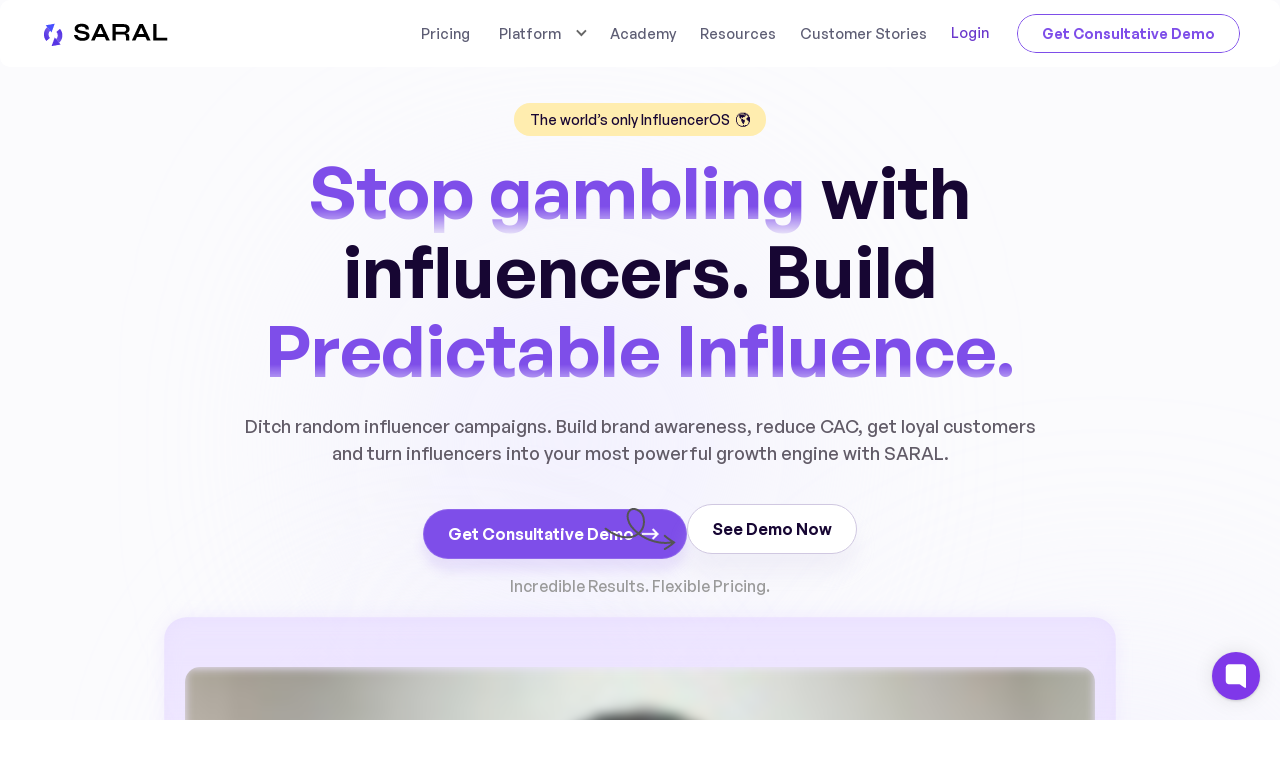

--- FILE ---
content_type: text/html; charset=utf-8
request_url: https://www.getsaral.com/
body_size: 30250
content:
<!DOCTYPE html><!-- Last Published: Wed Jan 28 2026 08:37:42 GMT+0000 (Coordinated Universal Time) --><html data-wf-domain="www.getsaral.com" data-wf-page="65ce4e0201655254962ec5d4" data-wf-site="65ce4e0201655254962ec579" lang="en"><head><meta charset="utf-8"/><title>SARAL - Influencer Marketing Platform for Consumer Brands</title><meta content="SARAL is your simple &amp; effective influencer marketing platform built for ecommerce brands. Find untapped influencers, automate outreach, manage relationships, track performance, and send payments - all under one roof! Get the free trial and test it yourself!" name="description"/><meta content="SARAL - Influencer Marketing Platform for Consumer Brands" property="og:title"/><meta content="SARAL is your simple &amp; effective influencer marketing platform built for ecommerce brands. Find untapped influencers, automate outreach, manage relationships, track performance, and send payments - all under one roof! Get the free trial and test it yourself!" property="og:description"/><meta content="https://cdn.prod.website-files.com/65ce4e0201655254962ec579/65fbe63680715f6b2eae79dc_Frame%201000006189.webp" property="og:image"/><meta content="SARAL - Influencer Marketing Platform for Consumer Brands" property="twitter:title"/><meta content="SARAL is your simple &amp; effective influencer marketing platform built for ecommerce brands. Find untapped influencers, automate outreach, manage relationships, track performance, and send payments - all under one roof! Get the free trial and test it yourself!" property="twitter:description"/><meta content="https://cdn.prod.website-files.com/65ce4e0201655254962ec579/65fbe63680715f6b2eae79dc_Frame%201000006189.webp" property="twitter:image"/><meta property="og:type" content="website"/><meta content="summary_large_image" name="twitter:card"/><meta content="width=device-width, initial-scale=1" name="viewport"/><link href="https://cdn.prod.website-files.com/65ce4e0201655254962ec579/css/saral.webflow.shared.0ba39bb59.min.css" rel="stylesheet" type="text/css" integrity="sha384-C6ObtZXw4Q9Z0dEs5Xctt6YfdXfZYv2bmn6CwHtfNAvGCdffJsvLRyzj3hWaGmmk" crossorigin="anonymous"/><link href="https://cdn.prod.website-files.com/65ce4e0201655254962ec579/css/saral.webflow.65ce4e0201655254962ec5d4-b4e4f40bd.min.css" rel="stylesheet" type="text/css" integrity="sha384-NjW54YVMN9D7Md/PbE+fnpWi6tbd0h7LraXFtUruolsWU9EizYWHV3z3qSQDCV3V" crossorigin="anonymous"/><link href="https://fonts.googleapis.com" rel="preconnect"/><link href="https://fonts.gstatic.com" rel="preconnect" crossorigin="anonymous"/><script src="https://ajax.googleapis.com/ajax/libs/webfont/1.6.26/webfont.js" type="text/javascript"></script><script type="text/javascript">WebFont.load({  google: {    families: ["Montserrat:100,100italic,200,200italic,300,300italic,400,400italic,500,500italic,600,600italic,700,700italic,800,800italic,900,900italic"]  }});</script><script type="text/javascript">!function(o,c){var n=c.documentElement,t=" w-mod-";n.className+=t+"js",("ontouchstart"in o||o.DocumentTouch&&c instanceof DocumentTouch)&&(n.className+=t+"touch")}(window,document);</script><link href="https://cdn.prod.website-files.com/65ce4e0201655254962ec579/65fee57352ec61fb42a5e71d_Saral%20Icon.png" rel="shortcut icon" type="image/x-icon"/><link href="https://cdn.prod.website-files.com/65ce4e0201655254962ec579/65fee5c3bc45147e218ea193_Saral%20Icon%20webclip.jpeg" rel="apple-touch-icon"/><link href="https://www.getsaral.com" rel="canonical"/><script async="" src="https://www.googletagmanager.com/gtag/js?id=G-YP7TM6DEYV"></script><script type="text/javascript">window.dataLayer = window.dataLayer || [];function gtag(){dataLayer.push(arguments);}gtag('set', 'developer_id.dZGVlNj', true);gtag('js', new Date());gtag('config', 'G-YP7TM6DEYV');</script><script id="vtag-ai-js" async src="https://r2.leadsy.ai/tag.js" data-pid="RiqU6AWSNXn6gsI9" data-version="062024"></script>
<script id="warmly-script-loader" src="https://opps-widget.getwarmly.com/warmly.js?clientId=1caa896bdf28abfbdac8a1730d30b796" defer></script>
<script>
!function(Gleap,t,i){if(!(Gleap=window.Gleap=window.Gleap||[]).invoked){for(window.GleapActions=[],Gleap.invoked=!0,Gleap.methods=["identify","setEnvironment","setTags","attachCustomData","setCustomData","removeCustomData","clearCustomData","registerCustomAction","trackEvent","setUseCookies","log","preFillForm","showSurvey","sendSilentCrashReport","startFeedbackFlow","startBot","setAppBuildNumber","setAppVersionCode","setApiUrl","setFrameUrl","isOpened","open","close","on","setLanguage","setOfflineMode","startClassicForm","initialize","disableConsoleLogOverwrite","logEvent","hide","enableShortcuts","showFeedbackButton","destroy","getIdentity","isUserIdentified","clearIdentity","openConversations","openConversation","openHelpCenterCollection","openHelpCenterArticle","openHelpCenter","searchHelpCenter","openNewsArticle","openChecklists","startChecklist","openNews","openFeatureRequests","isLiveMode"],Gleap.f=function(e){return function(){var t=Array.prototype.slice.call(arguments);window.GleapActions.push({e:e,a:t})}},t=0;t<Gleap.methods.length;t++)Gleap[i=Gleap.methods[t]]=Gleap.f(i);Gleap.load=function(){var t=document.getElementsByTagName("head")[0],i=document.createElement("script");i.type="text/javascript",i.async=!0,i.src="https://sdk.gleap.io/latest/index.js",t.appendChild(i)},Gleap.load(),
    Gleap.initialize("QTeZ7ImYOjA6gBLc6XmvySrKe0j4MJPY")
}}();
</script>


<!-- Google Tag Manager -->
<script>(function(w,d,s,l,i){w[l]=w[l]||[];w[l].push({'gtm.start':
new Date().getTime(),event:'gtm.js'});var f=d.getElementsByTagName(s)[0],
j=d.createElement(s),dl=l!='dataLayer'?'&l='+l:'';j.async=true;j.src=
'https://www.googletagmanager.com/gtm.js?id='+i+dl;f.parentNode.insertBefore(j,f);
})(window,document,'script','dataLayer','GTM-MMTGCF9');</script>
<!-- End Google Tag Manager -->

<!-- Google Tag Manager (noscript) -->
<noscript><iframe src="https://www.googletagmanager.com/ns.html?id=GTM-MMTGCF9"
  height="0" width="0" style="display:none;visibility:hidden"></iframe></noscript>
<!-- End Google Tag Manager (noscript) -->

<script>
  (function(e,b){if(!b.__SV){var a,f,i,g;window.mixpanel=b;a=e.createElement("script");a.type="text/javascript";a.async=!0;a.src=("https:"===e.location.protocol?"https:":"http:")+'//cdn.mxpnl.com/libs/mixpanel-2.2.min.js';f=e.getElementsByTagName("script")[0];f.parentNode.insertBefore(a,f);b._i=[];b.init=function(a,e,d){function f(b,h){var a=h.split(".");2==a.length&&(b=b[a[0]],h=a[1]);b[h]=function(){b.push([h].concat(Array.prototype.slice.call(arguments,0)))}}var c=b;"undefined"!==typeof d?c=b[d]=[]:d="mixpanel";c.people=c.people||[];c.toString=function(b){var a="mixpanel";"mixpanel"!==d&&(a+="."+d);b||(a+=" (stub)");return a};c.people.toString=function(){return c.toString(1)+".people (stub)"};i="disable track track_pageview track_links track_forms register register_once alias unregister identify name_tag set_config people.set people.set_once people.increment people.append people.track_charge people.clear_charges people.delete_user".split(" ");
for(g=0;g<i.length;g++)f(c,i[g]);b._i.push([a,e,d])};b.__SV=1.2}})(document,window.mixpanel||[]);
mixpanel.init("447a789f74a68850eda5a7250b28ab06", { track_pageview: true });
</script>




<!-- Tolt Script -->
<script async src="https://cdn.tolt.io/tolt.js" data-tolt="898e0374-4eef-4a0f-9368-5288314d5c2f"></script>
<!-- End of Tolt Script -->


<script>(function(w,r){w._rwq=r;w[r]=w[r]||function(){(w[r].q=w[r].q||[]).push(arguments)}})(window,'rewardful');</script>
<script async src='https://r.wdfl.co/rw.js' data-rewardful='dcfe17'></script>

<style>
    /* Apply the selection style to all elements */
    ::selection {
        background-color: #6B38CC;
        color: white; 
    }

    /* Override the selection style for elements with the 'text-color-linear-white' class */
    .text-color-linear-white::selection,
    /* Add the 'text-color-linear' class to the override */
    .text-color-linear::selection {
        background-color: rgba(107, 56, 204, 0.3);
        color: inherit; /* This will keep the text color the same as the element's current color */
    }
</style>

<script>
    document.addEventListener("DOMContentLoaded", function() {
        let btn = document.getElementById('claimFreeAccess');
        var currentURL = window.location.href;
        var pattern = /https:\/\/www\.getsaral\.com\/champions\/(.+)/;
        if (pattern.test(currentURL)) {
            let dynamicPart = currentURL.match(pattern)[1];
            //TO track affilate traffic without via on rewardful
            rewardful('source', dynamicPart);
            btn.addEventListener('click', (event) => {
                event.preventDefault();
                let redirectURL = "https://app.getsaral.com?via=" + dynamicPart;
                window.location.href = redirectURL;
            })
        }
        var specialInvitePattern = /^https:\/\/www\.getsaral\.com\/special-invite\/[a-zA-Z0-9_-]+$/;
        if (specialInvitePattern.test(currentURL)) {
            btn.addEventListener('click', (event) => {
                event.preventDefault();
                let redirectURL = "https://app.getsaral.com?via=special-invite";
                window.location.href = redirectURL;
            })
        }
      	
    })
</script>

<!-- LOGIC FOR DEV TESTING -->
<script>
    document.addEventListener("DOMContentLoaded", function() {
        let btn = document.getElementById('claimFreeAccess');
        var currentURL = window.location.href;
        var pattern = /^https:\/\/saral\.webflow\.io\/champions\/(.+)/;
      	console.log('abc');
      	console.log('Test Result:', pattern.test(currentURL));
        if (pattern.test(currentURL)) {
            let dynamicPart = currentURL.match(pattern)[1];
            btn.addEventListener('click', (event) => {
              	console.log('test for tolt');
                event.preventDefault();
                let redirectURL = "https://dev-app.getsaral.com?via=" + dynamicPart;
                window.location.href = redirectURL;
            })
        }
        var specialInvitePattern = /^https:\/\/saral\.webflow\.io\/special-invite\/[a-zA-Z0-9_-]+$/;
        if (specialInvitePattern.test(currentURL)) {
            btn.addEventListener('click', (event) => {
              	console.log('test for tolt');
                event.preventDefault();
                let redirectURL = "https://dev-app.getsaral.com?via=special-invite";
                window.location.href = redirectURL;
            })
        }
      	
    })
</script>
<!-- END OF LOGIC FOR DEV TESTING -->





<!-- Start of HubSpot Embed Code -->
<script type="text/javascript" id="hs-script-loader" async defer src="//js.hs-scripts.com/46706171.js"></script>
<!-- End of HubSpot Embed Code -->

<style>
.custom-hubspot-form form {
  display: flex;
  flex-wrap: wrap;
  gap: 10px; /* Adjust spacing between fields */
  align-items: center;
}

.custom-hubspot-form input {
  flex: 1;
  min-width: 200px; /* Prevents it from being too small */
}

.custom-hubspot-form .hs_email,
.custom-hubspot-form .hs_firstname {
  display: flex;
  align-items: center;
  gap: 5px;
}

.custom-hubspot-form .hs-submit {
  margin-left: 10px;
}
</style>
<meta property="og:site_name" content="SARAL - Influencer Marketing OS" />

<script type="application/ld+json">
{
  "@context": "https://schema.org",
  "@type": "WebSite",
  "name": "SARAL - Influencer Marketing OS",
  "url": "https://www.getsaral.com"
}
</script>


<style>
@media screen and (min-width: 992px) {

    .trusted-by-item:nth-child(even) {
       margin-top: 36px;
      }
      
</style>

<style>
/*Add this code for smooth scrolling*/
   .trusted-by-list {
    -webkit-transition-timing-function:linear!important;
    -o-transition-timing-function:linear!important;
    transition-timing-function:linear!important;
   }

</style>

<style>
  .custom-hubspot-form form {
    display: flex !important;
    flex-wrap: wrap;
    gap: 10px;
    align-items: center;
  }

  .custom-hubspot-form .hs-form-field {
    margin-bottom: 0 !important;
  }

  .custom-hubspot-form input {
    flex: 1;
    min-width: 200px;
  }

  .custom-hubspot-form .hs_email, 
  .custom-hubspot-form .hs_firstname {
    display: flex;
    align-items: center;
    gap: 5px;
  }

  .custom-hubspot-form .hs-submit {
    margin-left: 10px;
  }
</style>

</head><body><div id="gtag-div" class="w-embed w-iframe"><!-- Google Tag Manager (noscript) -->
<noscript><iframe src="https://www.googletagmanager.com/ns.html?id=GTM-MMTGCF9"
height="0" width="0" style="display:none;visibility:hidden"></iframe></noscript>
<!-- End Google Tag Manager (noscript) --></div><div class="page-wrapper is-padding"><div class="global-styles w-embed"><style>

  /* Make text look crisper and more legible in all browsers */
  body {
    -webkit-font-smoothing: antialiased;
    -moz-osx-font-smoothing: grayscale;
    font-smoothing: antialiased;
    text-rendering: optimizeLegibility;
  }

  /* Focus state style for keyboard navigation for the focusable elements */
  *[tabindex]:focus-visible,
  input[type="file"]:focus-visible {
    outline: 0.125rem solid #4d65ff;
    outline-offset: 0.125rem;
  }

  /* Set color style to inherit */
  .inherit-color * {
    color: inherit;
  }

  /* Get rid of top margin on first element in any rich text element */
  .w-richtext > :not(div):first-child, .w-richtext > div:first-child > :first-child {
    margin-top: 0 !important;
  }

  /* Get rid of bottom margin on last element in any rich text element */
  .w-richtext>:last-child, .w-richtext ol li:last-child, .w-richtext ul li:last-child {
    margin-bottom: 0 !important;
  }

  /* Get rid of top margin on first element in any rich text element */
  .w-richtext > :not(div):first-child,
  .w-richtext > div:first-child > :first-child {
    margin-top: 0 !important;
  }

  /* Make sure containers never lose their center alignment */
  .container-medium,.container-small, .container-large {
    margin-right: auto !important;
    margin-left: auto !important;
  }

  /* 
  Make the following elements inherit typography styles from the parent and not have hardcoded values. 
  Important: You will not be able to style for example "All Links" in Designer with this CSS applied.
  Uncomment this CSS to use it in the project. Leave this message for future hand-off.
  */
  /*
  a,
  .w-input,
  .w-select,
  .w-tab-link,
  .w-nav-link,
  .w-dropdown-btn,
  .w-dropdown-toggle,
  .w-dropdown-link {
  color: inherit;
  text-decoration: inherit;
  font-size: inherit;
  }
  */

  /* Apply "..." after 3 lines of text */
  .text-style-3lines {
    display: -webkit-box;
    overflow: hidden;
    -webkit-line-clamp: 3;
    -webkit-box-orient: vertical;
  }

  /* Apply "..." after 2 lines of text */
  .text-style-2lines {
    display: -webkit-box;
    overflow: hidden;
    -webkit-line-clamp: 2;
    -webkit-box-orient: vertical;
  }

  /* Adds inline flex display */
  .display-inlineflex {
    display: inline-flex;
  }

  /* These classes are never overwritten */
  .hide {
    display: none !important;
  }

  @media screen and (max-width: 991px) {
    .hide, .hide-tablet {
      display: none !important;
    }
  }
  @media screen and (max-width: 767px) {
    .hide-mobile-landscape{
      display: none !important;
    }
  }
  @media screen and (max-width: 479px) {
    .hide-mobile{
      display: none !important;
    }
  }

  .margin-0 {
    margin: 0rem !important;
  }

  .padding-0 {
    padding: 0rem !important;
  }

  .spacing-clean {
    padding: 0rem !important;
    margin: 0rem !important;
  }

  .margin-top {
    margin-right: 0rem !important;
    margin-bottom: 0rem !important;
    margin-left: 0rem !important;
  }

  .padding-top {
    padding-right: 0rem !important;
    padding-bottom: 0rem !important;
    padding-left: 0rem !important;
  }

  .margin-right {
    margin-top: 0rem !important;
    margin-bottom: 0rem !important;
    margin-left: 0rem !important;
  }

  .padding-right {
    padding-top: 0rem !important;
    padding-bottom: 0rem !important;
    padding-left: 0rem !important;
  }

  .margin-bottom {
    margin-top: 0rem !important;
    margin-right: 0rem !important;
    margin-left: 0rem !important;
  }

  .padding-bottom {
    padding-top: 0rem !important;
    padding-right: 0rem !important;
    padding-left: 0rem !important;
  }

  .margin-left {
    margin-top: 0rem !important;
    margin-right: 0rem !important;
    margin-bottom: 0rem !important;
  }

  .padding-left {
    padding-top: 0rem !important;
    padding-right: 0rem !important;
    padding-bottom: 0rem !important;
  }

  .margin-horizontal {
    margin-top: 0rem !important;
    margin-bottom: 0rem !important;
  }

  .padding-horizontal {
    padding-top: 0rem !important;
    padding-bottom: 0rem !important;
  }

  .margin-vertical {
    margin-right: 0rem !important;
    margin-left: 0rem !important;
  }

  .padding-vertical {
    padding-right: 0rem !important;
    padding-left: 0rem !important;
  }
  .academy_recent-link:hover .text-size-large {
    text-decoration: underline;
  }
  .rs_collection-list-item:hover .heading-style-h3-small{
    text-decoration: underline;
  }

</style></div><div data-w-id="77839a0f-0fc7-ea8d-f2a8-0952e4298218" data-animation="default" data-collapse="medium" data-duration="400" data-easing="ease" data-easing2="ease" role="banner" class="nac_componentt w-nav"><div class="padding-global is-navbar-padding"><div class="container-large w-container"><div class="nac_flex-wrapper"><a href="/" aria-current="page" class="nac_flex-logo w-nav-brand w--current"><img src="https://cdn.prod.website-files.com/65ce4e0201655254962ec579/65fe260c0e72437309daa6c8_saral-logo.svg" loading="lazy" width="Auto" alt="SARAL logo" class="saral_logo"/></a><div class="nac_flex-right-wrapper"><nav role="navigation" class="nac_flex-menu w-nav-menu"><a href="/pricing" class="nac_flex-link w-nav-link">Pricing</a><div data-delay="0" data-hover="true" class="dropdown nac_flex-link w-dropdown"><div class="dropdown-toggle w-dropdown-toggle"><div class="chevron w-icon-dropdown-toggle"></div><div class="text-block-4">Platform</div></div><nav class="navigation-dropdown w-dropdown-list"><div class="dropdown-pointer"><div class="dropdown-wrapper"><a href="/features/discovery" class="dropdown-link highlight-box w-inline-block"><div class="icon-square"><img alt="" src="https://cdn.prod.website-files.com/65ce4e0201655254962ec579/67e28054d8ecdca4a1a8215d_one%20tab.avif"/></div><div class="nav-content-wrap"><div class="dropdown-title colour-1">Influencer Discovery</div><div class="nav-link-details">Find influencers that fit your brand</div></div></a><a href="/features/influencer-outreach" class="dropdown-link link-02 highlight-box w-inline-block"><div class="icon-square colour-2"><img alt="" src="https://cdn.prod.website-files.com/65ce4e0201655254962ec579/67e28002bdb9cec9a9074106_Frame%202095585696.avif" class="icon"/></div><div class="nav-content-wrap"><div class="dropdown-title colour-2">Influencer Outreach</div><div class="nav-link-details">Scale outreach without manual work</div></div></a><a href="/features/inbox" class="dropdown-link link-03 highlight-box w-inline-block"><div class="icon-square colour-3"><img alt="" src="https://cdn.prod.website-files.com/65ce4e0201655254962ec579/67e28002d7ff35fe51c3f6de_Frame%202095585697.avif" class="icon"/></div><div class="nav-content-wrap"><div class="dropdown-title colour-3">SARAL Inbox</div><div class="nav-link-details">All creator communications organized</div></div></a><a href="/features/influencer-management" class="dropdown-link link-4 highlight-box w-inline-block"><div class="icon-square colour-4 alt-col"><img alt="" src="https://cdn.prod.website-files.com/65ce4e0201655254962ec579/67e2804d522c9fb5a3c5243a_Filter.avif" class="icon"/></div><div class="nav-content-wrap"><div class="dropdown-title colour-4">Creator Relationship Management</div><div class="nav-link-details">Track every partnership start to finish</div></div></a><a href="/features/ai-influencer-marketing" class="dropdown-link link-5 highlight-box w-inline-block"><div class="icon-square colour-4"><img alt="" src="https://cdn.prod.website-files.com/65ce4e0201655254962ec579/67e280029712b0500fe10f9f_Frame%202095585698.avif" class="icon"/></div><div class="nav-content-wrap"><div class="dropdown-title colour-4">SIA</div><div class="nav-link-details">Your New AI influencer Assistant</div></div></a><a href="/features/performance" class="dropdown-link link-06 highlight-box w-inline-block"><div class="icon-square colour-4 colour-5"><img alt="" src="https://cdn.prod.website-files.com/65ce4e0201655254962ec579/67e28002ec1c6c90ab715e21_Frame%202095585694.avif" class="icon"/></div><div class="nav-content-wrap"><div class="dropdown-title colour-4">Performance and ROI</div><div class="nav-link-details">Track performance across campaigns</div></div></a></div></div></nav></div><a href="/academy" class="nac_flex-link w-nav-link">Academy</a><a href="/resources" class="nac_flex-link w-nav-link">Resources</a><a href="/customer-stories" class="nac_flex-link w-nav-link">Customer Stories</a><a href="https://app.getsaral.com/" target="_blank" class="nac_flex-link login hide-desktop w-nav-link">Login</a><div class="nav_button-moblie"><div class="is-button-background-wrapper is-full"><a href="/demo" class="button is-white is-small is-large w-button">Request Demo</a><div class="button-background-linear"></div></div></div></nav><div class="nac_button-flex"><a id="login_topNav" href="https://app.getsaral.com/" target="_blank" class="nac_flex-link login hide-tablet w-nav-link">Login</a><div class="is-button-background-wrapper hide-tablet"><a id="requestDemo_topNav" href="/demo" class="button is-white is-small w-button">Get Consultative Demo </a><div class="button-background-linear"></div></div></div></div><div class="menu-button w-nav-button"><div class="is_flex-wrapper"><div class="is_nav-line is_top"></div><div class="is_nav-line is_middle"></div><div class="is_nav-line is_last"></div></div></div></div></div></div></div><section class="section is-home-hero-image"><div class="padding-global"><div class="container-large"><div class="home_hero-wrapper"><div class="home_hero-tag scroll-animation-1">The world’s only InfluencerOS  🌎</div><div class="home_hero-content scroll-animation-2"><h1 class="heading-style-h1 text-weight-semibold text-align-center"><span class="text-color-linear">Stop gambling</span> with influencers. Build <span class="text-color-linear">Predictable Influence.</span><br/></h1><div class="home_hero-summry"><p class="text-size-xmedium text-weight-medium text-align-center text-color-grey">Ditch random influencer campaigns. Build brand awareness, reduce CAC, get loyal customers and turn influencers into your most powerful growth engine with SARAL.<br/></p></div><div class="home_hero-buttons"><a id="claimFreeAccess_1" href="/demo" class="button is-blue-button center w-inline-block"><p>Get Consultative Demo</p><img src="https://cdn.prod.website-files.com/65ce4e0201655254962ec579/65ce545eef4fc6b2ab8f5459_Arrow.webp" loading="lazy" alt="" class="button-icon"/></a><a id="requestDemo_1" href="/guided-walkthrough" class="button is-alternent center w-inline-block"><div>See Demo Now</div></a><div class="w-embed"><style>

.is-blue-button{
border-radius: 80px;
background: linear-gradient(90deg, #7E4EE9 -25.26%, #7E4EE9 132.1%);

}

</style></div><img src="https://cdn.prod.website-files.com/65ce4e0201655254962ec579/65dbab0779c1565ec8a2d754_Arrow%202.svg" loading="lazy" alt="" class="home_hero-image-two"/></div><div class="margin-top margin-small"><p class="text-size-regular text-weight-medium text-align-center text-color-light_grey">Incredible Results. Flexible Pricing.</p></div></div><div class="home_video-wrap"><div class="wistia-embed w-embed w-script"><script src="https://fast.wistia.com/embed/medias/j976kjzctw.jsonp" async></script>
<script src="https://fast.wistia.com/assets/external/E-v1.js" async></script>
<div class="wistia_responsive_padding" style="padding:56.25% 0 0 0;position:relative;">
  <div class="wistia_responsive_wrapper" style="height:100%;left:0;position:absolute;top:0;width:100%;">
    <div class="wistia_embed wistia_async_j976kjzctw seo=true videoFoam=true" style="height:100%;position:relative;width:100%">
      <div class="wistia_swatch" style="height:100%;left:0;opacity:0;overflow:hidden;position:absolute;top:0;transition:opacity 200ms;width:100%;">
        <img src="https://fast.wistia.com/embed/medias/j976kjzctw/swatch" style="filter:blur(5px);height:100%;object-fit:contain;width:100%;" alt="" aria-hidden="true" onload="this.parentNode.style.opacity=1;" />
      </div>
    </div>
  </div>
</div></div><img src="https://cdn.prod.website-files.com/65ce4e0201655254962ec579/65f643af37f5eb315e05d1e9_bg-video.svg" loading="lazy" alt="purple-background" class="bg-video"/></div><div class="home_light-box-wrapper scroll-animation-3"></div></div></div></div></section><article class="section"><div class="w-embed"><style>

  @keyframes loop-move-left{
    from { transform: translateX(0%); }
    to { transform: translateX(-100%); }
  }

</style></div><div class="padding-global"><div class="container-large"><div class="home_logo-wrapper"><p class="text-size-regular text-weight-medium text-color-grey text-align-center">Loved by 100’s of ecommerce brands…</p><div class="home_logo-wrap"><div class="home_logo-linear"></div><div class="home_logo-linear right"></div><div class="home_logo-component"><div class="home_logo-wrap loop-move-left w-dyn-list"><div role="list" class="home_logo-flex w-dyn-items"><div role="listitem" class="home_logo w-dyn-item"><img src="https://cdn.prod.website-files.com/65d957cf3beae5e45b9e8359/67076c97c1db4a0e9d2fc2e8_Bio%20Opt%20from%20Figma.avif" loading="lazy" width="Auto" height="Auto" alt="brand-logos" class="home_logo-image"/></div><div role="listitem" class="home_logo w-dyn-item"><img src="https://cdn.prod.website-files.com/65d957cf3beae5e45b9e8359/65f77747da0ebbf122581275_image%2067286.avif" loading="lazy" width="Auto" height="Auto" alt="brand-logos" class="home_logo-image"/></div><div role="listitem" class="home_logo w-dyn-item"><img src="https://cdn.prod.website-files.com/65d957cf3beae5e45b9e8359/65f7773b3750bb4054a67e9e_image%2067285.webp" loading="lazy" width="Auto" height="Auto" alt="brand-logos" class="home_logo-image"/></div><div role="listitem" class="home_logo w-dyn-item"><img src="https://cdn.prod.website-files.com/65d957cf3beae5e45b9e8359/65f777ada05c1a6291a656cb_image-removebg-preview%20(2)%201.webp" loading="lazy" width="Auto" height="Auto" alt="brand-logos" class="home_logo-image"/></div><div role="listitem" class="home_logo w-dyn-item"><img src="https://cdn.prod.website-files.com/65d957cf3beae5e45b9e8359/65f7760dcb837c2310839f3a_Frame%201000006231.webp" loading="lazy" width="Auto" height="Auto" alt="brand-logos" class="home_logo-image"/></div><div role="listitem" class="home_logo w-dyn-item"><img src="https://cdn.prod.website-files.com/65d957cf3beae5e45b9e8359/6705200b75319360530f2193_Ebooks%20and%20other%20stuff%20(3).svg" loading="lazy" width="Auto" height="Auto" alt="brand-logos" class="home_logo-image"/></div><div role="listitem" class="home_logo w-dyn-item"><img src="https://cdn.prod.website-files.com/65d957cf3beae5e45b9e8359/670773795acd645d6573fe5f_Ebooks%20and%20other%20stuff%20frame%20(1).avif" loading="lazy" width="Auto" height="Auto" alt="brand-logos" class="home_logo-image"/></div><div role="listitem" class="home_logo w-dyn-item"><img src="https://cdn.prod.website-files.com/65d957cf3beae5e45b9e8359/6707736c9d38d4627ea5baf6_Ebooks%20and%20other%20stuff%20frame.avif" loading="lazy" width="Auto" height="Auto" alt="brand-logos" class="home_logo-image"/></div><div role="listitem" class="home_logo w-dyn-item"><img src="https://cdn.prod.website-files.com/65d957cf3beae5e45b9e8359/68ef790072b03f9023c25f07_Antifragile%20DTC%20SARAL%20(7).png" loading="lazy" width="Auto" height="Auto" alt="brand-logos" class="home_logo-image"/></div><div role="listitem" class="home_logo w-dyn-item"><img src="https://cdn.prod.website-files.com/65d957cf3beae5e45b9e8359/68f6142f78ff784b64acb236_Antifragile%20DTC%20SARAL%20Image%20(1).png" loading="lazy" width="Auto" height="Auto" alt="brand-logos" class="home_logo-image"/></div><div role="listitem" class="home_logo w-dyn-item"><img src="https://cdn.prod.website-files.com/65d957cf3beae5e45b9e8359/670775a8cbf79a2a17f278f9_Ebooks%20and%20other%20stuff%20frame%20(11).avif" loading="lazy" width="Auto" height="Auto" alt="brand-logos" class="home_logo-image"/></div><div role="listitem" class="home_logo w-dyn-item"><img src="https://cdn.prod.website-files.com/65d957cf3beae5e45b9e8359/670775568231c5f24679bba3_Ebooks%20and%20other%20stuff%20frame%20(9).avif" loading="lazy" width="Auto" height="Auto" alt="brand-logos" class="home_logo-image"/></div><div role="listitem" class="home_logo w-dyn-item"><img src="https://cdn.prod.website-files.com/65d957cf3beae5e45b9e8359/68f6144952a3761c36618db0_Antifragile%20DTC%20Frame%20(5).png" loading="lazy" width="Auto" height="Auto" alt="brand-logos" class="home_logo-image"/></div><div role="listitem" class="home_logo w-dyn-item"><img src="https://cdn.prod.website-files.com/65d957cf3beae5e45b9e8359/68f6146cb28bee38046da52b_Antifragile%20DTC%20Frame%20(6).png" loading="lazy" width="Auto" height="Auto" alt="brand-logos" class="home_logo-image"/></div><div role="listitem" class="home_logo w-dyn-item"><img src="https://cdn.prod.website-files.com/65d957cf3beae5e45b9e8359/67051dee85a03d92b9061285_Poseidn%20Logo%20HNK%201.svg" loading="lazy" width="Auto" height="Auto" alt="brand-logos" class="home_logo-image"/></div><div role="listitem" class="home_logo w-dyn-item"><img src="https://cdn.prod.website-files.com/65d957cf3beae5e45b9e8359/68ef7d7c7661316f14c3a91d_Antifragile%20DTC%20SARAL%20Image%20(4).png" loading="lazy" width="Auto" height="Auto" alt="brand-logos" class="home_logo-image"/></div><div role="listitem" class="home_logo w-dyn-item"><img src="https://cdn.prod.website-files.com/65d957cf3beae5e45b9e8359/68ef7db4bc9d2488bf8f3bbc_Antifragile%20DTC%20SARAL%20(10).png" loading="lazy" width="Auto" height="Auto" alt="brand-logos" class="home_logo-image"/></div><div role="listitem" class="home_logo w-dyn-item"><img src="https://cdn.prod.website-files.com/65d957cf3beae5e45b9e8359/68ef7d55bc9d2488bf8edebd_Antifragile%20DTC%20SARAL%20Image%20(1).png" loading="lazy" width="Auto" height="Auto" alt="brand-logos" class="home_logo-image"/></div><div role="listitem" class="home_logo w-dyn-item"><img src="https://cdn.prod.website-files.com/65d957cf3beae5e45b9e8359/68ef793e20f85393b8a682f5_Antifragile%20DTC%20SARAL%20Image.png" loading="lazy" width="Auto" height="Auto" alt="brand-logos" class="home_logo-image"/></div><div role="listitem" class="home_logo w-dyn-item"><img src="https://cdn.prod.website-files.com/65d957cf3beae5e45b9e8359/68ef7d3c857f97c894dae1d4_Antifragile%20DTC%20SARAL%20Image%20(3).png" loading="lazy" width="Auto" height="Auto" alt="brand-logos" class="home_logo-image"/></div><div role="listitem" class="home_logo w-dyn-item"><img src="https://cdn.prod.website-files.com/65d957cf3beae5e45b9e8359/68ef79202ca4714c4b735984_Antifragile%20DTC%20SARAL%20(9).png" loading="lazy" width="Auto" height="Auto" alt="brand-logos" class="home_logo-image"/></div><div role="listitem" class="home_logo w-dyn-item"><img src="https://cdn.prod.website-files.com/65d957cf3beae5e45b9e8359/68ef790c6b4e4b7c13d3f621_Antifragile%20DTC%20SARAL%20(8).png" loading="lazy" width="Auto" height="Auto" alt="brand-logos" class="home_logo-image"/></div><div role="listitem" class="home_logo w-dyn-item"><img src="https://cdn.prod.website-files.com/65d957cf3beae5e45b9e8359/68ef78174ed1d4163bceb5cd_Antifragile%20DTC%20SARAL%20Image%20(2).png" loading="lazy" width="Auto" height="Auto" alt="brand-logos" class="home_logo-image"/></div><div role="listitem" class="home_logo w-dyn-item"><img src="https://cdn.prod.website-files.com/65d957cf3beae5e45b9e8359/682722105cc64df35278751d_Ebooks%20and%20Other%20Stuff%20Frame%20(18).avif" loading="lazy" width="Auto" height="Auto" alt="brand-logos" class="home_logo-image"/></div><div role="listitem" class="home_logo w-dyn-item"><img src="https://cdn.prod.website-files.com/65d957cf3beae5e45b9e8359/65f7762732f5045d0602c9ac_Frame%201000006235.avif" loading="lazy" width="Auto" height="Auto" alt="brand-logos" class="home_logo-image"/></div><div role="listitem" class="home_logo w-dyn-item"><img src="https://cdn.prod.website-files.com/65d957cf3beae5e45b9e8359/682721ec10b32917f6ef06c6_Ebooks%20and%20other%20stuff%20(35).avif" loading="lazy" width="Auto" height="Auto" alt="brand-logos" class="home_logo-image"/></div><div role="listitem" class="home_logo w-dyn-item"><img src="https://cdn.prod.website-files.com/65d957cf3beae5e45b9e8359/65f777f5f60a9e44af7d6c70_image-removebg-preview%20(7)%201.avif" loading="lazy" width="Auto" height="Auto" alt="brand-logos" class="home_logo-image"/></div><div role="listitem" class="home_logo w-dyn-item"><img src="https://cdn.prod.website-files.com/65d957cf3beae5e45b9e8359/682721d6c12807b0f2835984_Ebooks%20and%20Other%20Stuff%20(34).avif" loading="lazy" width="Auto" height="Auto" alt="brand-logos" class="home_logo-image"/></div><div role="listitem" class="home_logo w-dyn-item"><img src="https://cdn.prod.website-files.com/65d957cf3beae5e45b9e8359/68241709232753c77538c1fc_Ebooks%20and%20other%20stuff%20Frame%201000006235.avif" loading="lazy" width="Auto" height="Auto" alt="brand-logos" class="home_logo-image"/></div><div role="listitem" class="home_logo w-dyn-item"><img src="https://cdn.prod.website-files.com/65d957cf3beae5e45b9e8359/682416ca465fd41f926c8b35_Ebooks%20and%20other%20stuff%20image%20(2).avif" loading="lazy" width="Auto" height="Auto" alt="brand-logos" class="home_logo-image"/></div><div role="listitem" class="home_logo w-dyn-item"><img src="https://cdn.prod.website-files.com/65d957cf3beae5e45b9e8359/65f777521709419b38e07bbc_image%2067290.webp" loading="lazy" width="Auto" height="Auto" alt="brand-logos" class="home_logo-image"/></div><div role="listitem" class="home_logo w-dyn-item"><img src="https://cdn.prod.website-files.com/65d957cf3beae5e45b9e8359/682416b94db6ec8782b399b4_Ebooks%20and%20other%20stuff%20image%20(3).avif" loading="lazy" width="Auto" height="Auto" alt="brand-logos" class="home_logo-image"/></div><div role="listitem" class="home_logo w-dyn-item"><img src="https://cdn.prod.website-files.com/65d957cf3beae5e45b9e8359/65f777e8c70e8acd90838197_image-removebg-preview%20(6)%201.avif" loading="lazy" width="Auto" height="Auto" alt="brand-logos" class="home_logo-image"/></div><div role="listitem" class="home_logo w-dyn-item"><img src="https://cdn.prod.website-files.com/65d957cf3beae5e45b9e8359/682416a758f5d397b10e073b_Ebooks%20and%20other%20stuff%20image.avif" loading="lazy" width="Auto" height="Auto" alt="brand-logos" class="home_logo-image"/></div><div role="listitem" class="home_logo w-dyn-item"><img src="https://cdn.prod.website-files.com/65d957cf3beae5e45b9e8359/682416991335178a02e64d29_Image%20preview%20from%20Figma.avif" loading="lazy" width="Auto" height="Auto" alt="brand-logos" class="home_logo-image"/></div><div role="listitem" class="home_logo w-dyn-item"><img src="https://cdn.prod.website-files.com/65d957cf3beae5e45b9e8359/65f776c932f5045d06035c6c_image%2067272.webp" loading="lazy" width="Auto" height="Auto" alt="brand-logos" class="home_logo-image"/></div><div role="listitem" class="home_logo w-dyn-item"><img src="https://cdn.prod.website-files.com/65d957cf3beae5e45b9e8359/682415d63b2beb2f4dc10327_image%2067285.avif" loading="lazy" width="Auto" height="Auto" alt="brand-logos" class="home_logo-image"/></div><div role="listitem" class="home_logo w-dyn-item"><img src="https://cdn.prod.website-files.com/65d957cf3beae5e45b9e8359/65f776f03750bb4054a64033_image%2067280.webp" loading="lazy" width="Auto" height="Auto" alt="brand-logos" class="home_logo-image"/></div><div role="listitem" class="home_logo w-dyn-item"><img src="https://cdn.prod.website-files.com/65d957cf3beae5e45b9e8359/682415c248985eb1a08aa685_Ebooks%20and%20Other%20Stuff%20Frame%20(16).avif" loading="lazy" width="Auto" height="Auto" alt="brand-logos" class="home_logo-image"/></div><div role="listitem" class="home_logo w-dyn-item"><img src="https://cdn.prod.website-files.com/65d957cf3beae5e45b9e8359/67076c8b70fd08d58977c467_Brandt%20(1).avif" loading="lazy" width="Auto" height="Auto" alt="brand-logos" class="home_logo-image"/></div><div role="listitem" class="home_logo w-dyn-item"><img src="https://cdn.prod.website-files.com/65d957cf3beae5e45b9e8359/682721bc778956736b006e4b_Ebooks%20and%20Other%20Stuff%20(36).avif" loading="lazy" width="Auto" height="Auto" alt="brand-logos" class="home_logo-image"/></div><div role="listitem" class="home_logo w-dyn-item"><img src="https://cdn.prod.website-files.com/65d957cf3beae5e45b9e8359/6824159444729946dbed08c0_Ebooks%20and%20Other%20Stuff%20Frame%20(15).avif" loading="lazy" width="Auto" height="Auto" alt="brand-logos" class="home_logo-image"/></div><div role="listitem" class="home_logo w-dyn-item"><img src="https://cdn.prod.website-files.com/65d957cf3beae5e45b9e8359/682414a4848002e20f04fe1a_Ebooks%20and%20Other%20Stuff%20(27).avif" loading="lazy" width="Auto" height="Auto" alt="brand-logos" class="home_logo-image"/></div><div role="listitem" class="home_logo w-dyn-item"><img src="https://cdn.prod.website-files.com/65d957cf3beae5e45b9e8359/65f777c2f9ed005fb36ac851_image-removebg-preview%20(3)%201.avif" loading="lazy" width="Auto" height="Auto" alt="brand-logos" class="home_logo-image"/></div><div role="listitem" class="home_logo w-dyn-item"><img src="https://cdn.prod.website-files.com/65d957cf3beae5e45b9e8359/682331446d8038e60e28a674_Frame%201000006238.avif" loading="lazy" width="Auto" height="Auto" alt="brand-logos" class="home_logo-image"/></div><div role="listitem" class="home_logo w-dyn-item"><img src="https://cdn.prod.website-files.com/65d957cf3beae5e45b9e8359/65f776a4b79b01d8ddbcf3a8_Frame%201000006242.avif" loading="lazy" width="Auto" height="Auto" alt="brand-logos" class="home_logo-image"/></div><div role="listitem" class="home_logo w-dyn-item"><img src="https://cdn.prod.website-files.com/65d957cf3beae5e45b9e8359/65f7776872e50bf57266dee9_image%2067295.avif" loading="lazy" width="Auto" height="Auto" alt="brand-logos" class="home_logo-image"/></div><div role="listitem" class="home_logo w-dyn-item"><img src="https://cdn.prod.website-files.com/65d957cf3beae5e45b9e8359/68241a33eb64564f2c2395ed_Ebooks%20and%20other%20stuff%20(29).avif" loading="lazy" width="Auto" height="Auto" alt="brand-logos" class="home_logo-image"/></div><div role="listitem" class="home_logo w-dyn-item"><img src="https://cdn.prod.website-files.com/65d957cf3beae5e45b9e8359/66109719141d09713a5609f9_brooklinen-logo.avif" loading="lazy" width="Auto" height="Auto" alt="brand-logos" class="home_logo-image"/></div><div role="listitem" class="home_logo w-dyn-item"><img src="https://cdn.prod.website-files.com/65d957cf3beae5e45b9e8359/68f6145ad22dfedba511b6bd_Antifragile%20DTC%20Frame%20(4).png" loading="lazy" width="Auto" height="Auto" alt="brand-logos" class="home_logo-image"/></div><div role="listitem" class="home_logo w-dyn-item"><img src="https://cdn.prod.website-files.com/65d957cf3beae5e45b9e8359/65f778503750bb4054a74e99_image-removebg-preview%20(14)%201.avif" loading="lazy" width="Auto" height="Auto" alt="brand-logos" class="home_logo-image"/></div><div role="listitem" class="home_logo w-dyn-item"><img src="https://cdn.prod.website-files.com/65d957cf3beae5e45b9e8359/682330c5520f710c3003480a_Frame%201000006237.avif" loading="lazy" width="Auto" height="Auto" alt="brand-logos" class="home_logo-image"/></div><div role="listitem" class="home_logo w-dyn-item"><img src="https://cdn.prod.website-files.com/65d957cf3beae5e45b9e8359/65f70e133e54b5f30d38b6e9_65f6564c37f5eb315e1683d0_Frame%201000006239.png" loading="lazy" width="Auto" height="Auto" alt="brand-logos" class="home_logo-image"/></div><div role="listitem" class="home_logo w-dyn-item"><img src="https://cdn.prod.website-files.com/65d957cf3beae5e45b9e8359/682414375d9db30ec9f72455_Ebooks%20and%20other%20stuff%20(26).avif" loading="lazy" width="Auto" height="Auto" alt="brand-logos" class="home_logo-image"/></div><div role="listitem" class="home_logo w-dyn-item"><img src="https://cdn.prod.website-files.com/65d957cf3beae5e45b9e8359/670775f2d09c5b388b81a433_Ebooks%20and%20other%20stuff%20frame%20(12).avif" loading="lazy" width="Auto" height="Auto" alt="brand-logos" class="home_logo-image"/></div><div role="listitem" class="home_logo w-dyn-item"><img src="https://cdn.prod.website-files.com/65d957cf3beae5e45b9e8359/670773b3b3d99c9c4c197655_Ebooks%20and%20other%20stuff%20frame%20(6).avif" loading="lazy" width="Auto" height="Auto" alt="brand-logos" class="home_logo-image"/></div><div role="listitem" class="home_logo w-dyn-item"><img src="https://cdn.prod.website-files.com/65d957cf3beae5e45b9e8359/6707732fcdf5b418643e6045_Ebooks%20and%20other%20stuff%20frame%20(3).avif" loading="lazy" width="Auto" height="Auto" alt="brand-logos" class="home_logo-image"/></div><div role="listitem" class="home_logo w-dyn-item"><img src="https://cdn.prod.website-files.com/65d957cf3beae5e45b9e8359/67077321d09c5b388b7f0c16_Ebooks%20and%20other%20stuff%20Frame%20(2).avif" loading="lazy" width="Auto" height="Auto" alt="brand-logos" class="home_logo-image"/></div></div></div><div class="home_logo-wrap loop-move-left w-dyn-list"><div role="list" class="home_logo-flex w-dyn-items"><div role="listitem" class="home_logo w-dyn-item"><img src="https://cdn.prod.website-files.com/65d957cf3beae5e45b9e8359/67076c97c1db4a0e9d2fc2e8_Bio%20Opt%20from%20Figma.avif" loading="lazy" alt="" class="home_logo-image"/></div><div role="listitem" class="home_logo w-dyn-item"><img src="https://cdn.prod.website-files.com/65d957cf3beae5e45b9e8359/65f77747da0ebbf122581275_image%2067286.avif" loading="lazy" alt="" class="home_logo-image"/></div><div role="listitem" class="home_logo w-dyn-item"><img src="https://cdn.prod.website-files.com/65d957cf3beae5e45b9e8359/65f7773b3750bb4054a67e9e_image%2067285.webp" loading="lazy" alt="" class="home_logo-image"/></div><div role="listitem" class="home_logo w-dyn-item"><img src="https://cdn.prod.website-files.com/65d957cf3beae5e45b9e8359/65f777ada05c1a6291a656cb_image-removebg-preview%20(2)%201.webp" loading="lazy" alt="" class="home_logo-image"/></div><div role="listitem" class="home_logo w-dyn-item"><img src="https://cdn.prod.website-files.com/65d957cf3beae5e45b9e8359/65f7760dcb837c2310839f3a_Frame%201000006231.webp" loading="lazy" alt="" class="home_logo-image"/></div><div role="listitem" class="home_logo w-dyn-item"><img src="https://cdn.prod.website-files.com/65d957cf3beae5e45b9e8359/6705200b75319360530f2193_Ebooks%20and%20other%20stuff%20(3).svg" loading="lazy" alt="" class="home_logo-image"/></div><div role="listitem" class="home_logo w-dyn-item"><img src="https://cdn.prod.website-files.com/65d957cf3beae5e45b9e8359/670773795acd645d6573fe5f_Ebooks%20and%20other%20stuff%20frame%20(1).avif" loading="lazy" alt="" class="home_logo-image"/></div><div role="listitem" class="home_logo w-dyn-item"><img src="https://cdn.prod.website-files.com/65d957cf3beae5e45b9e8359/6707736c9d38d4627ea5baf6_Ebooks%20and%20other%20stuff%20frame.avif" loading="lazy" alt="" class="home_logo-image"/></div><div role="listitem" class="home_logo w-dyn-item"><img src="https://cdn.prod.website-files.com/65d957cf3beae5e45b9e8359/68ef790072b03f9023c25f07_Antifragile%20DTC%20SARAL%20(7).png" loading="lazy" alt="" class="home_logo-image"/></div><div role="listitem" class="home_logo w-dyn-item"><img src="https://cdn.prod.website-files.com/65d957cf3beae5e45b9e8359/68f6142f78ff784b64acb236_Antifragile%20DTC%20SARAL%20Image%20(1).png" loading="lazy" alt="" class="home_logo-image"/></div><div role="listitem" class="home_logo w-dyn-item"><img src="https://cdn.prod.website-files.com/65d957cf3beae5e45b9e8359/670775a8cbf79a2a17f278f9_Ebooks%20and%20other%20stuff%20frame%20(11).avif" loading="lazy" alt="" class="home_logo-image"/></div><div role="listitem" class="home_logo w-dyn-item"><img src="https://cdn.prod.website-files.com/65d957cf3beae5e45b9e8359/670775568231c5f24679bba3_Ebooks%20and%20other%20stuff%20frame%20(9).avif" loading="lazy" alt="" class="home_logo-image"/></div><div role="listitem" class="home_logo w-dyn-item"><img src="https://cdn.prod.website-files.com/65d957cf3beae5e45b9e8359/68f6144952a3761c36618db0_Antifragile%20DTC%20Frame%20(5).png" loading="lazy" alt="" class="home_logo-image"/></div><div role="listitem" class="home_logo w-dyn-item"><img src="https://cdn.prod.website-files.com/65d957cf3beae5e45b9e8359/68f6146cb28bee38046da52b_Antifragile%20DTC%20Frame%20(6).png" loading="lazy" alt="" class="home_logo-image"/></div><div role="listitem" class="home_logo w-dyn-item"><img src="https://cdn.prod.website-files.com/65d957cf3beae5e45b9e8359/67051dee85a03d92b9061285_Poseidn%20Logo%20HNK%201.svg" loading="lazy" alt="" class="home_logo-image"/></div><div role="listitem" class="home_logo w-dyn-item"><img src="https://cdn.prod.website-files.com/65d957cf3beae5e45b9e8359/68ef7d7c7661316f14c3a91d_Antifragile%20DTC%20SARAL%20Image%20(4).png" loading="lazy" alt="" class="home_logo-image"/></div><div role="listitem" class="home_logo w-dyn-item"><img src="https://cdn.prod.website-files.com/65d957cf3beae5e45b9e8359/68ef7db4bc9d2488bf8f3bbc_Antifragile%20DTC%20SARAL%20(10).png" loading="lazy" alt="" class="home_logo-image"/></div><div role="listitem" class="home_logo w-dyn-item"><img src="https://cdn.prod.website-files.com/65d957cf3beae5e45b9e8359/68ef7d55bc9d2488bf8edebd_Antifragile%20DTC%20SARAL%20Image%20(1).png" loading="lazy" alt="" class="home_logo-image"/></div><div role="listitem" class="home_logo w-dyn-item"><img src="https://cdn.prod.website-files.com/65d957cf3beae5e45b9e8359/68ef793e20f85393b8a682f5_Antifragile%20DTC%20SARAL%20Image.png" loading="lazy" alt="" class="home_logo-image"/></div><div role="listitem" class="home_logo w-dyn-item"><img src="https://cdn.prod.website-files.com/65d957cf3beae5e45b9e8359/68ef7d3c857f97c894dae1d4_Antifragile%20DTC%20SARAL%20Image%20(3).png" loading="lazy" alt="" class="home_logo-image"/></div><div role="listitem" class="home_logo w-dyn-item"><img src="https://cdn.prod.website-files.com/65d957cf3beae5e45b9e8359/68ef79202ca4714c4b735984_Antifragile%20DTC%20SARAL%20(9).png" loading="lazy" alt="" class="home_logo-image"/></div><div role="listitem" class="home_logo w-dyn-item"><img src="https://cdn.prod.website-files.com/65d957cf3beae5e45b9e8359/68ef790c6b4e4b7c13d3f621_Antifragile%20DTC%20SARAL%20(8).png" loading="lazy" alt="" class="home_logo-image"/></div><div role="listitem" class="home_logo w-dyn-item"><img src="https://cdn.prod.website-files.com/65d957cf3beae5e45b9e8359/68ef78174ed1d4163bceb5cd_Antifragile%20DTC%20SARAL%20Image%20(2).png" loading="lazy" alt="" class="home_logo-image"/></div><div role="listitem" class="home_logo w-dyn-item"><img src="https://cdn.prod.website-files.com/65d957cf3beae5e45b9e8359/682722105cc64df35278751d_Ebooks%20and%20Other%20Stuff%20Frame%20(18).avif" loading="lazy" alt="" class="home_logo-image"/></div><div role="listitem" class="home_logo w-dyn-item"><img src="https://cdn.prod.website-files.com/65d957cf3beae5e45b9e8359/65f7762732f5045d0602c9ac_Frame%201000006235.avif" loading="lazy" alt="" class="home_logo-image"/></div><div role="listitem" class="home_logo w-dyn-item"><img src="https://cdn.prod.website-files.com/65d957cf3beae5e45b9e8359/682721ec10b32917f6ef06c6_Ebooks%20and%20other%20stuff%20(35).avif" loading="lazy" alt="" class="home_logo-image"/></div><div role="listitem" class="home_logo w-dyn-item"><img src="https://cdn.prod.website-files.com/65d957cf3beae5e45b9e8359/65f777f5f60a9e44af7d6c70_image-removebg-preview%20(7)%201.avif" loading="lazy" alt="" class="home_logo-image"/></div><div role="listitem" class="home_logo w-dyn-item"><img src="https://cdn.prod.website-files.com/65d957cf3beae5e45b9e8359/682721d6c12807b0f2835984_Ebooks%20and%20Other%20Stuff%20(34).avif" loading="lazy" alt="" class="home_logo-image"/></div><div role="listitem" class="home_logo w-dyn-item"><img src="https://cdn.prod.website-files.com/65d957cf3beae5e45b9e8359/68241709232753c77538c1fc_Ebooks%20and%20other%20stuff%20Frame%201000006235.avif" loading="lazy" alt="" class="home_logo-image"/></div><div role="listitem" class="home_logo w-dyn-item"><img src="https://cdn.prod.website-files.com/65d957cf3beae5e45b9e8359/682416ca465fd41f926c8b35_Ebooks%20and%20other%20stuff%20image%20(2).avif" loading="lazy" alt="" class="home_logo-image"/></div><div role="listitem" class="home_logo w-dyn-item"><img src="https://cdn.prod.website-files.com/65d957cf3beae5e45b9e8359/65f777521709419b38e07bbc_image%2067290.webp" loading="lazy" alt="" class="home_logo-image"/></div><div role="listitem" class="home_logo w-dyn-item"><img src="https://cdn.prod.website-files.com/65d957cf3beae5e45b9e8359/682416b94db6ec8782b399b4_Ebooks%20and%20other%20stuff%20image%20(3).avif" loading="lazy" alt="" class="home_logo-image"/></div><div role="listitem" class="home_logo w-dyn-item"><img src="https://cdn.prod.website-files.com/65d957cf3beae5e45b9e8359/65f777e8c70e8acd90838197_image-removebg-preview%20(6)%201.avif" loading="lazy" alt="" class="home_logo-image"/></div><div role="listitem" class="home_logo w-dyn-item"><img src="https://cdn.prod.website-files.com/65d957cf3beae5e45b9e8359/682416a758f5d397b10e073b_Ebooks%20and%20other%20stuff%20image.avif" loading="lazy" alt="" class="home_logo-image"/></div><div role="listitem" class="home_logo w-dyn-item"><img src="https://cdn.prod.website-files.com/65d957cf3beae5e45b9e8359/682416991335178a02e64d29_Image%20preview%20from%20Figma.avif" loading="lazy" alt="" class="home_logo-image"/></div><div role="listitem" class="home_logo w-dyn-item"><img src="https://cdn.prod.website-files.com/65d957cf3beae5e45b9e8359/65f776c932f5045d06035c6c_image%2067272.webp" loading="lazy" alt="" class="home_logo-image"/></div><div role="listitem" class="home_logo w-dyn-item"><img src="https://cdn.prod.website-files.com/65d957cf3beae5e45b9e8359/682415d63b2beb2f4dc10327_image%2067285.avif" loading="lazy" alt="" class="home_logo-image"/></div><div role="listitem" class="home_logo w-dyn-item"><img src="https://cdn.prod.website-files.com/65d957cf3beae5e45b9e8359/65f776f03750bb4054a64033_image%2067280.webp" loading="lazy" alt="" class="home_logo-image"/></div><div role="listitem" class="home_logo w-dyn-item"><img src="https://cdn.prod.website-files.com/65d957cf3beae5e45b9e8359/682415c248985eb1a08aa685_Ebooks%20and%20Other%20Stuff%20Frame%20(16).avif" loading="lazy" alt="" class="home_logo-image"/></div><div role="listitem" class="home_logo w-dyn-item"><img src="https://cdn.prod.website-files.com/65d957cf3beae5e45b9e8359/67076c8b70fd08d58977c467_Brandt%20(1).avif" loading="lazy" alt="" class="home_logo-image"/></div><div role="listitem" class="home_logo w-dyn-item"><img src="https://cdn.prod.website-files.com/65d957cf3beae5e45b9e8359/682721bc778956736b006e4b_Ebooks%20and%20Other%20Stuff%20(36).avif" loading="lazy" alt="" class="home_logo-image"/></div><div role="listitem" class="home_logo w-dyn-item"><img src="https://cdn.prod.website-files.com/65d957cf3beae5e45b9e8359/6824159444729946dbed08c0_Ebooks%20and%20Other%20Stuff%20Frame%20(15).avif" loading="lazy" alt="" class="home_logo-image"/></div><div role="listitem" class="home_logo w-dyn-item"><img src="https://cdn.prod.website-files.com/65d957cf3beae5e45b9e8359/682414a4848002e20f04fe1a_Ebooks%20and%20Other%20Stuff%20(27).avif" loading="lazy" alt="" class="home_logo-image"/></div><div role="listitem" class="home_logo w-dyn-item"><img src="https://cdn.prod.website-files.com/65d957cf3beae5e45b9e8359/65f777c2f9ed005fb36ac851_image-removebg-preview%20(3)%201.avif" loading="lazy" alt="" class="home_logo-image"/></div><div role="listitem" class="home_logo w-dyn-item"><img src="https://cdn.prod.website-files.com/65d957cf3beae5e45b9e8359/682331446d8038e60e28a674_Frame%201000006238.avif" loading="lazy" alt="" class="home_logo-image"/></div><div role="listitem" class="home_logo w-dyn-item"><img src="https://cdn.prod.website-files.com/65d957cf3beae5e45b9e8359/65f776a4b79b01d8ddbcf3a8_Frame%201000006242.avif" loading="lazy" alt="" class="home_logo-image"/></div><div role="listitem" class="home_logo w-dyn-item"><img src="https://cdn.prod.website-files.com/65d957cf3beae5e45b9e8359/65f7776872e50bf57266dee9_image%2067295.avif" loading="lazy" alt="" class="home_logo-image"/></div><div role="listitem" class="home_logo w-dyn-item"><img src="https://cdn.prod.website-files.com/65d957cf3beae5e45b9e8359/68241a33eb64564f2c2395ed_Ebooks%20and%20other%20stuff%20(29).avif" loading="lazy" alt="" class="home_logo-image"/></div><div role="listitem" class="home_logo w-dyn-item"><img src="https://cdn.prod.website-files.com/65d957cf3beae5e45b9e8359/66109719141d09713a5609f9_brooklinen-logo.avif" loading="lazy" alt="" class="home_logo-image"/></div><div role="listitem" class="home_logo w-dyn-item"><img src="https://cdn.prod.website-files.com/65d957cf3beae5e45b9e8359/68f6145ad22dfedba511b6bd_Antifragile%20DTC%20Frame%20(4).png" loading="lazy" alt="" class="home_logo-image"/></div><div role="listitem" class="home_logo w-dyn-item"><img src="https://cdn.prod.website-files.com/65d957cf3beae5e45b9e8359/65f778503750bb4054a74e99_image-removebg-preview%20(14)%201.avif" loading="lazy" alt="" class="home_logo-image"/></div><div role="listitem" class="home_logo w-dyn-item"><img src="https://cdn.prod.website-files.com/65d957cf3beae5e45b9e8359/682330c5520f710c3003480a_Frame%201000006237.avif" loading="lazy" alt="" class="home_logo-image"/></div><div role="listitem" class="home_logo w-dyn-item"><img src="https://cdn.prod.website-files.com/65d957cf3beae5e45b9e8359/65f70e133e54b5f30d38b6e9_65f6564c37f5eb315e1683d0_Frame%201000006239.png" loading="lazy" alt="" class="home_logo-image"/></div><div role="listitem" class="home_logo w-dyn-item"><img src="https://cdn.prod.website-files.com/65d957cf3beae5e45b9e8359/682414375d9db30ec9f72455_Ebooks%20and%20other%20stuff%20(26).avif" loading="lazy" alt="" class="home_logo-image"/></div><div role="listitem" class="home_logo w-dyn-item"><img src="https://cdn.prod.website-files.com/65d957cf3beae5e45b9e8359/670775f2d09c5b388b81a433_Ebooks%20and%20other%20stuff%20frame%20(12).avif" loading="lazy" alt="" class="home_logo-image"/></div><div role="listitem" class="home_logo w-dyn-item"><img src="https://cdn.prod.website-files.com/65d957cf3beae5e45b9e8359/670773b3b3d99c9c4c197655_Ebooks%20and%20other%20stuff%20frame%20(6).avif" loading="lazy" alt="" class="home_logo-image"/></div><div role="listitem" class="home_logo w-dyn-item"><img src="https://cdn.prod.website-files.com/65d957cf3beae5e45b9e8359/6707732fcdf5b418643e6045_Ebooks%20and%20other%20stuff%20frame%20(3).avif" loading="lazy" alt="" class="home_logo-image"/></div><div role="listitem" class="home_logo w-dyn-item"><img src="https://cdn.prod.website-files.com/65d957cf3beae5e45b9e8359/67077321d09c5b388b7f0c16_Ebooks%20and%20other%20stuff%20Frame%20(2).avif" loading="lazy" alt="" class="home_logo-image"/></div></div></div></div><div class="home_logo-linear"></div></div><p class="text-size-medium text-weight-medium text-align-center">Trusted by brands like Grüns, Spacegoods, Obvi, Proactiv Skincare, and 200+ more!</p></div></div></div></article><section id="home-tab-section" class="section desktop-overflow-hidden"><div class="padding-global relative"><div class="container-large"><div id="home-tab-section" class="home_what-wrap"><div class="home_what-heading"><h2 class="heading-style-h3 text-weight-semibold text-align-center">What can you do <span class="text-color-primary-2">with SARAL</span><br/></h2><img src="https://cdn.prod.website-files.com/65ce4e0201655254962ec579/65cfa6b2da86ad28120ebec6_Highlight_10.webp" loading="lazy" alt="" class="home_what-image"/></div><div data-current="Tab 1" data-easing="ease" data-duration-in="300" data-duration-out="100" class="home_tab-tabs w-tabs"><div class="tabs-menu w-tab-menu"><a data-w-tab="Tab 1" data-w-id="92c36129-def3-cdf3-6617-c6b503f3a8e3" class="tab-link w-inline-block w-tab-link w--current"><img loading="lazy" src="https://cdn.prod.website-files.com/65ce4e0201655254962ec579/65fb4e3563652aacc1bc199d_Placeholder.webp" alt="seeding-image" class="home_what-tab-image is-inactive"/><img loading="lazy" src="https://cdn.prod.website-files.com/65ce4e0201655254962ec579/65fb4e167b01b88846bd0241_Placeholder.webp" alt="seeding-image" class="home_what-tab-image is-active"/><div>Streamline Seeding</div><div class="home_what-tab-process"><div class="is-width-0-2"></div></div></a><a data-w-tab="Tab 2" data-w-id="92c36129-def3-cdf3-6617-c6b503f3a8ea" class="tab-link w-inline-block w-tab-link"><img loading="lazy" src="https://cdn.prod.website-files.com/65ce4e0201655254962ec579/65fb4c614d896660bee017e3_Placeholder.webp" alt="tracking-image" class="home_what-tab-image is-inactive"/><img loading="lazy" src="https://cdn.prod.website-files.com/65ce4e0201655254962ec579/65fb4e015080a730b110d8cf_Placeholder.webp" alt="tracking-image" class="home_what-tab-image is-active"/><div>Affiliate <br/>Tracking</div><div class="home_what-tab-process"><div class="is-width-0-2"></div></div></a><a data-w-tab="Tab 3" data-w-id="92c36129-def3-cdf3-6617-c6b503f3a8f3" class="tab-link w-inline-block w-tab-link"><img loading="lazy" src="https://cdn.prod.website-files.com/65ce4e0201655254962ec579/65fb4c78097cbe03fb284a51_Placeholder.webp" alt="relationship-image" class="home_what-tab-image is-inactive"/><img loading="lazy" src="https://cdn.prod.website-files.com/65ce4e0201655254962ec579/65fb4de25254881ea7fab2cd_Placeholder.webp" alt="relationship-image" class="home_what-tab-image is-active"/><div>Relationship Management</div><div class="home_what-tab-process"><div class="is-width-0-2"></div></div></a><a data-w-tab="Tab 4" data-w-id="92c36129-def3-cdf3-6617-c6b503f3a8fa" class="tab-link w-inline-block w-tab-link"><img loading="lazy" src="https://cdn.prod.website-files.com/65ce4e0201655254962ec579/65fb4cafec6fbea1a4cf9c2d_Placeholder.webp" alt="social-image" class="home_what-tab-image is-inactive"/><img loading="lazy" src="https://cdn.prod.website-files.com/65ce4e0201655254962ec579/65fb4dcf7065955d0afda254_Placeholder.webp" alt="social-image" class="home_what-tab-image is-active"/><div>Social <br/>Listening</div><div class="home_what-tab-process"><div class="is-width-0-2"></div></div></a><a data-w-tab="Tab 5" data-w-id="92c36129-def3-cdf3-6617-c6b503f3a903" class="tab-link w-inline-block w-tab-link"><img loading="lazy" src="https://cdn.prod.website-files.com/65ce4e0201655254962ec579/65fb4ccfd52eb0c89c8f36fb_Placeholder.webp" alt="performance-image" class="home_what-tab-image is-inactive"/><img loading="lazy" src="https://cdn.prod.website-files.com/65ce4e0201655254962ec579/65fb4db8f1687c28e6dbabdd_Placeholder.webp" alt="performance-image" class="home_what-tab-image is-active"/><div>Performance Reporting</div><div class="home_what-tab-process"><div class="is-width-0-2"></div></div></a><a data-w-tab="Tab 6" data-w-id="92c36129-def3-cdf3-6617-c6b503f3a90a" class="tab-link w-inline-block w-tab-link"><img loading="lazy" src="https://cdn.prod.website-files.com/65ce4e0201655254962ec579/65fb4cec385fe989fe47d8ca_Placeholder.webp" alt="automate-image" class="home_what-tab-image is-inactive"/><img loading="lazy" src="https://cdn.prod.website-files.com/65ce4e0201655254962ec579/65fb4d9c7b01b88846bc83b1_Placeholder.webp" alt="automate-image" class="home_what-tab-image is-active"/><div>Automate Ambassadors</div><div class="home_what-tab-process"><div class="is-width-0-2"></div></div></a></div><div class="home_what-tabs-content w-tab-content"><div data-w-tab="Tab 1" class="w-tab-pane w--tab-active"><div class="home_what-tab-content"><div class="home_what-tab-grid"><div class="home_what-tab-absolute"></div><div class="home_what-tab-grid-wrap"><div id="w-node-_92c36129-def3-cdf3-6617-c6b503f3a917-da9a1e7d" class="home_what-tab-grid-left"><div class="home_what-tab-left-top"><h3 class="heading-style-h4 text-weight-semibold">Streamline Influencer Seeding </h3><div class="margin-top margin-custom1"><p class="text-size-regular-2">Find influencers in bulk, automate personalized emails, ship products, track sales, send payments. All without boring manual work. <br/><br/>No more juggling 5 tools for one process.</p></div></div><div class="tabs-btn-div"><a id="claimFreeAccess" href="/demo" class="button-2 is-blue-button w-inline-block"><p>Request Free Access</p><img loading="lazy" src="https://cdn.prod.website-files.com/65ce4e0201655254962ec579/65ce545eef4fc6b2ab8f5459_Arrow.webp" alt="" class="button-icon"/></a></div></div><img id="w-node-_92c36129-def3-cdf3-6617-c6b503f3a926-da9a1e7d" sizes="(max-width: 2560px) 100vw, 2560px" alt="influencer-seeding" src="https://cdn.prod.website-files.com/65ce4e0201655254962ec579/65fbe48fe3cb4a74212cd3e5_Frame%201000006146.webp" loading="lazy" srcset="https://cdn.prod.website-files.com/65ce4e0201655254962ec579/65fbe48fe3cb4a74212cd3e5_Frame%201000006146-p-500.webp 500w, https://cdn.prod.website-files.com/65ce4e0201655254962ec579/65fbe48fe3cb4a74212cd3e5_Frame%201000006146-p-800.webp 800w, https://cdn.prod.website-files.com/65ce4e0201655254962ec579/65fbe48fe3cb4a74212cd3e5_Frame%201000006146-p-1080.webp 1080w, https://cdn.prod.website-files.com/65ce4e0201655254962ec579/65fbe48fe3cb4a74212cd3e5_Frame%201000006146-p-1600.webp 1600w, https://cdn.prod.website-files.com/65ce4e0201655254962ec579/65fbe48fe3cb4a74212cd3e5_Frame%201000006146-p-2000.webp 2000w, https://cdn.prod.website-files.com/65ce4e0201655254962ec579/65fbe48fe3cb4a74212cd3e5_Frame%201000006146.webp 2560w" class="home_what-tab-right"/></div></div><div class="home_what-tab-absolute2"></div></div></div><div data-w-tab="Tab 2" class="w-tab-pane"><div class="home_what-tab-content"><div class="home_what-tab-grid"><div class="home_what-tab-absolute"></div><div class="home_what-tab-grid-wrap"><div id="w-node-_92c36129-def3-cdf3-6617-c6b503f3a92d-da9a1e7d" class="home_what-tab-grid-left"><div class="home_what-tab-left-top"><h3 class="heading-style-h4 text-weight-semibold">Built-in Affiliate Tracking</h3><div class="margin-top margin-custom1"><p class="text-size-regular-2">With our “cookieless” affiliate tracking, you’re able to generate affiliate links and track commissions directly on the platform. You don’t need to pay for a separate affiliate app.<br/><br/>Want to pay commissions or send one-off payments? All of it is possible within SARAL.</p></div></div><div class="tabs-btn-div"><a id="claimFreeAccess" href="/demo" class="button-2 is-blue-button w-inline-block"><p>Request Free Access</p><img loading="lazy" src="https://cdn.prod.website-files.com/65ce4e0201655254962ec579/65ce545eef4fc6b2ab8f5459_Arrow.webp" alt="" class="button-icon"/></a></div></div><img id="w-node-_92c36129-def3-cdf3-6617-c6b503f3a93c-da9a1e7d" sizes="100vw" alt="" src="https://cdn.prod.website-files.com/65ce4e0201655254962ec579/65fbe48e52fd7a3bbd679548_Frame%201000006148.webp" loading="lazy" srcset="https://cdn.prod.website-files.com/65ce4e0201655254962ec579/65fbe48e52fd7a3bbd679548_Frame%201000006148-p-500.webp 500w, https://cdn.prod.website-files.com/65ce4e0201655254962ec579/65fbe48e52fd7a3bbd679548_Frame%201000006148-p-800.webp 800w, https://cdn.prod.website-files.com/65ce4e0201655254962ec579/65fbe48e52fd7a3bbd679548_Frame%201000006148-p-1080.webp 1080w, https://cdn.prod.website-files.com/65ce4e0201655254962ec579/65fbe48e52fd7a3bbd679548_Frame%201000006148-p-1600.webp 1600w, https://cdn.prod.website-files.com/65ce4e0201655254962ec579/65fbe48e52fd7a3bbd679548_Frame%201000006148-p-2000.webp 2000w, https://cdn.prod.website-files.com/65ce4e0201655254962ec579/65fbe48e52fd7a3bbd679548_Frame%201000006148.webp 2530w" class="home_what-tab-right"/></div></div><div class="home_what-tab-absolute2"></div></div></div><div data-w-tab="Tab 3" class="w-tab-pane"><div class="home_what-tab-content"><div class="home_what-tab-grid"><div class="home_what-tab-absolute"></div><div class="home_what-tab-grid-wrap"><div id="w-node-_92c36129-def3-cdf3-6617-c6b503f3a943-da9a1e7d" class="home_what-tab-grid-left"><div class="home_what-tab-left-top"><h3 class="heading-style-h4 text-weight-semibold">Become a Relationship Management Pro</h3><div class="margin-top margin-custom1"><p class="text-size-regular-2">Relationships are the backbone of your program. Never miss out on birthdays, tasks, and follow-ups with our purpose-built Creator Relationship Management system.<br/><br/>See detailed conversation history, manage your emails in one place, avoid dropping the ball on important collabs.</p></div></div><div class="tabs-btn-div"><a id="claimFreeAccess" href="/demo" class="button-2 is-blue-button w-inline-block"><p>Request Free Access</p><img loading="lazy" src="https://cdn.prod.website-files.com/65ce4e0201655254962ec579/65ce545eef4fc6b2ab8f5459_Arrow.webp" alt="" class="button-icon"/></a></div></div><img id="w-node-_92c36129-def3-cdf3-6617-c6b503f3a952-da9a1e7d" sizes="100vw" alt="" src="https://cdn.prod.website-files.com/65ce4e0201655254962ec579/65fbe48f515089a1df28bfe5_Frame%201000006150.webp" loading="lazy" srcset="https://cdn.prod.website-files.com/65ce4e0201655254962ec579/65fbe48f515089a1df28bfe5_Frame%201000006150-p-500.webp 500w, https://cdn.prod.website-files.com/65ce4e0201655254962ec579/65fbe48f515089a1df28bfe5_Frame%201000006150-p-800.webp 800w, https://cdn.prod.website-files.com/65ce4e0201655254962ec579/65fbe48f515089a1df28bfe5_Frame%201000006150-p-1080.webp 1080w, https://cdn.prod.website-files.com/65ce4e0201655254962ec579/65fbe48f515089a1df28bfe5_Frame%201000006150-p-1600.png 1600w, https://cdn.prod.website-files.com/65ce4e0201655254962ec579/65fbe48f515089a1df28bfe5_Frame%201000006150-p-2000.png 2000w, https://cdn.prod.website-files.com/65ce4e0201655254962ec579/65fbe48f515089a1df28bfe5_Frame%201000006150.webp 2562w" class="home_what-tab-right"/></div></div><div class="home_what-tab-absolute2"></div></div></div><div data-w-tab="Tab 4" class="w-tab-pane"><div class="home_what-tab-content"><div class="home_what-tab-grid"><div class="home_what-tab-absolute"></div><div class="home_what-tab-grid-wrap"><div id="w-node-_92c36129-def3-cdf3-6617-c6b503f3a959-da9a1e7d" class="home_what-tab-grid-left"><div class="home_what-tab-left-top"><h3 class="heading-style-h4 text-weight-semibold">Collect UGC, Request Rights, and Download Content</h3><div class="margin-top margin-custom1"><p class="text-size-regular-2">No more manual screenshotting and tracking posts. SARAL listens when your influencers post and auto-tracks the content. <br/><br/>You can request for UGC rights right within the platform, download content, and re-purpose it to maximize impact.</p></div></div><div class="tabs-btn-div"><a id="claimFreeAccess" href="/demo" class="button-2 is-blue-button w-inline-block"><p>Request Free Access</p><img loading="lazy" src="https://cdn.prod.website-files.com/65ce4e0201655254962ec579/65ce545eef4fc6b2ab8f5459_Arrow.webp" alt="" class="button-icon"/></a></div></div><img id="w-node-_92c36129-def3-cdf3-6617-c6b503f3a968-da9a1e7d" sizes="100vw" alt="" src="https://cdn.prod.website-files.com/65ce4e0201655254962ec579/65fbe492e1529bd8be933ce4_Frame%201000006145.webp" loading="lazy" srcset="https://cdn.prod.website-files.com/65ce4e0201655254962ec579/65fbe492e1529bd8be933ce4_Frame%201000006145-p-500.webp 500w, https://cdn.prod.website-files.com/65ce4e0201655254962ec579/65fbe492e1529bd8be933ce4_Frame%201000006145-p-800.webp 800w, https://cdn.prod.website-files.com/65ce4e0201655254962ec579/65fbe492e1529bd8be933ce4_Frame%201000006145-p-1080.webp 1080w, https://cdn.prod.website-files.com/65ce4e0201655254962ec579/65fbe492e1529bd8be933ce4_Frame%201000006145-p-1600.webp 1600w, https://cdn.prod.website-files.com/65ce4e0201655254962ec579/65fbe492e1529bd8be933ce4_Frame%201000006145-p-2000.webp 2000w, https://cdn.prod.website-files.com/65ce4e0201655254962ec579/65fbe492e1529bd8be933ce4_Frame%201000006145-p-2600.webp 2600w, https://cdn.prod.website-files.com/65ce4e0201655254962ec579/65fbe492e1529bd8be933ce4_Frame%201000006145.webp 2610w" class="home_what-tab-right"/></div></div><div class="home_what-tab-absolute2"></div></div></div><div data-w-tab="Tab 5" class="w-tab-pane"><div class="home_what-tab-content"><div class="home_what-tab-grid"><div class="home_what-tab-absolute"></div><div class="home_what-tab-grid-wrap"><div id="w-node-_92c36129-def3-cdf3-6617-c6b503f3a96f-da9a1e7d" class="home_what-tab-grid-left"><div class="home_what-tab-left-top"><h3 class="heading-style-h4 text-weight-semibold">Get Clear Performance Insights </h3><div class="margin-top margin-custom1"><p class="text-size-regular-2">Avoid the analytics black hole. Our performance reports help you see the good and the bad, so you can make better decisions (and more money!). <br/><br/>Get detailed reports of how your inputs affect outputs, instantly see areas of improvement, and get clear decision-worthy insights. Not just a dump of numbers.</p></div></div><div class="tabs-btn-div"><a id="claimFreeAccess" href="/demo" class="button-2 is-blue-button w-inline-block"><p>Request Free Access</p><img loading="lazy" src="https://cdn.prod.website-files.com/65ce4e0201655254962ec579/65ce545eef4fc6b2ab8f5459_Arrow.webp" alt="" class="button-icon"/></a></div></div><img id="w-node-_92c36129-def3-cdf3-6617-c6b503f3a97e-da9a1e7d" sizes="100vw" alt="" src="https://cdn.prod.website-files.com/65ce4e0201655254962ec579/65fbe48e52fd7a3bbd679548_Frame%201000006148.webp" loading="lazy" srcset="https://cdn.prod.website-files.com/65ce4e0201655254962ec579/65fbe48e52fd7a3bbd679548_Frame%201000006148-p-500.webp 500w, https://cdn.prod.website-files.com/65ce4e0201655254962ec579/65fbe48e52fd7a3bbd679548_Frame%201000006148-p-800.webp 800w, https://cdn.prod.website-files.com/65ce4e0201655254962ec579/65fbe48e52fd7a3bbd679548_Frame%201000006148-p-1080.webp 1080w, https://cdn.prod.website-files.com/65ce4e0201655254962ec579/65fbe48e52fd7a3bbd679548_Frame%201000006148-p-1600.webp 1600w, https://cdn.prod.website-files.com/65ce4e0201655254962ec579/65fbe48e52fd7a3bbd679548_Frame%201000006148-p-2000.webp 2000w, https://cdn.prod.website-files.com/65ce4e0201655254962ec579/65fbe48e52fd7a3bbd679548_Frame%201000006148.webp 2530w" class="home_what-tab-right"/></div></div><div class="home_what-tab-absolute2"></div></div></div><div data-w-tab="Tab 6" class="w-tab-pane"><div class="home_what-tab-content"><div class="home_what-tab-grid"><div class="home_what-tab-absolute"></div><div class="home_what-tab-grid-wrap"><div id="w-node-_92c36129-def3-cdf3-6617-c6b503f3a985-da9a1e7d" class="home_what-tab-grid-left"><div class="home_what-tab-left-top"><h3 class="heading-style-h4 text-weight-semibold">Turn Visitors &amp; Customers into Ambassadors</h3><div class="margin-top margin-custom1"><p class="text-size-regular-2">Capitalize on site traffic and turn influential customers into ambassadors. Create an application form, accept or reject applications, ship products. Streamlined!</p></div></div><div class="tabs-btn-div"><a id="claimFreeAccess" href="/demo" class="button-2 is-blue-button w-inline-block"><p>Request Free Access</p><img loading="lazy" src="https://cdn.prod.website-files.com/65ce4e0201655254962ec579/65ce545eef4fc6b2ab8f5459_Arrow.webp" alt="" class="button-icon"/></a></div></div><img id="w-node-_92c36129-def3-cdf3-6617-c6b503f3a991-da9a1e7d" sizes="100vw" alt="" src="https://cdn.prod.website-files.com/65ce4e0201655254962ec579/65fbe48fd8b8ab72cf18d971_Frame%201000006149.avif" loading="lazy" srcset="https://cdn.prod.website-files.com/65ce4e0201655254962ec579/65fbe48fd8b8ab72cf18d971_Frame%201000006149-p-500.webp 500w, https://cdn.prod.website-files.com/65ce4e0201655254962ec579/65fbe48fd8b8ab72cf18d971_Frame%201000006149-p-800.webp 800w, https://cdn.prod.website-files.com/65ce4e0201655254962ec579/65fbe48fd8b8ab72cf18d971_Frame%201000006149-p-1080.webp 1080w, https://cdn.prod.website-files.com/65ce4e0201655254962ec579/65fbe48fd8b8ab72cf18d971_Frame%201000006149-p-1600.webp 1600w, https://cdn.prod.website-files.com/65ce4e0201655254962ec579/65fbe48fd8b8ab72cf18d971_Frame%201000006149.avif 2674w" class="home_what-tab-right"/></div></div><div class="home_what-tab-absolute2"></div></div></div></div></div><div class="home_tab-tabs-mobile"><div class="home_tab-tabs-mobile-wrap"><div class="home_what-tab-content"><div class="home_what-tab-grid"><div class="home_what-tab-absolute"></div><div class="home_what-tab-grid-wrap"><div id="w-node-_4f34334f-22e0-432d-51c4-51f15b287503-da9a1e7d" class="home_what-tab-grid-left"><div class="home_what-tab-left-top"><h3 class="heading-style-h4 text-weight-semibold">Streamline Influencer Seeding </h3><div class="margin-top margin-custom1"><p class="text-size-regular-2">Find influencers in bulk, automate personalized emails, ship products, track sales, send payments. All without boring manual work. <br/><br/>No more jugging 5 tools for one process.</p></div></div><div class="tabs-btn-div"><a id="claimFreeAccess" href="https://app.getsaral.com/register" target="_blank" class="button-2 is-blue-button w-inline-block"><p>Claim my free access</p><img src="https://cdn.prod.website-files.com/65ce4e0201655254962ec579/65ce545eef4fc6b2ab8f5459_Arrow.webp" loading="lazy" alt="" class="button-icon"/></a></div></div><img id="w-node-_4f34334f-22e0-432d-51c4-51f15b287512-da9a1e7d" sizes="(max-width: 2560px) 100vw, 2560px" alt="" src="https://cdn.prod.website-files.com/65ce4e0201655254962ec579/65fbe48fe3cb4a74212cd3e5_Frame%201000006146.webp" loading="lazy" srcset="https://cdn.prod.website-files.com/65ce4e0201655254962ec579/65fbe48fe3cb4a74212cd3e5_Frame%201000006146-p-500.webp 500w, https://cdn.prod.website-files.com/65ce4e0201655254962ec579/65fbe48fe3cb4a74212cd3e5_Frame%201000006146-p-800.webp 800w, https://cdn.prod.website-files.com/65ce4e0201655254962ec579/65fbe48fe3cb4a74212cd3e5_Frame%201000006146-p-1080.webp 1080w, https://cdn.prod.website-files.com/65ce4e0201655254962ec579/65fbe48fe3cb4a74212cd3e5_Frame%201000006146-p-1600.webp 1600w, https://cdn.prod.website-files.com/65ce4e0201655254962ec579/65fbe48fe3cb4a74212cd3e5_Frame%201000006146-p-2000.webp 2000w, https://cdn.prod.website-files.com/65ce4e0201655254962ec579/65fbe48fe3cb4a74212cd3e5_Frame%201000006146.webp 2560w" class="home_what-tab-right"/></div></div><div class="home_what-tab-absolute2"></div></div></div><div class="home_tab-tabs-mobile-wrap is-2"><div class="home_what-tab-content"><div class="home_what-tab-grid"><div class="home_what-tab-absolute"></div><div class="home_what-tab-grid-wrap"><div id="w-node-_086540b5-d3e1-b0a5-fc28-abeb2b286aa4-da9a1e7d" class="home_what-tab-grid-left"><div class="home_what-tab-left-top"><h3 class="heading-style-h4 text-weight-semibold">Built-in Affiliate Tracking</h3><div class="margin-top margin-custom1"><p class="text-size-regular-2">With our “cookieless” affiliate tracking, you’re able to generate affiliate links and track commissions directly on the platform. You don’t need to pay for a separate affiliate app.<br/><br/>Want to pay commissions or send one-off payments? All of it is possible within SARAL.</p></div></div><div class="tabs-btn-div"><a id="claimFreeAccess" href="https://app.getsaral.com/register" target="_blank" class="button-2 is-blue-button w-inline-block"><p>Claim my free access</p><img src="https://cdn.prod.website-files.com/65ce4e0201655254962ec579/65ce545eef4fc6b2ab8f5459_Arrow.webp" loading="lazy" alt="" class="button-icon"/></a></div></div><img id="w-node-_086540b5-d3e1-b0a5-fc28-abeb2b286ab3-da9a1e7d" sizes="(max-width: 2530px) 100vw, 2530px" alt="" src="https://cdn.prod.website-files.com/65ce4e0201655254962ec579/65fbe48e52fd7a3bbd679548_Frame%201000006148.webp" loading="lazy" srcset="https://cdn.prod.website-files.com/65ce4e0201655254962ec579/65fbe48e52fd7a3bbd679548_Frame%201000006148-p-500.webp 500w, https://cdn.prod.website-files.com/65ce4e0201655254962ec579/65fbe48e52fd7a3bbd679548_Frame%201000006148-p-800.webp 800w, https://cdn.prod.website-files.com/65ce4e0201655254962ec579/65fbe48e52fd7a3bbd679548_Frame%201000006148-p-1080.webp 1080w, https://cdn.prod.website-files.com/65ce4e0201655254962ec579/65fbe48e52fd7a3bbd679548_Frame%201000006148-p-1600.webp 1600w, https://cdn.prod.website-files.com/65ce4e0201655254962ec579/65fbe48e52fd7a3bbd679548_Frame%201000006148-p-2000.webp 2000w, https://cdn.prod.website-files.com/65ce4e0201655254962ec579/65fbe48e52fd7a3bbd679548_Frame%201000006148.webp 2530w" class="home_what-tab-right"/></div></div><div class="home_what-tab-absolute2"></div></div></div><div class="home_tab-tabs-mobile-wrap is-3"><div class="home_what-tab-content"><div class="home_what-tab-grid"><div class="home_what-tab-absolute"></div><div class="home_what-tab-grid-wrap"><div id="w-node-_38108ce7-4209-44ee-5a11-466b91661dd5-da9a1e7d" class="home_what-tab-grid-left"><div class="home_what-tab-left-top"><h3 class="heading-style-h4 text-weight-semibold">Become a Relationship Management Pro</h3><div class="margin-top margin-custom1"><p class="text-size-regular-2">Relationships are the backbone of your program. Never miss out on birthdays, tasks, and follow-ups with our purpose-built Creator Relationship Management system.<br/><br/>See detailed conversation history, manage your emails in one place, avoid dropping the ball on important collabs.</p></div></div><div class="tabs-btn-div"><a id="claimFreeAccess" href="https://app.getsaral.com/register" target="_blank" class="button-2 is-blue-button w-inline-block"><p>Claim my free access</p><img src="https://cdn.prod.website-files.com/65ce4e0201655254962ec579/65ce545eef4fc6b2ab8f5459_Arrow.webp" loading="lazy" alt="" class="button-icon"/></a></div></div><img id="w-node-_38108ce7-4209-44ee-5a11-466b91661de4-da9a1e7d" sizes="(max-width: 2562px) 100vw, 2562px" alt="" src="https://cdn.prod.website-files.com/65ce4e0201655254962ec579/65fbe48f515089a1df28bfe5_Frame%201000006150.webp" loading="lazy" srcset="https://cdn.prod.website-files.com/65ce4e0201655254962ec579/65fbe48f515089a1df28bfe5_Frame%201000006150-p-500.webp 500w, https://cdn.prod.website-files.com/65ce4e0201655254962ec579/65fbe48f515089a1df28bfe5_Frame%201000006150-p-800.webp 800w, https://cdn.prod.website-files.com/65ce4e0201655254962ec579/65fbe48f515089a1df28bfe5_Frame%201000006150-p-1080.webp 1080w, https://cdn.prod.website-files.com/65ce4e0201655254962ec579/65fbe48f515089a1df28bfe5_Frame%201000006150-p-1600.png 1600w, https://cdn.prod.website-files.com/65ce4e0201655254962ec579/65fbe48f515089a1df28bfe5_Frame%201000006150-p-2000.png 2000w, https://cdn.prod.website-files.com/65ce4e0201655254962ec579/65fbe48f515089a1df28bfe5_Frame%201000006150.webp 2562w" class="home_what-tab-right"/></div></div><div class="home_what-tab-absolute2"></div></div></div><div class="home_tab-tabs-mobile-wrap is-4"><div class="home_what-tab-content"><div class="home_what-tab-grid"><div class="home_what-tab-absolute"></div><div class="home_what-tab-grid-wrap"><div id="w-node-_1ac4da8a-1318-cc97-0228-9fcf1cda6c3d-da9a1e7d" class="home_what-tab-grid-left"><div class="home_what-tab-left-top"><h3 class="heading-style-h4 text-weight-semibold">Collect UGC, Request Rights, and Download Content</h3><div class="margin-top margin-custom1"><p class="text-size-regular-2">No more manual screenshotting and tracking posts. SARAL listens when your influencers post and auto-tracks the content. <br/><br/>You can request for UGC rights right within the platform, download content, and re-purpose it to maximize impact.</p></div></div><div class="tabs-btn-div"><a id="claimFreeAccess" href="https://app.getsaral.com/register" target="_blank" class="button-2 is-blue-button w-inline-block"><p>Claim my free access</p><img src="https://cdn.prod.website-files.com/65ce4e0201655254962ec579/65ce545eef4fc6b2ab8f5459_Arrow.webp" loading="lazy" alt="" class="button-icon"/></a></div></div><img id="w-node-_1ac4da8a-1318-cc97-0228-9fcf1cda6c4c-da9a1e7d" sizes="(max-width: 2610px) 100vw, 2610px" alt="" src="https://cdn.prod.website-files.com/65ce4e0201655254962ec579/65fbe492e1529bd8be933ce4_Frame%201000006145.webp" loading="lazy" srcset="https://cdn.prod.website-files.com/65ce4e0201655254962ec579/65fbe492e1529bd8be933ce4_Frame%201000006145-p-500.webp 500w, https://cdn.prod.website-files.com/65ce4e0201655254962ec579/65fbe492e1529bd8be933ce4_Frame%201000006145-p-800.webp 800w, https://cdn.prod.website-files.com/65ce4e0201655254962ec579/65fbe492e1529bd8be933ce4_Frame%201000006145-p-1080.webp 1080w, https://cdn.prod.website-files.com/65ce4e0201655254962ec579/65fbe492e1529bd8be933ce4_Frame%201000006145-p-1600.webp 1600w, https://cdn.prod.website-files.com/65ce4e0201655254962ec579/65fbe492e1529bd8be933ce4_Frame%201000006145-p-2000.webp 2000w, https://cdn.prod.website-files.com/65ce4e0201655254962ec579/65fbe492e1529bd8be933ce4_Frame%201000006145-p-2600.webp 2600w, https://cdn.prod.website-files.com/65ce4e0201655254962ec579/65fbe492e1529bd8be933ce4_Frame%201000006145.webp 2610w" class="home_what-tab-right"/></div></div><div class="home_what-tab-absolute2"></div></div></div><div class="home_tab-tabs-mobile-wrap is-5"><div class="home_what-tab-content"><div class="home_what-tab-grid"><div class="home_what-tab-absolute"></div><div class="home_what-tab-grid-wrap"><div id="w-node-_56e3303b-2aee-96b6-9885-6a68db24c1f3-da9a1e7d" class="home_what-tab-grid-left"><div class="home_what-tab-left-top"><h3 class="heading-style-h4 text-weight-semibold">Get Clear Performance Insights </h3><div class="margin-top margin-custom1"><p class="text-size-regular-2">Avoid the analytics black hole. Our performance reports help you see the good and the bad, so you can make better decisions (and more money!). <br/><br/>Get detailed reports of how your inputs affect outputs, instantly see areas of improvement, and get clear decision-worthy insights. Not just a dump of numbers.</p></div></div><div class="tabs-btn-div"><a id="claimFreeAccess" href="https://app.getsaral.com/register" target="_blank" class="button-2 is-blue-button w-inline-block"><p>Claim my free access</p><img src="https://cdn.prod.website-files.com/65ce4e0201655254962ec579/65ce545eef4fc6b2ab8f5459_Arrow.webp" loading="lazy" alt="" class="button-icon"/></a></div></div><img id="w-node-_56e3303b-2aee-96b6-9885-6a68db24c202-da9a1e7d" sizes="(max-width: 2530px) 100vw, 2530px" alt="" src="https://cdn.prod.website-files.com/65ce4e0201655254962ec579/65fbe48e52fd7a3bbd679548_Frame%201000006148.webp" loading="lazy" srcset="https://cdn.prod.website-files.com/65ce4e0201655254962ec579/65fbe48e52fd7a3bbd679548_Frame%201000006148-p-500.webp 500w, https://cdn.prod.website-files.com/65ce4e0201655254962ec579/65fbe48e52fd7a3bbd679548_Frame%201000006148-p-800.webp 800w, https://cdn.prod.website-files.com/65ce4e0201655254962ec579/65fbe48e52fd7a3bbd679548_Frame%201000006148-p-1080.webp 1080w, https://cdn.prod.website-files.com/65ce4e0201655254962ec579/65fbe48e52fd7a3bbd679548_Frame%201000006148-p-1600.webp 1600w, https://cdn.prod.website-files.com/65ce4e0201655254962ec579/65fbe48e52fd7a3bbd679548_Frame%201000006148-p-2000.webp 2000w, https://cdn.prod.website-files.com/65ce4e0201655254962ec579/65fbe48e52fd7a3bbd679548_Frame%201000006148.webp 2530w" class="home_what-tab-right"/></div></div><div class="home_what-tab-absolute2"></div></div></div><div class="home_tab-tabs-mobile-wrap is-6"><div class="home_what-tab-content"><div class="home_what-tab-grid"><div class="home_what-tab-absolute"></div><div class="home_what-tab-grid-wrap"><div id="w-node-_71adf73e-d053-2478-19ef-0e3cbeb1e76d-da9a1e7d" class="home_what-tab-grid-left"><div class="home_what-tab-left-top"><h3 class="heading-style-h4 text-weight-semibold">Turn Visitors &amp; Customers into Ambassadors</h3><div class="margin-top margin-custom1"><p class="text-size-regular-2">Capitalize on site traffic and turn influential customers into ambassadors. Create an application form, accept or reject applications, ship products. Streamlined!</p></div></div><div class="tabs-btn-div"><a id="claimFreeAccess" href="https://app.getsaral.com/register" target="_blank" class="button-2 is-blue-button w-inline-block"><p>Claim my free access</p><img src="https://cdn.prod.website-files.com/65ce4e0201655254962ec579/65ce545eef4fc6b2ab8f5459_Arrow.webp" loading="lazy" alt="" class="button-icon"/></a></div></div><img id="w-node-_71adf73e-d053-2478-19ef-0e3cbeb1e779-da9a1e7d" sizes="(max-width: 2674px) 100vw, 2674px" alt="" src="https://cdn.prod.website-files.com/65ce4e0201655254962ec579/65fbe48fd8b8ab72cf18d971_Frame%201000006149.avif" loading="lazy" srcset="https://cdn.prod.website-files.com/65ce4e0201655254962ec579/65fbe48fd8b8ab72cf18d971_Frame%201000006149-p-500.webp 500w, https://cdn.prod.website-files.com/65ce4e0201655254962ec579/65fbe48fd8b8ab72cf18d971_Frame%201000006149-p-800.webp 800w, https://cdn.prod.website-files.com/65ce4e0201655254962ec579/65fbe48fd8b8ab72cf18d971_Frame%201000006149-p-1080.webp 1080w, https://cdn.prod.website-files.com/65ce4e0201655254962ec579/65fbe48fd8b8ab72cf18d971_Frame%201000006149-p-1600.webp 1600w, https://cdn.prod.website-files.com/65ce4e0201655254962ec579/65fbe48fd8b8ab72cf18d971_Frame%201000006149.avif 2674w" class="home_what-tab-right"/></div></div><div class="home_what-tab-absolute2"></div></div></div></div></div></div></div></section><div class="home_tab-section"><div class="padding-global"><div class="container-large"><div class="home_tab-padding"><div class="home_tab-wrap scroll-animation-1"><div data-current="Tab 1" data-easing="ease" data-duration-in="300" data-duration-out="100" class="home_tabs w-tabs"><div class="home_tabs-menu w-tab-menu"><a data-w-tab="Tab 1" class="home_tabs-link w-inline-block w-tab-link w--current"><div class="home_tabs-small-text">SARAL FOR</div><div class="home_tabs-big-txet">DTC Founders</div><div class="is_absolute-wrapper"></div></a><a data-w-tab="Tab 2" id="w-node-bf1b25a7-77f5-5227-fb72-2f41b41903ca-b41903bd" class="home_tabs-link w-inline-block w-tab-link"><div class="home_tabs-small-text">SARAL FOR</div><div class="is_absolute-wrapper"></div><div class="home_tabs-big-txet">CMOs</div></a><a data-w-tab="Tab 3" class="home_tabs-link w-inline-block w-tab-link"><div class="home_tabs-small-text">SARAL FOR</div><div class="home_tabs-big-txet">Influencer Managers</div><div class="is_absolute-wrapper"></div></a></div><div class="w-tab-content"><div data-w-tab="Tab 1" class="w-tab-pane w--tab-active"><div class="home_tabs-content"><div id="w-node-bf1b25a7-77f5-5227-fb72-2f41b41903d9-b41903bd" class="home_tabs-left"><div class="home_tabs-points"><div class="home_tabs-point"><img loading="lazy" src="https://cdn.prod.website-files.com/65ce4e0201655254962ec579/65d8f5cc327a1f576d4dd5f4_placeholder.webp" alt="" class="home_tabs-point-icon"/><p class="text-size-medium text-color-38333e text-weight-medium">Reduce dependence on paid advertising. </p></div><div class="home_tabs-point"><img loading="lazy" src="https://cdn.prod.website-files.com/65ce4e0201655254962ec579/65d8f5cc327a1f576d4dd5f4_placeholder.webp" alt="" class="home_tabs-point-icon"/><p class="text-size-medium text-color-38333e text-weight-medium">Lower CAC. Higher AOV, LTV, and profit margins. More happiness.</p></div><div class="home_tabs-point"><img loading="lazy" src="https://cdn.prod.website-files.com/65ce4e0201655254962ec579/65d8f5cc327a1f576d4dd5f4_placeholder.webp" alt="" class="home_tabs-point-icon"/><p class="text-size-medium text-color-38333e text-weight-medium">Build a brand awareness moat that becomes a competitive advantage in crowded markets.</p></div><div class="home_tabs-point"><img loading="lazy" src="https://cdn.prod.website-files.com/65ce4e0201655254962ec579/65d8f5cc327a1f576d4dd5f4_placeholder.webp" alt="" class="home_tabs-point-icon"/><p class="text-size-medium text-color-38333e text-weight-medium">No annual contracts. Fairly and transparently priced. Clear ROI.</p></div></div></div><div id="w-node-bf1b25a7-77f5-5227-fb72-2f41b41903e9-b41903bd" class="home_tabs-right"><img sizes="(max-width: 2833px) 100vw, 2833px" srcset="https://cdn.prod.website-files.com/65ce4e0201655254962ec579/65fbe6365cce9dc9521d40cc_Frame%201000006184-p-500.webp 500w, https://cdn.prod.website-files.com/65ce4e0201655254962ec579/65fbe6365cce9dc9521d40cc_Frame%201000006184-p-800.webp 800w, https://cdn.prod.website-files.com/65ce4e0201655254962ec579/65fbe6365cce9dc9521d40cc_Frame%201000006184-p-1080.webp 1080w, https://cdn.prod.website-files.com/65ce4e0201655254962ec579/65fbe6365cce9dc9521d40cc_Frame%201000006184-p-1600.png 1600w, https://cdn.prod.website-files.com/65ce4e0201655254962ec579/65fbe6365cce9dc9521d40cc_Frame%201000006184-p-2000.png 2000w, https://cdn.prod.website-files.com/65ce4e0201655254962ec579/65fbe6365cce9dc9521d40cc_Frame%201000006184-p-2600.png 2600w, https://cdn.prod.website-files.com/65ce4e0201655254962ec579/65fbe6365cce9dc9521d40cc_Frame%201000006184.webp 2833w" alt="performamce-page" src="https://cdn.prod.website-files.com/65ce4e0201655254962ec579/65fbe6365cce9dc9521d40cc_Frame%201000006184.webp" loading="lazy" class="home_tabs-image"/></div></div></div><div data-w-tab="Tab 2" class="w-tab-pane"><div class="home_tabs-content"><div id="w-node-bf1b25a7-77f5-5227-fb72-2f41b41903ed-b41903bd" class="home_tabs-left"><div class="home_tabs-points"><div class="home_tabs-point"><img loading="lazy" src="https://cdn.prod.website-files.com/65ce4e0201655254962ec579/65d8f5cc327a1f576d4dd5f4_placeholder.webp" alt="" class="home_tabs-point-icon"/><p class="text-size-medium text-color-38333e text-weight-medium">No more unhealthy dependence on paid advertising for growth. Stabilize your marketing economics. </p></div><div class="home_tabs-point"><img loading="lazy" src="https://cdn.prod.website-files.com/65ce4e0201655254962ec579/65d8f5cc327a1f576d4dd5f4_placeholder.webp" alt="" class="home_tabs-point-icon"/><p class="text-size-medium text-color-38333e text-weight-medium">Reduce CAC and drive higher AOVs. Build a brand awareness halo effect across social media.</p></div><div class="home_tabs-point"><img loading="lazy" src="https://cdn.prod.website-files.com/65ce4e0201655254962ec579/65d8f5cc327a1f576d4dd5f4_placeholder.webp" alt="" class="home_tabs-point-icon"/><p class="text-size-medium text-color-38333e text-weight-medium">Prove influencer marketing works with our full-funnel analytics, and avoid guesswork.</p></div><div class="home_tabs-point"><img loading="lazy" src="https://cdn.prod.website-files.com/65ce4e0201655254962ec579/65d8f5cc327a1f576d4dd5f4_placeholder.webp" alt="" class="home_tabs-point-icon"/><p class="text-size-medium text-color-38333e text-weight-medium">Run your influencer program with your existing team, without hiring more staff.</p></div></div></div><div id="w-node-bf1b25a7-77f5-5227-fb72-2f41b41903ff-b41903bd" class="home_tabs-right"><img sizes="100vw" srcset="https://cdn.prod.website-files.com/65ce4e0201655254962ec579/65fbe63680715f6b2eae79dc_Frame%201000006189-p-500.webp 500w, https://cdn.prod.website-files.com/65ce4e0201655254962ec579/65fbe63680715f6b2eae79dc_Frame%201000006189-p-800.webp 800w, https://cdn.prod.website-files.com/65ce4e0201655254962ec579/65fbe63680715f6b2eae79dc_Frame%201000006189-p-1080.webp 1080w, https://cdn.prod.website-files.com/65ce4e0201655254962ec579/65fbe63680715f6b2eae79dc_Frame%201000006189-p-1600.webp 1600w, https://cdn.prod.website-files.com/65ce4e0201655254962ec579/65fbe63680715f6b2eae79dc_Frame%201000006189-p-2000.webp 2000w, https://cdn.prod.website-files.com/65ce4e0201655254962ec579/65fbe63680715f6b2eae79dc_Frame%201000006189.webp 2594w" alt="" src="https://cdn.prod.website-files.com/65ce4e0201655254962ec579/65fbe63680715f6b2eae79dc_Frame%201000006189.webp" loading="lazy" class="home_tabs-image"/></div></div></div><div data-w-tab="Tab 3" class="w-tab-pane"><div class="home_tabs-content"><div id="w-node-bf1b25a7-77f5-5227-fb72-2f41b4190403-b41903bd" class="home_tabs-left"><div class="home_tabs-points"><div class="home_tabs-point"><img loading="lazy" src="https://cdn.prod.website-files.com/65ce4e0201655254962ec579/65d8f5cc327a1f576d4dd5f4_placeholder.webp" alt="" class="home_tabs-point-icon"/><p class="text-size-medium text-color-38333e text-weight-medium">Eliminate the soul sucking spreadsheets and manual chaos. Automate the boring parts with AI.</p></div><div class="home_tabs-point"><img loading="lazy" src="https://cdn.prod.website-files.com/65ce4e0201655254962ec579/65d8f5cc327a1f576d4dd5f4_placeholder.webp" alt="" class="home_tabs-point-icon"/><p class="text-size-medium text-color-38333e text-weight-medium">No more switching between 5 different tools. Manage your entire workflow in one place. </p></div><div class="home_tabs-point"><img loading="lazy" src="https://cdn.prod.website-files.com/65ce4e0201655254962ec579/65d8f5cc327a1f576d4dd5f4_placeholder.webp" alt="" class="home_tabs-point-icon"/><p class="text-size-medium text-color-38333e text-weight-medium">Drive real results and prove the ROI of influencer marketing with our full-funnel reporting system. </p></div><div class="home_tabs-point"><img loading="lazy" src="https://cdn.prod.website-files.com/65ce4e0201655254962ec579/65d8f5cc327a1f576d4dd5f4_placeholder.webp" alt="" class="home_tabs-point-icon"/><p class="text-size-medium text-color-38333e text-weight-medium">Less hectic work. You focus on the creative parts while SARAL does the rest. </p></div></div></div><div id="w-node-bf1b25a7-77f5-5227-fb72-2f41b4190415-b41903bd" class="home_tabs-right"><img sizes="100vw" srcset="https://cdn.prod.website-files.com/65ce4e0201655254962ec579/65fbe6372b995739018b7f94_Frame%201000006190-p-500.webp 500w, https://cdn.prod.website-files.com/65ce4e0201655254962ec579/65fbe6372b995739018b7f94_Frame%201000006190-p-800.webp 800w, https://cdn.prod.website-files.com/65ce4e0201655254962ec579/65fbe6372b995739018b7f94_Frame%201000006190-p-1080.webp 1080w, https://cdn.prod.website-files.com/65ce4e0201655254962ec579/65fbe6372b995739018b7f94_Frame%201000006190-p-1600.webp 1600w, https://cdn.prod.website-files.com/65ce4e0201655254962ec579/65fbe6372b995739018b7f94_Frame%201000006190-p-2000.webp 2000w, https://cdn.prod.website-files.com/65ce4e0201655254962ec579/65fbe6372b995739018b7f94_Frame%201000006190-p-2600.png 2600w, https://cdn.prod.website-files.com/65ce4e0201655254962ec579/65fbe6372b995739018b7f94_Frame%201000006190.webp 3047w" alt="" src="https://cdn.prod.website-files.com/65ce4e0201655254962ec579/65fbe6372b995739018b7f94_Frame%201000006190.webp" loading="lazy" class="home_tabs-image"/></div></div></div></div></div></div></div></div></div></div><div class="section"><div class="padding-global"><div class="container-large"><div class="home_ifluence-wrapper"><div class="home_ifluence-grid scroll-animation-1"><img src="https://cdn.prod.website-files.com/65ce4e0201655254962ec579/68efa7ffdad133dbc48f9021_8f8064cc2591ea9d357e9e2c1bd4429b_Antifragile%20DTC%20Course%20Cover.avif" loading="lazy" id="w-node-c504fd76-aaf5-517c-8f24-cbebb244dce2-b244dcdd" alt="ebook-cover" class="home_ifluence-image"/><div id="w-node-c504fd76-aaf5-517c-8f24-cbebb244dce3-b244dcdd" class="home_ifluence-content"><h2 class="heading-style-h4 text-weight-semibold ebook-heading-homepage">Build an influencer program that drives <span class="text-color-primary">measurable ROI<br/></span></h2><div class="margin-top margin-small"><p class="text-size-xmedium text-weight-medium text-color-716b76 ebook-text-medium">Want to know how to turn influencer chaos into a predictable revenue channel? Sign up for a free 7-day email course with the framework used by brands like Grüns, Obvi, and Tabs Chocolates.</p></div><div class="code-embed-5 ebook w-embed w-script"><div class="custom-form-container">
  <script charset="utf-8" type="text/javascript" src="//js.hsforms.net/forms/embed/v2.js"></script>
  <script>
    hbspt.forms.create({
      portalId: "46706171",
      formId: "04187472-7161-45ae-81c1-7d0e1e4e4eba",
      region: "na1"
    });
  </script>
</div>

<style>
  /* Force the container to allow side-by-side */
  .custom-form-container {
    min-width: 500px !important;
    width: 100% !important;
  }
  
  /* Override any Webflow grid/flex on form fields */
  .custom-form-container .hs-form-field {
    float: left !important;
    width: calc(50% - 8px) !important;
    margin-right: 16px !important;
    display: block !important;
    clear: none !important;
  }
  
  .custom-form-container .hs-form-field:nth-child(2) {
    margin-right: 0 !important;
  }
  
  .custom-form-container .hs-submit {
    float: none !important;
    clear: both !important;
    width: 100% !important;
    display: block !important;
  }
  
  .custom-form-container .hs-input {
    width: 100% !important;
  }
  
  /* Clear floats */
  .custom-form-container .hs-form:after {
    content: "";
    display: table;
    clear: both;
  }
  
  @media (max-width: 600px) {
    .custom-form-container .hs-form-field {
      float: none !important;
      width: 100% !important;
      margin-right: 0 !important;
    }
  }
</style></div></div></div></div></div></div></div><div class="rs_dtc-section"><div class="padding-global"><div class="container-large"><div class="rs_dtc-wrapper"><div class="rs_dtc-heading scroll-animation-1"><h2 class="heading-style-h2 text-weight-semibold">Why are <span class="text-color-primary">DTC marketing teams</span> choosing SARAL?</h2></div><div class="rs_dtc-list"><div class="rs_dtc-list-item scroll-animation-1"><img src="https://cdn.prod.website-files.com/65ce4e0201655254962ec579/65d6b2829985e938f2af8f7b_Placeholder.webp" loading="lazy" alt="leaderboard icon" class="rs_dtc-list-item-icon"/><div><h3 class="text-size-xlage text-weight-semibold">Built with Strategy in mind</h3><div class="margin-top margin-small"><p class="text-size-xmedium text-weight-medium text-color-716b76">SARAL is not just another influencer platform. It was created to enable a specific &quot;Predictable Influence&quot; strategy that helps you build a profitable, ROI-first influencer program. </p></div></div></div><div class="rs_dtc-list-item scroll-animation-2"><img src="https://cdn.prod.website-files.com/65ce4e0201655254962ec579/65d6b3466073c98a3f718095_Placeholder.avif" loading="lazy" alt="cup-icon" class="rs_dtc-list-item-icon"/><div><h3 class="text-size-xlage text-weight-semibold">Easy to learn, simple to use</h3><div class="margin-top margin-small"><p class="text-size-xmedium text-weight-medium text-color-716b76">SARAL has the modern &amp; friendly user experience. It’s easy to train your team and start running your influencer program in days, not weeks or months!</p></div></div></div><div class="rs_dtc-list-item scroll-animation-2"><img src="https://cdn.prod.website-files.com/65ce4e0201655254962ec579/65d6b34648cbee299a4b2777_Placeholder-1.avif" loading="lazy" alt="price-tag-icon" class="rs_dtc-list-item-icon"/><div><h3 class="text-size-xlage text-weight-semibold">Let AI do the boring work</h3><div class="margin-top margin-small"><p class="text-size-xmedium text-weight-medium text-color-716b76">Our AI assistant, SIA, helps you find the best influencers, automate personalized reachouts, ship products, manage conversations, and more! Let AI handle the grind so you can focus on building creative campaigns!</p></div></div></div><div class="rs_dtc-list-item scroll-animation-2"><img src="https://cdn.prod.website-files.com/65ce4e0201655254962ec579/65d6b346bd19bae4a3e71ee3_Placeholder-2.avif" loading="lazy" alt="customer-support-icon" class="rs_dtc-list-item-icon"/><div><h3 class="text-size-xlage text-weight-semibold">Win with Expert-led Consulting</h3><div class="margin-top margin-small"><p class="text-size-xmedium text-weight-medium text-color-716b76">We understand that the best software with the wrong strategy does not work. Your SARAL subscription comes with expert-led onboarding and ongoing consulting via Slack and Zoom to maximize the chances of your success. </p></div></div></div><div class="rs_dtc-list-item scroll-animation-2"><img src="https://cdn.prod.website-files.com/65ce4e0201655254962ec579/65d6b3465c065e67979c72e8_Placeholder-3.avif" loading="lazy" alt="automation-icon" class="rs_dtc-list-item-icon"/><div><h3 class="text-size-xlage text-weight-semibold">Easy to learn, simple to use</h3><div class="margin-top margin-small"><p class="text-size-xmedium text-weight-medium text-color-716b76">SARAL has the modern &amp; friendly user experience. It’s easy to train your team and start running your influencer program in days, not weeks or months!</p></div></div></div></div></div></div></div><img src="https://cdn.prod.website-files.com/65ce4e0201655254962ec579/65d6b378442f2efd305db95d_Ellipse%2060.webp" loading="lazy" sizes="100vw" srcset="https://cdn.prod.website-files.com/65ce4e0201655254962ec579/65d6b378442f2efd305db95d_Ellipse%2060-p-500.png 500w, https://cdn.prod.website-files.com/65ce4e0201655254962ec579/65d6b378442f2efd305db95d_Ellipse%2060-p-800.png 800w, https://cdn.prod.website-files.com/65ce4e0201655254962ec579/65d6b378442f2efd305db95d_Ellipse%2060-p-1080.png 1080w, https://cdn.prod.website-files.com/65ce4e0201655254962ec579/65d6b378442f2efd305db95d_Ellipse%2060-p-1600.png 1600w, https://cdn.prod.website-files.com/65ce4e0201655254962ec579/65d6b378442f2efd305db95d_Ellipse%2060.webp 1934w" alt="" class="image-35"/><img src="https://cdn.prod.website-files.com/65ce4e0201655254962ec579/65d6b43c2602be8db563333a_Ellipse%2058.svg" loading="lazy" alt="" class="image-36"/></div><div class="home_testmonial-section"><div class="padding-global"><div class="container-large"><div class="home_testmonial-wrapper"><img src="https://cdn.prod.website-files.com/65ce4e0201655254962ec579/65d55a113f322f314edb23cc_Icon.webp" loading="lazy" alt="testimonial-icon" class="home_testmonial-icon scroll-animation-1"/><div class="home_testmonial-header scroll-animation-2"><div class="home_testmonial-heading"><h2 class="heading-style-h2 text-weight-semibold text-align-center">DTC brands love <span class="text-color-primary">SARAL</span></h2></div><div class="margin-top margin-small"><p class="text-size-medium text-color-716b76 text-align-center">See why these operators prefer SARAL</p></div></div><div data-w-id="36202e30-bbc3-8871-8811-01c59f3195c8" class="home_testmonial-grid"><div id="w-node-_4ef48686-ab89-9812-19c4-4e79dddc6262-5fcaaff4" class="testimonials"><div class="marquee is-top-bottom"><div class="w-dyn-list"><div role="list" class="marquee_list w-dyn-items"><div role="listitem" class="w-dyn-item"><div class="home_testmonial-grid-box"><div class="text-size-xmedium w-embed">"We generated $22K in less 24 hours on my very FIRST product launch. We pulled it off working with 50 nano influencers and SARAL made this process extremely seemless even for the first time founder like me."</div><div class="home_testmonial-grid-author"><img src="https://cdn.prod.website-files.com/65d957cf3beae5e45b9e8359/65f65f8c53cdcc61b944bf6e_james%20lee.avif" loading="lazy" alt="testimonial-user-image" sizes="(max-width: 1439px) 100vw, 1594px" srcset="https://cdn.prod.website-files.com/65d957cf3beae5e45b9e8359/65f65f8c53cdcc61b944bf6e_james%20lee-p-500.avif 500w, https://cdn.prod.website-files.com/65d957cf3beae5e45b9e8359/65f65f8c53cdcc61b944bf6e_james%20lee.avif 1284w" class="home_testmonial-grid-icon"/><div><p class="text-size-xmedium text-weight-medium">James Lee</p><div class="home-testimo w-embed">Founder, Capyera</div></div></div></div></div><div role="listitem" class="w-dyn-item"><div class="home_testmonial-grid-box"><div class="text-size-xmedium w-embed">"SARAL is awesome so far! Made my life so much more efficient."</div><div class="home_testmonial-grid-author"><img src="https://cdn.prod.website-files.com/65d957cf3beae5e45b9e8359/65f661fb2b3938a0a6921f0f_1654955641834%20-%20Yash%20Chavan.avif" loading="lazy" alt="testimonial-user-image" class="home_testmonial-grid-icon"/><div><p class="text-size-xmedium text-weight-medium">Siva Dhamotharan</p><div class="home-testimo w-embed">Chief Marketing Officer, OAZA</div></div></div></div></div><div role="listitem" class="w-dyn-item"><div class="home_testmonial-grid-box"><div class="text-size-xmedium w-embed">"I was overwhelmed with managing dozens of Google sheets. I really love how SARAL has streamlined this process, I can literally open the relationship view inside SARAL and track which influencers are in which stage and I can even filter them with tags. SARAL is by far the most efficient, clean and affordable influencer marketing tool I&#39;ve used till date."</div><div class="home_testmonial-grid-author"><img src="https://cdn.prod.website-files.com/65d957cf3beae5e45b9e8359/65f6614c7c10349f2d382f80_my%20pic%20final%20-%20Ambuj%20Vats.avif" loading="lazy" alt="testimonial-user-image" class="home_testmonial-grid-icon"/><div><p class="text-size-xmedium text-weight-medium">Ambuj Vats</p><div class="home-testimo w-embed">Influencer Marketing Lead, Sunsama</div></div></div></div></div><div role="listitem" class="w-dyn-item"><div class="home_testmonial-grid-box"><div class="text-size-xmedium w-embed">"From influencer discovery and outreach to overseeing the status of campaigns, SARAL organizes all the moving pieces of our program. Massive time saver."</div><div class="home_testmonial-grid-author"><img src="https://cdn.prod.website-files.com/65d957cf3beae5e45b9e8359/65f662c997d28d26b3bd8763_zach%20grove.avif" loading="lazy" alt="testimonial-user-image" class="home_testmonial-grid-icon"/><div><p class="text-size-xmedium text-weight-medium">Zach Grove</p><div class="home-testimo w-embed">Director of Marketing, Aura</div></div></div></div></div><div role="listitem" class="w-dyn-item"><div class="home_testmonial-grid-box"><div class="text-size-xmedium w-embed">"Finding an intuitive influencer marketing management tool for small businesses and niche uses is hard. Saral makes it so easy and seamless! The Chrome extension is a lifesaver and the suggested rate calculator saves so much wasted time in outreach to people that are out of budget."</div><div class="home_testmonial-grid-author"><img src="https://cdn.prod.website-files.com/65d957cf3beae5e45b9e8359/65f663d0751c83c1e1f45e2a_Sophia-92%20cropped%20-%20Yash%20Chavan.avif" loading="lazy" alt="testimonial-user-image" sizes="(max-width: 1439px) 100vw, 1594px" srcset="https://cdn.prod.website-files.com/65d957cf3beae5e45b9e8359/65f663d0751c83c1e1f45e2a_Sophia-92%20cropped%20-%20Yash%20Chavan-p-500.avif 500w, https://cdn.prod.website-files.com/65d957cf3beae5e45b9e8359/65f663d0751c83c1e1f45e2a_Sophia-92%20cropped%20-%20Yash%20Chavan.avif 1020w" class="home_testmonial-grid-icon"/><div><p class="text-size-xmedium text-weight-medium">Sophia O&#x27;Neal</p><div class="home-testimo w-embed">Founder , ignore No more</div></div></div></div></div><div role="listitem" class="w-dyn-item"><div class="home_testmonial-grid-box"><div class="text-size-xmedium w-embed">"For small business owners with no time to focus on influencers and follow up (me!), SARAL is honestly, AMAZING.  They are always &quot;on&quot;, no micro-managing their team which is so important as other platforms do not have such dedicated and responsible teams.  Believe me, I have tried them all.  RESULTS matter and they WIN here!"</div><div class="home_testmonial-grid-author"><img src="https://cdn.prod.website-files.com/65d957cf3beae5e45b9e8359/65f65f7f37f5eb315e1e8021_Kelli-107%20copy%20-%20Kelli%20Klus.avif" loading="lazy" alt="testimonial-user-image" sizes="(max-width: 1439px) 100vw, 1594px" srcset="https://cdn.prod.website-files.com/65d957cf3beae5e45b9e8359/65f65f7f37f5eb315e1e8021_Kelli-107%20copy%20-%20Kelli%20Klus-p-500.avif 500w, https://cdn.prod.website-files.com/65d957cf3beae5e45b9e8359/65f65f7f37f5eb315e1e8021_Kelli-107%20copy%20-%20Kelli%20Klus.avif 1067w" class="home_testmonial-grid-icon"/><div><p class="text-size-xmedium text-weight-medium">Kelli Klus</p><div class="home-testimo w-embed">President, Swell Skin</div></div></div></div></div><div role="listitem" class="w-dyn-item"><div class="home_testmonial-grid-box"><div class="text-size-xmedium w-embed">"When we found Saral, we were still finding creators by hand and managing them in a spreadsheet painfully slowly.  Since joining, we are now averaging 10x the amount of outreach and growing every month."</div><div class="home_testmonial-grid-author"><img src="https://cdn.prod.website-files.com/65d957cf3beae5e45b9e8359/65f660a7dcbc7d17dbbf2724_FPT%20headshot%20-%20Parker%20Thomas.avif" loading="lazy" alt="testimonial-user-image" class="home_testmonial-grid-icon"/><div><p class="text-size-xmedium text-weight-medium">Parker Thomas</p><div class="home-testimo w-embed">President, Josu</div></div></div></div></div><div role="listitem" class="w-dyn-item"><div class="home_testmonial-grid-box"><div class="text-size-xmedium w-embed">"SARAL was able to connect us to suitable influencers in a timely and professional manner."</div><div class="home_testmonial-grid-author"><img src="https://cdn.prod.website-files.com/65d957cf3beae5e45b9e8359/65f660fcf859eed353e5cd7f_headshot%20-%20Sara%20Tellez.avif" loading="lazy" alt="testimonial-user-image" class="home_testmonial-grid-icon"/><div><p class="text-size-xmedium text-weight-medium">Sara Tellez</p><div class="home-testimo w-embed">Marketing Specialist, Pango </div></div></div></div></div><div role="listitem" class="w-dyn-item"><div class="home_testmonial-grid-box"><div class="text-size-xmedium w-embed">"SARAL is a game changer. If you are not sure whether or not to move forward with SARAL, reach out to me directly at <a href="/cdn-cgi/l/email-protection" class="__cf_email__" data-cfemail="cca2a3a9a08ca4a9adbeb8ada2a8bfa3a5a0e2afa3">[email&#160;protected]</a>. My answer will be a yes, but reach out to me anyway."</div><div class="home_testmonial-grid-author"><img src="https://cdn.prod.website-files.com/65d957cf3beae5e45b9e8359/65f66335fb31bfc79ee5e8d1_noel.avif" loading="lazy" alt="testimonial-user-image" class="home_testmonial-grid-icon"/><div><p class="text-size-xmedium text-weight-medium">Noël Ostrosky</p><div class="home-testimo w-embed">Affiliate Manager, Heart and Soil</div></div></div></div></div><div role="listitem" class="w-dyn-item"><div class="home_testmonial-grid-box"><div class="text-size-xmedium w-embed">"SARAL is how I run my business! I run ambassadors progra for 12 brands and they all go through SARAL!"</div><div class="home_testmonial-grid-author"><img src="https://cdn.prod.website-files.com/65d957cf3beae5e45b9e8359/65f6626bb11f2cc9f48e1b1c_sean%20greanspan.avif" loading="lazy" alt="testimonial-user-image" class="home_testmonial-grid-icon"/><div><p class="text-size-xmedium text-weight-medium">Sean Greenspan</p><div class="home-testimo w-embed">Founder, Green Span Consulting</div></div></div></div></div><div role="listitem" class="w-dyn-item"><div class="home_testmonial-grid-box"><div class="text-size-xmedium w-embed">"Saral has been a game-changer for our influencer marketing strategy. Before we found Saral, sourcing and managing influencers on social platforms was a time-consuming and difficult process. But with Saral, we were able to source 300 TikTok and YouTube influencers in a matter of hours and onboard 20+ influencers in just a few weeks. It&#39;s a very user friendly tool that made it easy for us to find the right influencers for our brand and streamline our communication and collaboration with them. I highly recommend Saral to any business looking to level up their influencer marketing efforts."</div><div class="home_testmonial-grid-author"><img src="https://cdn.prod.website-files.com/65d957cf3beae5e45b9e8359/65f6615a102b1cbeb633b8d4_IMG_6899%20-%20Daniel%20Cruz.avif" loading="lazy" alt="testimonial-user-image" sizes="(max-width: 1439px) 100vw, 1594px" srcset="https://cdn.prod.website-files.com/65d957cf3beae5e45b9e8359/65f6615a102b1cbeb633b8d4_IMG_6899%20-%20Daniel%20Cruz-p-500.avif 500w, https://cdn.prod.website-files.com/65d957cf3beae5e45b9e8359/65f6615a102b1cbeb633b8d4_IMG_6899%20-%20Daniel%20Cruz.avif 962w" class="home_testmonial-grid-icon"/><div><p class="text-size-xmedium text-weight-medium">Daniel Cruz</p><div class="home-testimo w-embed">Head of Growth, Maverick</div></div></div></div></div><div role="listitem" class="w-dyn-item"><div class="home_testmonial-grid-box"><div class="text-size-xmedium w-embed">"It’s fast, it’s cool, it’s easy. I can just run it right off the bat. I don’t have patience to look at so many stats in other tools. With SARAL, I can just get data that I truly need and get shit done!"</div><div class="home_testmonial-grid-author"><img src="https://cdn.prod.website-files.com/65d957cf3beae5e45b9e8359/65f663aaf9ed005fb36bbc25_danika%20.avif" loading="lazy" alt="testimonial-user-image" sizes="(max-width: 1439px) 100vw, 1594px" srcset="https://cdn.prod.website-files.com/65d957cf3beae5e45b9e8359/65f663aaf9ed005fb36bbc25_danika%20-p-500.avif 500w, https://cdn.prod.website-files.com/65d957cf3beae5e45b9e8359/65f663aaf9ed005fb36bbc25_danika%20-p-800.avif 800w, https://cdn.prod.website-files.com/65d957cf3beae5e45b9e8359/65f663aaf9ed005fb36bbc25_danika%20.avif 1594w" class="home_testmonial-grid-icon"/><div><p class="text-size-xmedium text-weight-medium">Danika Dim</p><div class="home-testimo w-embed">Influencer Marketing Lead, True Salt</div></div></div></div></div><div role="listitem" class="w-dyn-item"><div class="home_testmonial-grid-box"><div class="text-size-xmedium w-embed">"The Saral platform is a fabulous tool for finding and engaging with new potential partners. Plus, the tool is full of amazing educational content to help us craft our programs in the best way possible and the Saral team has been a Slack message away to discuss best practices, feature requests and more (very rare in the SaaS space!). Very pleased and looking forward to growing together."</div><div class="home_testmonial-grid-author"><img src="https://cdn.prod.website-files.com/65d957cf3beae5e45b9e8359/65f6604e37f5eb315e1f33dc_ketan%20-%20Ketan%20Vakil.avif" loading="lazy" alt="testimonial-user-image" class="home_testmonial-grid-icon"/><div><p class="text-size-xmedium text-weight-medium">Ketan Vakil</p><div class="home-testimo w-embed">Founder, Gourment Foods</div></div></div></div></div><div role="listitem" class="w-dyn-item"><div class="home_testmonial-grid-box"><div class="text-size-xmedium w-embed">"What a great find - SARAL! This single platform is just what I had been searching for when it comes to running campaigns. There’s no need to fuss around with multiple tabs and tools, since SARAL is an ‘all-in-one’. Navigating SARAL is easy and makes work a breeze. Knowing that things will only get better in terms of SARAL’s development is exciting and inspiring!"</div><div class="home_testmonial-grid-author"><img src="https://cdn.prod.website-files.com/65d957cf3beae5e45b9e8359/65f6617d53cdcc61b946a353_1671812312079%20-%20Yash%20Chavan.avif" loading="lazy" alt="testimonial-user-image" class="home_testmonial-grid-icon"/><div><p class="text-size-xmedium text-weight-medium">Stephanie Joney</p><div class="home-testimo w-embed">Founder, Vanity Island</div></div></div></div></div><div role="listitem" class="w-dyn-item"><div class="home_testmonial-grid-box"><div class="text-size-xmedium w-embed">"SARAL solves the problem of sourcing and communicating with influencers and is way better than any other software I&#39;ve tried. As a business that relies on cheaper ways of acquiring customers, Saral makes it super easy and helps if you&#39;re looking for real volume of creators as well as content. Cannot recommend this enough!"</div><div class="home_testmonial-grid-author"><img src="https://cdn.prod.website-files.com/65d957cf3beae5e45b9e8359/65f6605c4e91b689f3d15805_Screenshot%202024-02-12%20at%203.33.00%20PM%20-%20Gil%20Halaf.avif" loading="lazy" alt="testimonial-user-image" class="home_testmonial-grid-icon"/><div><p class="text-size-xmedium text-weight-medium">Gil Halaf</p><div class="home-testimo w-embed">Founder, ROYO</div></div></div></div></div><div role="listitem" class="w-dyn-item"><div class="home_testmonial-grid-box"><div class="text-size-xmedium w-embed">"Before, my team and I had problems with organization for our influencer marketing. Through using SARAL, we were able to keep track of all our influencers and increased our response rate for them to test out our product. It saved a lot of time for our Social Media Assistant!"</div><div class="home_testmonial-grid-author"><img src="https://cdn.prod.website-files.com/65d957cf3beae5e45b9e8359/65f6611fb11f2cc9f48d2b5f_headshot%202%20-%20Patricia%20Redulla.avif" loading="lazy" alt="testimonial-user-image" sizes="(max-width: 1439px) 100vw, 1594px" srcset="https://cdn.prod.website-files.com/65d957cf3beae5e45b9e8359/65f6611fb11f2cc9f48d2b5f_headshot%202%20-%20Patricia%20Redulla-p-500.avif 500w, https://cdn.prod.website-files.com/65d957cf3beae5e45b9e8359/65f6611fb11f2cc9f48d2b5f_headshot%202%20-%20Patricia%20Redulla-p-800.avif 800w, https://cdn.prod.website-files.com/65d957cf3beae5e45b9e8359/65f6611fb11f2cc9f48d2b5f_headshot%202%20-%20Patricia%20Redulla.avif 1520w" class="home_testmonial-grid-icon"/><div><p class="text-size-xmedium text-weight-medium">Patricia Redulla</p><div class="home-testimo w-embed">Marketing Manager, Shop Dotty</div></div></div></div></div><div role="listitem" class="w-dyn-item"><div class="home_testmonial-grid-box"><div class="text-size-xmedium w-embed">"Yash is a superhero. I&#39;ve modeled most of my life decisions not around a specific what but a who--don&#39;t choose a class, choose a professor to study under, etc. Even though I&#39;m new to SARAL and have barely dipped beyond the surface of its functionalities, I know that Yash is the real deal, so I will stick by him."</div><div class="home_testmonial-grid-author"><img src="https://cdn.prod.website-files.com/65d957cf3beae5e45b9e8359/65f6612c53cdcc61b94654ed_Copy%20of%20Copy%20of%2004%20-%20Finnegan%20Shepard.avif" loading="lazy" alt="testimonial-user-image" sizes="(max-width: 1439px) 100vw, 1594px" srcset="https://cdn.prod.website-files.com/65d957cf3beae5e45b9e8359/65f6612c53cdcc61b94654ed_Copy%20of%20Copy%20of%2004%20-%20Finnegan%20Shepard-p-500.avif 500w, https://cdn.prod.website-files.com/65d957cf3beae5e45b9e8359/65f6612c53cdcc61b94654ed_Copy%20of%20Copy%20of%2004%20-%20Finnegan%20Shepard-p-800.avif 800w, https://cdn.prod.website-files.com/65d957cf3beae5e45b9e8359/65f6612c53cdcc61b94654ed_Copy%20of%20Copy%20of%2004%20-%20Finnegan%20Shepard.avif 1070w" class="home_testmonial-grid-icon"/><div><p class="text-size-xmedium text-weight-medium">Finnegan Shepard</p><div class="home-testimo w-embed">CEO, founder, Booth &amp; Apparel</div></div></div></div></div><div role="listitem" class="w-dyn-item"><div class="home_testmonial-grid-box"><div class="text-size-xmedium w-embed">"Using the SARAL influencer affiliate platform has revolutionized my influencer marketing strategy by allowing me to connect with more influencers quickly and affordably. The platform&#39;s efficiency and broad network have not only saved me time and reduced costs but also significantly improved my brand&#39;s visibility on social media. Moreover, SARAL has enabled me to transform influencers into genuine brand ambassadors, further amplifying my reach and enhancing credibility. It&#39;s a game-changer for anyone looking to optimize their influencer collaborations. "</div><div class="home_testmonial-grid-author"><img src="https://cdn.prod.website-files.com/65d957cf3beae5e45b9e8359/65f663014e91b689f3d358d7_te%CC%81le%CC%81chargement%20-%20Karim%20Bou.avif" loading="lazy" alt="testimonial-user-image" class="home_testmonial-grid-icon"/><div><p class="text-size-xmedium text-weight-medium">Karim Boucenna</p><div class="home-testimo w-embed">CMO, Naali</div></div></div></div></div><div role="listitem" class="w-dyn-item"><div class="home_testmonial-grid-box"><div class="text-size-xmedium w-embed">"It took us a lot of time to send out emails to influencers, keeping track of when to follow up, etc. Then we discovered Saral and the many automations save us a lot of time and manual labour. And whenever we have questions, the customer support is always fast and efficient. Highly recommend!"</div><div class="home_testmonial-grid-author"><img src="https://cdn.prod.website-files.com/65d957cf3beae5e45b9e8359/65f66233102b1cbeb6346c23_rj-lankhorst-passport-photo%20-%20Robert%20Jan%20Lankhorst.avif" loading="lazy" alt="testimonial-user-image" sizes="(max-width: 1439px) 100vw, 1594px" srcset="https://cdn.prod.website-files.com/65d957cf3beae5e45b9e8359/65f66233102b1cbeb6346c23_rj-lankhorst-passport-photo%20-%20Robert%20Jan%20Lankhorst-p-500.avif 500w, https://cdn.prod.website-files.com/65d957cf3beae5e45b9e8359/65f66233102b1cbeb6346c23_rj-lankhorst-passport-photo%20-%20Robert%20Jan%20Lankhorst.avif 741w" class="home_testmonial-grid-icon"/><div><p class="text-size-xmedium text-weight-medium">Robert Jan</p><div class="home-testimo w-embed">Founder, Kindershake</div></div></div></div></div><div role="listitem" class="w-dyn-item"><div class="home_testmonial-grid-box"><div class="text-size-xmedium w-embed">"The SARAL platform is everything I was looking for to help build, launch, and manage our affiliate/influencer marketing strategy! From identifying and reaching out to influencers specifically within our niche, to back-end operational support tools to help track performance, SARAL has it all. Additionally, the team is solid and super responsive and helpful. 10/10 would recommend to any brand looking to scale and manage a successful influencer marketing strategy!"</div><div class="home_testmonial-grid-author"><img src="https://cdn.prod.website-files.com/65d957cf3beae5e45b9e8359/65f6613cf859eed353e5fda5_Profile%20Pic%20-%20Chris%20Manus.avif" loading="lazy" alt="testimonial-user-image" sizes="(max-width: 1439px) 100vw, 1594px" srcset="https://cdn.prod.website-files.com/65d957cf3beae5e45b9e8359/65f6613cf859eed353e5fda5_Profile%20Pic%20-%20Chris%20Manus-p-500.avif 500w, https://cdn.prod.website-files.com/65d957cf3beae5e45b9e8359/65f6613cf859eed353e5fda5_Profile%20Pic%20-%20Chris%20Manus-p-800.avif 800w, https://cdn.prod.website-files.com/65d957cf3beae5e45b9e8359/65f6613cf859eed353e5fda5_Profile%20Pic%20-%20Chris%20Manus-p-1080.avif 1080w, https://cdn.prod.website-files.com/65d957cf3beae5e45b9e8359/65f6613cf859eed353e5fda5_Profile%20Pic%20-%20Chris%20Manus.avif 1440w" class="home_testmonial-grid-icon"/><div><p class="text-size-xmedium text-weight-medium">Chris Manus</p><div class="home-testimo w-embed">Owner, Humble Roots</div></div></div></div></div></div></div><div class="hide-tablet w-dyn-list"><div role="list" class="marquee_list w-dyn-items"><div role="listitem" class="w-dyn-item"><div class="home_testmonial-grid-box"><div class="text-size-xmedium w-embed">"I was overwhelmed with managing dozens of Google sheets. I really love how SARAL has streamlined this process, I can literally open the relationship view inside SARAL and track which influencers are in which stage and I can even filter them with tags. SARAL is by far the most efficient, clean and affordable influencer marketing tool I&#39;ve used till date."</div><div class="home_testmonial-grid-author"><img src="https://cdn.prod.website-files.com/65d957cf3beae5e45b9e8359/65f6614c7c10349f2d382f80_my%20pic%20final%20-%20Ambuj%20Vats.avif" loading="lazy" alt="" class="home_testmonial-grid-icon"/><div><p class="text-size-xmedium text-weight-medium">Ambuj Vats</p><div class="home-testimo w-embed">Influencer Marketing Lead, Sunsama</div></div></div></div></div><div role="listitem" class="w-dyn-item"><div class="home_testmonial-grid-box"><div class="text-size-xmedium w-embed">"The SARAL platform is everything I was looking for to help build, launch, and manage our affiliate/influencer marketing strategy! From identifying and reaching out to influencers specifically within our niche, to back-end operational support tools to help track performance, SARAL has it all. Additionally, the team is solid and super responsive and helpful. 10/10 would recommend to any brand looking to scale and manage a successful influencer marketing strategy!"</div><div class="home_testmonial-grid-author"><img src="https://cdn.prod.website-files.com/65d957cf3beae5e45b9e8359/65f6613cf859eed353e5fda5_Profile%20Pic%20-%20Chris%20Manus.avif" loading="lazy" alt="" sizes="(max-width: 1439px) 100vw, 1594px" srcset="https://cdn.prod.website-files.com/65d957cf3beae5e45b9e8359/65f6613cf859eed353e5fda5_Profile%20Pic%20-%20Chris%20Manus-p-500.avif 500w, https://cdn.prod.website-files.com/65d957cf3beae5e45b9e8359/65f6613cf859eed353e5fda5_Profile%20Pic%20-%20Chris%20Manus-p-800.avif 800w, https://cdn.prod.website-files.com/65d957cf3beae5e45b9e8359/65f6613cf859eed353e5fda5_Profile%20Pic%20-%20Chris%20Manus-p-1080.avif 1080w, https://cdn.prod.website-files.com/65d957cf3beae5e45b9e8359/65f6613cf859eed353e5fda5_Profile%20Pic%20-%20Chris%20Manus.avif 1440w" class="home_testmonial-grid-icon"/><div><p class="text-size-xmedium text-weight-medium">Chris Manus</p><div class="home-testimo w-embed">Owner, Humble Roots</div></div></div></div></div><div role="listitem" class="w-dyn-item"><div class="home_testmonial-grid-box"><div class="text-size-xmedium w-embed">"The Saral platform is a fabulous tool for finding and engaging with new potential partners. Plus, the tool is full of amazing educational content to help us craft our programs in the best way possible and the Saral team has been a Slack message away to discuss best practices, feature requests and more (very rare in the SaaS space!). Very pleased and looking forward to growing together."</div><div class="home_testmonial-grid-author"><img src="https://cdn.prod.website-files.com/65d957cf3beae5e45b9e8359/65f6604e37f5eb315e1f33dc_ketan%20-%20Ketan%20Vakil.avif" loading="lazy" alt="" class="home_testmonial-grid-icon"/><div><p class="text-size-xmedium text-weight-medium">Ketan Vakil</p><div class="home-testimo w-embed">Founder, Gourment Foods</div></div></div></div></div><div role="listitem" class="w-dyn-item"><div class="home_testmonial-grid-box"><div class="text-size-xmedium w-embed">"Before, my team and I had problems with organization for our influencer marketing. Through using SARAL, we were able to keep track of all our influencers and increased our response rate for them to test out our product. It saved a lot of time for our Social Media Assistant!"</div><div class="home_testmonial-grid-author"><img src="https://cdn.prod.website-files.com/65d957cf3beae5e45b9e8359/65f6611fb11f2cc9f48d2b5f_headshot%202%20-%20Patricia%20Redulla.avif" loading="lazy" alt="" sizes="(max-width: 1439px) 100vw, 1594px" srcset="https://cdn.prod.website-files.com/65d957cf3beae5e45b9e8359/65f6611fb11f2cc9f48d2b5f_headshot%202%20-%20Patricia%20Redulla-p-500.avif 500w, https://cdn.prod.website-files.com/65d957cf3beae5e45b9e8359/65f6611fb11f2cc9f48d2b5f_headshot%202%20-%20Patricia%20Redulla-p-800.avif 800w, https://cdn.prod.website-files.com/65d957cf3beae5e45b9e8359/65f6611fb11f2cc9f48d2b5f_headshot%202%20-%20Patricia%20Redulla.avif 1520w" class="home_testmonial-grid-icon"/><div><p class="text-size-xmedium text-weight-medium">Patricia Redulla</p><div class="home-testimo w-embed">Marketing Manager, Shop Dotty</div></div></div></div></div><div role="listitem" class="w-dyn-item"><div class="home_testmonial-grid-box"><div class="text-size-xmedium w-embed">"It took us a lot of time to send out emails to influencers, keeping track of when to follow up, etc. Then we discovered Saral and the many automations save us a lot of time and manual labour. And whenever we have questions, the customer support is always fast and efficient. Highly recommend!"</div><div class="home_testmonial-grid-author"><img src="https://cdn.prod.website-files.com/65d957cf3beae5e45b9e8359/65f66233102b1cbeb6346c23_rj-lankhorst-passport-photo%20-%20Robert%20Jan%20Lankhorst.avif" loading="lazy" alt="" sizes="(max-width: 1439px) 100vw, 1594px" srcset="https://cdn.prod.website-files.com/65d957cf3beae5e45b9e8359/65f66233102b1cbeb6346c23_rj-lankhorst-passport-photo%20-%20Robert%20Jan%20Lankhorst-p-500.avif 500w, https://cdn.prod.website-files.com/65d957cf3beae5e45b9e8359/65f66233102b1cbeb6346c23_rj-lankhorst-passport-photo%20-%20Robert%20Jan%20Lankhorst.avif 741w" class="home_testmonial-grid-icon"/><div><p class="text-size-xmedium text-weight-medium">Robert Jan</p><div class="home-testimo w-embed">Founder, Kindershake</div></div></div></div></div><div role="listitem" class="w-dyn-item"><div class="home_testmonial-grid-box"><div class="text-size-xmedium w-embed">"SARAL is how I run my business! I run ambassadors progra for 12 brands and they all go through SARAL!"</div><div class="home_testmonial-grid-author"><img src="https://cdn.prod.website-files.com/65d957cf3beae5e45b9e8359/65f6626bb11f2cc9f48e1b1c_sean%20greanspan.avif" loading="lazy" alt="" class="home_testmonial-grid-icon"/><div><p class="text-size-xmedium text-weight-medium">Sean Greenspan</p><div class="home-testimo w-embed">Founder, Green Span Consulting</div></div></div></div></div><div role="listitem" class="w-dyn-item"><div class="home_testmonial-grid-box"><div class="text-size-xmedium w-embed">"What a great find - SARAL! This single platform is just what I had been searching for when it comes to running campaigns. There’s no need to fuss around with multiple tabs and tools, since SARAL is an ‘all-in-one’. Navigating SARAL is easy and makes work a breeze. Knowing that things will only get better in terms of SARAL’s development is exciting and inspiring!"</div><div class="home_testmonial-grid-author"><img src="https://cdn.prod.website-files.com/65d957cf3beae5e45b9e8359/65f6617d53cdcc61b946a353_1671812312079%20-%20Yash%20Chavan.avif" loading="lazy" alt="" class="home_testmonial-grid-icon"/><div><p class="text-size-xmedium text-weight-medium">Stephanie Joney</p><div class="home-testimo w-embed">Founder, Vanity Island</div></div></div></div></div><div role="listitem" class="w-dyn-item"><div class="home_testmonial-grid-box"><div class="text-size-xmedium w-embed">"SARAL is a game changer. If you are not sure whether or not to move forward with SARAL, reach out to me directly at <a href="/cdn-cgi/l/email-protection" class="__cf_email__" data-cfemail="741a1b1118341c11150600151a10071b1d185a171b">[email&#160;protected]</a>. My answer will be a yes, but reach out to me anyway."</div><div class="home_testmonial-grid-author"><img src="https://cdn.prod.website-files.com/65d957cf3beae5e45b9e8359/65f66335fb31bfc79ee5e8d1_noel.avif" loading="lazy" alt="" class="home_testmonial-grid-icon"/><div><p class="text-size-xmedium text-weight-medium">Noël Ostrosky</p><div class="home-testimo w-embed">Affiliate Manager, Heart and Soil</div></div></div></div></div><div role="listitem" class="w-dyn-item"><div class="home_testmonial-grid-box"><div class="text-size-xmedium w-embed">"From influencer discovery and outreach to overseeing the status of campaigns, SARAL organizes all the moving pieces of our program. Massive time saver."</div><div class="home_testmonial-grid-author"><img src="https://cdn.prod.website-files.com/65d957cf3beae5e45b9e8359/65f662c997d28d26b3bd8763_zach%20grove.avif" loading="lazy" alt="" class="home_testmonial-grid-icon"/><div><p class="text-size-xmedium text-weight-medium">Zach Grove</p><div class="home-testimo w-embed">Director of Marketing, Aura</div></div></div></div></div><div role="listitem" class="w-dyn-item"><div class="home_testmonial-grid-box"><div class="text-size-xmedium w-embed">"SARAL was able to connect us to suitable influencers in a timely and professional manner."</div><div class="home_testmonial-grid-author"><img src="https://cdn.prod.website-files.com/65d957cf3beae5e45b9e8359/65f660fcf859eed353e5cd7f_headshot%20-%20Sara%20Tellez.avif" loading="lazy" alt="" class="home_testmonial-grid-icon"/><div><p class="text-size-xmedium text-weight-medium">Sara Tellez</p><div class="home-testimo w-embed">Marketing Specialist, Pango </div></div></div></div></div><div role="listitem" class="w-dyn-item"><div class="home_testmonial-grid-box"><div class="text-size-xmedium w-embed">"SARAL is awesome so far! Made my life so much more efficient."</div><div class="home_testmonial-grid-author"><img src="https://cdn.prod.website-files.com/65d957cf3beae5e45b9e8359/65f661fb2b3938a0a6921f0f_1654955641834%20-%20Yash%20Chavan.avif" loading="lazy" alt="" class="home_testmonial-grid-icon"/><div><p class="text-size-xmedium text-weight-medium">Siva Dhamotharan</p><div class="home-testimo w-embed">Chief Marketing Officer, OAZA</div></div></div></div></div><div role="listitem" class="w-dyn-item"><div class="home_testmonial-grid-box"><div class="text-size-xmedium w-embed">"Using the SARAL influencer affiliate platform has revolutionized my influencer marketing strategy by allowing me to connect with more influencers quickly and affordably. The platform&#39;s efficiency and broad network have not only saved me time and reduced costs but also significantly improved my brand&#39;s visibility on social media. Moreover, SARAL has enabled me to transform influencers into genuine brand ambassadors, further amplifying my reach and enhancing credibility. It&#39;s a game-changer for anyone looking to optimize their influencer collaborations. "</div><div class="home_testmonial-grid-author"><img src="https://cdn.prod.website-files.com/65d957cf3beae5e45b9e8359/65f663014e91b689f3d358d7_te%CC%81le%CC%81chargement%20-%20Karim%20Bou.avif" loading="lazy" alt="" class="home_testmonial-grid-icon"/><div><p class="text-size-xmedium text-weight-medium">Karim Boucenna</p><div class="home-testimo w-embed">CMO, Naali</div></div></div></div></div><div role="listitem" class="w-dyn-item"><div class="home_testmonial-grid-box"><div class="text-size-xmedium w-embed">"We generated $22K in less 24 hours on my very FIRST product launch. We pulled it off working with 50 nano influencers and SARAL made this process extremely seemless even for the first time founder like me."</div><div class="home_testmonial-grid-author"><img src="https://cdn.prod.website-files.com/65d957cf3beae5e45b9e8359/65f65f8c53cdcc61b944bf6e_james%20lee.avif" loading="lazy" alt="" sizes="(max-width: 1439px) 100vw, 1594px" srcset="https://cdn.prod.website-files.com/65d957cf3beae5e45b9e8359/65f65f8c53cdcc61b944bf6e_james%20lee-p-500.avif 500w, https://cdn.prod.website-files.com/65d957cf3beae5e45b9e8359/65f65f8c53cdcc61b944bf6e_james%20lee.avif 1284w" class="home_testmonial-grid-icon"/><div><p class="text-size-xmedium text-weight-medium">James Lee</p><div class="home-testimo w-embed">Founder, Capyera</div></div></div></div></div><div role="listitem" class="w-dyn-item"><div class="home_testmonial-grid-box"><div class="text-size-xmedium w-embed">"Finding an intuitive influencer marketing management tool for small businesses and niche uses is hard. Saral makes it so easy and seamless! The Chrome extension is a lifesaver and the suggested rate calculator saves so much wasted time in outreach to people that are out of budget."</div><div class="home_testmonial-grid-author"><img src="https://cdn.prod.website-files.com/65d957cf3beae5e45b9e8359/65f663d0751c83c1e1f45e2a_Sophia-92%20cropped%20-%20Yash%20Chavan.avif" loading="lazy" alt="" sizes="(max-width: 1439px) 100vw, 1594px" srcset="https://cdn.prod.website-files.com/65d957cf3beae5e45b9e8359/65f663d0751c83c1e1f45e2a_Sophia-92%20cropped%20-%20Yash%20Chavan-p-500.avif 500w, https://cdn.prod.website-files.com/65d957cf3beae5e45b9e8359/65f663d0751c83c1e1f45e2a_Sophia-92%20cropped%20-%20Yash%20Chavan.avif 1020w" class="home_testmonial-grid-icon"/><div><p class="text-size-xmedium text-weight-medium">Sophia O&#x27;Neal</p><div class="home-testimo w-embed">Founder , ignore No more</div></div></div></div></div><div role="listitem" class="w-dyn-item"><div class="home_testmonial-grid-box"><div class="text-size-xmedium w-embed">"SARAL solves the problem of sourcing and communicating with influencers and is way better than any other software I&#39;ve tried. As a business that relies on cheaper ways of acquiring customers, Saral makes it super easy and helps if you&#39;re looking for real volume of creators as well as content. Cannot recommend this enough!"</div><div class="home_testmonial-grid-author"><img src="https://cdn.prod.website-files.com/65d957cf3beae5e45b9e8359/65f6605c4e91b689f3d15805_Screenshot%202024-02-12%20at%203.33.00%20PM%20-%20Gil%20Halaf.avif" loading="lazy" alt="" class="home_testmonial-grid-icon"/><div><p class="text-size-xmedium text-weight-medium">Gil Halaf</p><div class="home-testimo w-embed">Founder, ROYO</div></div></div></div></div><div role="listitem" class="w-dyn-item"><div class="home_testmonial-grid-box"><div class="text-size-xmedium w-embed">"For small business owners with no time to focus on influencers and follow up (me!), SARAL is honestly, AMAZING.  They are always &quot;on&quot;, no micro-managing their team which is so important as other platforms do not have such dedicated and responsible teams.  Believe me, I have tried them all.  RESULTS matter and they WIN here!"</div><div class="home_testmonial-grid-author"><img src="https://cdn.prod.website-files.com/65d957cf3beae5e45b9e8359/65f65f7f37f5eb315e1e8021_Kelli-107%20copy%20-%20Kelli%20Klus.avif" loading="lazy" alt="" sizes="(max-width: 1439px) 100vw, 1594px" srcset="https://cdn.prod.website-files.com/65d957cf3beae5e45b9e8359/65f65f7f37f5eb315e1e8021_Kelli-107%20copy%20-%20Kelli%20Klus-p-500.avif 500w, https://cdn.prod.website-files.com/65d957cf3beae5e45b9e8359/65f65f7f37f5eb315e1e8021_Kelli-107%20copy%20-%20Kelli%20Klus.avif 1067w" class="home_testmonial-grid-icon"/><div><p class="text-size-xmedium text-weight-medium">Kelli Klus</p><div class="home-testimo w-embed">President, Swell Skin</div></div></div></div></div><div role="listitem" class="w-dyn-item"><div class="home_testmonial-grid-box"><div class="text-size-xmedium w-embed">"Saral has been a game-changer for our influencer marketing strategy. Before we found Saral, sourcing and managing influencers on social platforms was a time-consuming and difficult process. But with Saral, we were able to source 300 TikTok and YouTube influencers in a matter of hours and onboard 20+ influencers in just a few weeks. It&#39;s a very user friendly tool that made it easy for us to find the right influencers for our brand and streamline our communication and collaboration with them. I highly recommend Saral to any business looking to level up their influencer marketing efforts."</div><div class="home_testmonial-grid-author"><img src="https://cdn.prod.website-files.com/65d957cf3beae5e45b9e8359/65f6615a102b1cbeb633b8d4_IMG_6899%20-%20Daniel%20Cruz.avif" loading="lazy" alt="" sizes="(max-width: 1439px) 100vw, 1594px" srcset="https://cdn.prod.website-files.com/65d957cf3beae5e45b9e8359/65f6615a102b1cbeb633b8d4_IMG_6899%20-%20Daniel%20Cruz-p-500.avif 500w, https://cdn.prod.website-files.com/65d957cf3beae5e45b9e8359/65f6615a102b1cbeb633b8d4_IMG_6899%20-%20Daniel%20Cruz.avif 962w" class="home_testmonial-grid-icon"/><div><p class="text-size-xmedium text-weight-medium">Daniel Cruz</p><div class="home-testimo w-embed">Head of Growth, Maverick</div></div></div></div></div><div role="listitem" class="w-dyn-item"><div class="home_testmonial-grid-box"><div class="text-size-xmedium w-embed">"Yash is a superhero. I&#39;ve modeled most of my life decisions not around a specific what but a who--don&#39;t choose a class, choose a professor to study under, etc. Even though I&#39;m new to SARAL and have barely dipped beyond the surface of its functionalities, I know that Yash is the real deal, so I will stick by him."</div><div class="home_testmonial-grid-author"><img src="https://cdn.prod.website-files.com/65d957cf3beae5e45b9e8359/65f6612c53cdcc61b94654ed_Copy%20of%20Copy%20of%2004%20-%20Finnegan%20Shepard.avif" loading="lazy" alt="" sizes="(max-width: 1439px) 100vw, 1594px" srcset="https://cdn.prod.website-files.com/65d957cf3beae5e45b9e8359/65f6612c53cdcc61b94654ed_Copy%20of%20Copy%20of%2004%20-%20Finnegan%20Shepard-p-500.avif 500w, https://cdn.prod.website-files.com/65d957cf3beae5e45b9e8359/65f6612c53cdcc61b94654ed_Copy%20of%20Copy%20of%2004%20-%20Finnegan%20Shepard-p-800.avif 800w, https://cdn.prod.website-files.com/65d957cf3beae5e45b9e8359/65f6612c53cdcc61b94654ed_Copy%20of%20Copy%20of%2004%20-%20Finnegan%20Shepard.avif 1070w" class="home_testmonial-grid-icon"/><div><p class="text-size-xmedium text-weight-medium">Finnegan Shepard</p><div class="home-testimo w-embed">CEO, founder, Booth &amp; Apparel</div></div></div></div></div><div role="listitem" class="w-dyn-item"><div class="home_testmonial-grid-box"><div class="text-size-xmedium w-embed">"When we found Saral, we were still finding creators by hand and managing them in a spreadsheet painfully slowly.  Since joining, we are now averaging 10x the amount of outreach and growing every month."</div><div class="home_testmonial-grid-author"><img src="https://cdn.prod.website-files.com/65d957cf3beae5e45b9e8359/65f660a7dcbc7d17dbbf2724_FPT%20headshot%20-%20Parker%20Thomas.avif" loading="lazy" alt="" class="home_testmonial-grid-icon"/><div><p class="text-size-xmedium text-weight-medium">Parker Thomas</p><div class="home-testimo w-embed">President, Josu</div></div></div></div></div><div role="listitem" class="w-dyn-item"><div class="home_testmonial-grid-box"><div class="text-size-xmedium w-embed">"It’s fast, it’s cool, it’s easy. I can just run it right off the bat. I don’t have patience to look at so many stats in other tools. With SARAL, I can just get data that I truly need and get shit done!"</div><div class="home_testmonial-grid-author"><img src="https://cdn.prod.website-files.com/65d957cf3beae5e45b9e8359/65f663aaf9ed005fb36bbc25_danika%20.avif" loading="lazy" alt="" sizes="(max-width: 1439px) 100vw, 1594px" srcset="https://cdn.prod.website-files.com/65d957cf3beae5e45b9e8359/65f663aaf9ed005fb36bbc25_danika%20-p-500.avif 500w, https://cdn.prod.website-files.com/65d957cf3beae5e45b9e8359/65f663aaf9ed005fb36bbc25_danika%20-p-800.avif 800w, https://cdn.prod.website-files.com/65d957cf3beae5e45b9e8359/65f663aaf9ed005fb36bbc25_danika%20.avif 1594w" class="home_testmonial-grid-icon"/><div><p class="text-size-xmedium text-weight-medium">Danika Dim</p><div class="home-testimo w-embed">Influencer Marketing Lead, True Salt</div></div></div></div></div></div></div></div></div><div id="w-node-a063671d-0b9c-e435-be11-b1f9be5c871a-5fcaaff4" class="testimonials hide-tablet"><div class="marquee is-bottom-top"><div class="w-dyn-list"><div role="list" class="marquee_list w-dyn-items"><div role="listitem" class="w-dyn-item"><div class="home_testmonial-grid-box"><div class="text-size-xmedium w-embed">"For small business owners with no time to focus on influencers and follow up (me!), SARAL is honestly, AMAZING.  They are always &quot;on&quot;, no micro-managing their team which is so important as other platforms do not have such dedicated and responsible teams.  Believe me, I have tried them all.  RESULTS matter and they WIN here!"</div><div class="home_testmonial-grid-author"><img src="https://cdn.prod.website-files.com/65d957cf3beae5e45b9e8359/65f65f7f37f5eb315e1e8021_Kelli-107%20copy%20-%20Kelli%20Klus.avif" loading="lazy" alt="" sizes="(max-width: 1439px) 100vw, 1594px" srcset="https://cdn.prod.website-files.com/65d957cf3beae5e45b9e8359/65f65f7f37f5eb315e1e8021_Kelli-107%20copy%20-%20Kelli%20Klus-p-500.avif 500w, https://cdn.prod.website-files.com/65d957cf3beae5e45b9e8359/65f65f7f37f5eb315e1e8021_Kelli-107%20copy%20-%20Kelli%20Klus.avif 1067w" class="home_testmonial-grid-icon"/><div><p class="text-size-xmedium text-weight-medium">Kelli Klus</p><div class="home-testimo w-embed">President, Swell Skin</div></div></div></div></div><div role="listitem" class="w-dyn-item"><div class="home_testmonial-grid-box"><div class="text-size-xmedium w-embed">"We generated $22K in less 24 hours on my very FIRST product launch. We pulled it off working with 50 nano influencers and SARAL made this process extremely seemless even for the first time founder like me."</div><div class="home_testmonial-grid-author"><img src="https://cdn.prod.website-files.com/65d957cf3beae5e45b9e8359/65f65f8c53cdcc61b944bf6e_james%20lee.avif" loading="lazy" alt="" sizes="(max-width: 1439px) 100vw, 1594px" srcset="https://cdn.prod.website-files.com/65d957cf3beae5e45b9e8359/65f65f8c53cdcc61b944bf6e_james%20lee-p-500.avif 500w, https://cdn.prod.website-files.com/65d957cf3beae5e45b9e8359/65f65f8c53cdcc61b944bf6e_james%20lee.avif 1284w" class="home_testmonial-grid-icon"/><div><p class="text-size-xmedium text-weight-medium">James Lee</p><div class="home-testimo w-embed">Founder, Capyera</div></div></div></div></div><div role="listitem" class="w-dyn-item"><div class="home_testmonial-grid-box"><div class="text-size-xmedium w-embed">"It took us a lot of time to send out emails to influencers, keeping track of when to follow up, etc. Then we discovered Saral and the many automations save us a lot of time and manual labour. And whenever we have questions, the customer support is always fast and efficient. Highly recommend!"</div><div class="home_testmonial-grid-author"><img src="https://cdn.prod.website-files.com/65d957cf3beae5e45b9e8359/65f66233102b1cbeb6346c23_rj-lankhorst-passport-photo%20-%20Robert%20Jan%20Lankhorst.avif" loading="lazy" alt="" sizes="(max-width: 1439px) 100vw, 1594px" srcset="https://cdn.prod.website-files.com/65d957cf3beae5e45b9e8359/65f66233102b1cbeb6346c23_rj-lankhorst-passport-photo%20-%20Robert%20Jan%20Lankhorst-p-500.avif 500w, https://cdn.prod.website-files.com/65d957cf3beae5e45b9e8359/65f66233102b1cbeb6346c23_rj-lankhorst-passport-photo%20-%20Robert%20Jan%20Lankhorst.avif 741w" class="home_testmonial-grid-icon"/><div><p class="text-size-xmedium text-weight-medium">Robert Jan</p><div class="home-testimo w-embed">Founder, Kindershake</div></div></div></div></div><div role="listitem" class="w-dyn-item"><div class="home_testmonial-grid-box"><div class="text-size-xmedium w-embed">"The Saral platform is a fabulous tool for finding and engaging with new potential partners. Plus, the tool is full of amazing educational content to help us craft our programs in the best way possible and the Saral team has been a Slack message away to discuss best practices, feature requests and more (very rare in the SaaS space!). Very pleased and looking forward to growing together."</div><div class="home_testmonial-grid-author"><img src="https://cdn.prod.website-files.com/65d957cf3beae5e45b9e8359/65f6604e37f5eb315e1f33dc_ketan%20-%20Ketan%20Vakil.avif" loading="lazy" alt="" class="home_testmonial-grid-icon"/><div><p class="text-size-xmedium text-weight-medium">Ketan Vakil</p><div class="home-testimo w-embed">Founder, Gourment Foods</div></div></div></div></div><div role="listitem" class="w-dyn-item"><div class="home_testmonial-grid-box"><div class="text-size-xmedium w-embed">"SARAL solves the problem of sourcing and communicating with influencers and is way better than any other software I&#39;ve tried. As a business that relies on cheaper ways of acquiring customers, Saral makes it super easy and helps if you&#39;re looking for real volume of creators as well as content. Cannot recommend this enough!"</div><div class="home_testmonial-grid-author"><img src="https://cdn.prod.website-files.com/65d957cf3beae5e45b9e8359/65f6605c4e91b689f3d15805_Screenshot%202024-02-12%20at%203.33.00%20PM%20-%20Gil%20Halaf.avif" loading="lazy" alt="" class="home_testmonial-grid-icon"/><div><p class="text-size-xmedium text-weight-medium">Gil Halaf</p><div class="home-testimo w-embed">Founder, ROYO</div></div></div></div></div><div role="listitem" class="w-dyn-item"><div class="home_testmonial-grid-box"><div class="text-size-xmedium w-embed">"SARAL is how I run my business! I run ambassadors progra for 12 brands and they all go through SARAL!"</div><div class="home_testmonial-grid-author"><img src="https://cdn.prod.website-files.com/65d957cf3beae5e45b9e8359/65f6626bb11f2cc9f48e1b1c_sean%20greanspan.avif" loading="lazy" alt="" class="home_testmonial-grid-icon"/><div><p class="text-size-xmedium text-weight-medium">Sean Greenspan</p><div class="home-testimo w-embed">Founder, Green Span Consulting</div></div></div></div></div><div role="listitem" class="w-dyn-item"><div class="home_testmonial-grid-box"><div class="text-size-xmedium w-embed">"When we found Saral, we were still finding creators by hand and managing them in a spreadsheet painfully slowly.  Since joining, we are now averaging 10x the amount of outreach and growing every month."</div><div class="home_testmonial-grid-author"><img src="https://cdn.prod.website-files.com/65d957cf3beae5e45b9e8359/65f660a7dcbc7d17dbbf2724_FPT%20headshot%20-%20Parker%20Thomas.avif" loading="lazy" alt="" class="home_testmonial-grid-icon"/><div><p class="text-size-xmedium text-weight-medium">Parker Thomas</p><div class="home-testimo w-embed">President, Josu</div></div></div></div></div><div role="listitem" class="w-dyn-item"><div class="home_testmonial-grid-box"><div class="text-size-xmedium w-embed">"Using the SARAL influencer affiliate platform has revolutionized my influencer marketing strategy by allowing me to connect with more influencers quickly and affordably. The platform&#39;s efficiency and broad network have not only saved me time and reduced costs but also significantly improved my brand&#39;s visibility on social media. Moreover, SARAL has enabled me to transform influencers into genuine brand ambassadors, further amplifying my reach and enhancing credibility. It&#39;s a game-changer for anyone looking to optimize their influencer collaborations. "</div><div class="home_testmonial-grid-author"><img src="https://cdn.prod.website-files.com/65d957cf3beae5e45b9e8359/65f663014e91b689f3d358d7_te%CC%81le%CC%81chargement%20-%20Karim%20Bou.avif" loading="lazy" alt="" class="home_testmonial-grid-icon"/><div><p class="text-size-xmedium text-weight-medium">Karim Boucenna</p><div class="home-testimo w-embed">CMO, Naali</div></div></div></div></div><div role="listitem" class="w-dyn-item"><div class="home_testmonial-grid-box"><div class="text-size-xmedium w-embed">"SARAL is a game changer. If you are not sure whether or not to move forward with SARAL, reach out to me directly at <a href="/cdn-cgi/l/email-protection" class="__cf_email__" data-cfemail="167879737a567e7377646277787265797f7a387579">[email&#160;protected]</a>. My answer will be a yes, but reach out to me anyway."</div><div class="home_testmonial-grid-author"><img src="https://cdn.prod.website-files.com/65d957cf3beae5e45b9e8359/65f66335fb31bfc79ee5e8d1_noel.avif" loading="lazy" alt="" class="home_testmonial-grid-icon"/><div><p class="text-size-xmedium text-weight-medium">Noël Ostrosky</p><div class="home-testimo w-embed">Affiliate Manager, Heart and Soil</div></div></div></div></div><div role="listitem" class="w-dyn-item"><div class="home_testmonial-grid-box"><div class="text-size-xmedium w-embed">"It’s fast, it’s cool, it’s easy. I can just run it right off the bat. I don’t have patience to look at so many stats in other tools. With SARAL, I can just get data that I truly need and get shit done!"</div><div class="home_testmonial-grid-author"><img src="https://cdn.prod.website-files.com/65d957cf3beae5e45b9e8359/65f663aaf9ed005fb36bbc25_danika%20.avif" loading="lazy" alt="" sizes="(max-width: 1439px) 100vw, 1594px" srcset="https://cdn.prod.website-files.com/65d957cf3beae5e45b9e8359/65f663aaf9ed005fb36bbc25_danika%20-p-500.avif 500w, https://cdn.prod.website-files.com/65d957cf3beae5e45b9e8359/65f663aaf9ed005fb36bbc25_danika%20-p-800.avif 800w, https://cdn.prod.website-files.com/65d957cf3beae5e45b9e8359/65f663aaf9ed005fb36bbc25_danika%20.avif 1594w" class="home_testmonial-grid-icon"/><div><p class="text-size-xmedium text-weight-medium">Danika Dim</p><div class="home-testimo w-embed">Influencer Marketing Lead, True Salt</div></div></div></div></div><div role="listitem" class="w-dyn-item"><div class="home_testmonial-grid-box"><div class="text-size-xmedium w-embed">"Finding an intuitive influencer marketing management tool for small businesses and niche uses is hard. Saral makes it so easy and seamless! The Chrome extension is a lifesaver and the suggested rate calculator saves so much wasted time in outreach to people that are out of budget."</div><div class="home_testmonial-grid-author"><img src="https://cdn.prod.website-files.com/65d957cf3beae5e45b9e8359/65f663d0751c83c1e1f45e2a_Sophia-92%20cropped%20-%20Yash%20Chavan.avif" loading="lazy" alt="" sizes="(max-width: 1439px) 100vw, 1594px" srcset="https://cdn.prod.website-files.com/65d957cf3beae5e45b9e8359/65f663d0751c83c1e1f45e2a_Sophia-92%20cropped%20-%20Yash%20Chavan-p-500.avif 500w, https://cdn.prod.website-files.com/65d957cf3beae5e45b9e8359/65f663d0751c83c1e1f45e2a_Sophia-92%20cropped%20-%20Yash%20Chavan.avif 1020w" class="home_testmonial-grid-icon"/><div><p class="text-size-xmedium text-weight-medium">Sophia O&#x27;Neal</p><div class="home-testimo w-embed">Founder , ignore No more</div></div></div></div></div><div role="listitem" class="w-dyn-item"><div class="home_testmonial-grid-box"><div class="text-size-xmedium w-embed">"SARAL was able to connect us to suitable influencers in a timely and professional manner."</div><div class="home_testmonial-grid-author"><img src="https://cdn.prod.website-files.com/65d957cf3beae5e45b9e8359/65f660fcf859eed353e5cd7f_headshot%20-%20Sara%20Tellez.avif" loading="lazy" alt="" class="home_testmonial-grid-icon"/><div><p class="text-size-xmedium text-weight-medium">Sara Tellez</p><div class="home-testimo w-embed">Marketing Specialist, Pango </div></div></div></div></div><div role="listitem" class="w-dyn-item"><div class="home_testmonial-grid-box"><div class="text-size-xmedium w-embed">"SARAL is awesome so far! Made my life so much more efficient."</div><div class="home_testmonial-grid-author"><img src="https://cdn.prod.website-files.com/65d957cf3beae5e45b9e8359/65f661fb2b3938a0a6921f0f_1654955641834%20-%20Yash%20Chavan.avif" loading="lazy" alt="" class="home_testmonial-grid-icon"/><div><p class="text-size-xmedium text-weight-medium">Siva Dhamotharan</p><div class="home-testimo w-embed">Chief Marketing Officer, OAZA</div></div></div></div></div><div role="listitem" class="w-dyn-item"><div class="home_testmonial-grid-box"><div class="text-size-xmedium w-embed">"What a great find - SARAL! This single platform is just what I had been searching for when it comes to running campaigns. There’s no need to fuss around with multiple tabs and tools, since SARAL is an ‘all-in-one’. Navigating SARAL is easy and makes work a breeze. Knowing that things will only get better in terms of SARAL’s development is exciting and inspiring!"</div><div class="home_testmonial-grid-author"><img src="https://cdn.prod.website-files.com/65d957cf3beae5e45b9e8359/65f6617d53cdcc61b946a353_1671812312079%20-%20Yash%20Chavan.avif" loading="lazy" alt="" class="home_testmonial-grid-icon"/><div><p class="text-size-xmedium text-weight-medium">Stephanie Joney</p><div class="home-testimo w-embed">Founder, Vanity Island</div></div></div></div></div><div role="listitem" class="w-dyn-item"><div class="home_testmonial-grid-box"><div class="text-size-xmedium w-embed">"From influencer discovery and outreach to overseeing the status of campaigns, SARAL organizes all the moving pieces of our program. Massive time saver."</div><div class="home_testmonial-grid-author"><img src="https://cdn.prod.website-files.com/65d957cf3beae5e45b9e8359/65f662c997d28d26b3bd8763_zach%20grove.avif" loading="lazy" alt="" class="home_testmonial-grid-icon"/><div><p class="text-size-xmedium text-weight-medium">Zach Grove</p><div class="home-testimo w-embed">Director of Marketing, Aura</div></div></div></div></div><div role="listitem" class="w-dyn-item"><div class="home_testmonial-grid-box"><div class="text-size-xmedium w-embed">"Before, my team and I had problems with organization for our influencer marketing. Through using SARAL, we were able to keep track of all our influencers and increased our response rate for them to test out our product. It saved a lot of time for our Social Media Assistant!"</div><div class="home_testmonial-grid-author"><img src="https://cdn.prod.website-files.com/65d957cf3beae5e45b9e8359/65f6611fb11f2cc9f48d2b5f_headshot%202%20-%20Patricia%20Redulla.avif" loading="lazy" alt="" sizes="(max-width: 1439px) 100vw, 1594px" srcset="https://cdn.prod.website-files.com/65d957cf3beae5e45b9e8359/65f6611fb11f2cc9f48d2b5f_headshot%202%20-%20Patricia%20Redulla-p-500.avif 500w, https://cdn.prod.website-files.com/65d957cf3beae5e45b9e8359/65f6611fb11f2cc9f48d2b5f_headshot%202%20-%20Patricia%20Redulla-p-800.avif 800w, https://cdn.prod.website-files.com/65d957cf3beae5e45b9e8359/65f6611fb11f2cc9f48d2b5f_headshot%202%20-%20Patricia%20Redulla.avif 1520w" class="home_testmonial-grid-icon"/><div><p class="text-size-xmedium text-weight-medium">Patricia Redulla</p><div class="home-testimo w-embed">Marketing Manager, Shop Dotty</div></div></div></div></div><div role="listitem" class="w-dyn-item"><div class="home_testmonial-grid-box"><div class="text-size-xmedium w-embed">"Yash is a superhero. I&#39;ve modeled most of my life decisions not around a specific what but a who--don&#39;t choose a class, choose a professor to study under, etc. Even though I&#39;m new to SARAL and have barely dipped beyond the surface of its functionalities, I know that Yash is the real deal, so I will stick by him."</div><div class="home_testmonial-grid-author"><img src="https://cdn.prod.website-files.com/65d957cf3beae5e45b9e8359/65f6612c53cdcc61b94654ed_Copy%20of%20Copy%20of%2004%20-%20Finnegan%20Shepard.avif" loading="lazy" alt="" sizes="(max-width: 1439px) 100vw, 1594px" srcset="https://cdn.prod.website-files.com/65d957cf3beae5e45b9e8359/65f6612c53cdcc61b94654ed_Copy%20of%20Copy%20of%2004%20-%20Finnegan%20Shepard-p-500.avif 500w, https://cdn.prod.website-files.com/65d957cf3beae5e45b9e8359/65f6612c53cdcc61b94654ed_Copy%20of%20Copy%20of%2004%20-%20Finnegan%20Shepard-p-800.avif 800w, https://cdn.prod.website-files.com/65d957cf3beae5e45b9e8359/65f6612c53cdcc61b94654ed_Copy%20of%20Copy%20of%2004%20-%20Finnegan%20Shepard.avif 1070w" class="home_testmonial-grid-icon"/><div><p class="text-size-xmedium text-weight-medium">Finnegan Shepard</p><div class="home-testimo w-embed">CEO, founder, Booth &amp; Apparel</div></div></div></div></div><div role="listitem" class="w-dyn-item"><div class="home_testmonial-grid-box"><div class="text-size-xmedium w-embed">"The SARAL platform is everything I was looking for to help build, launch, and manage our affiliate/influencer marketing strategy! From identifying and reaching out to influencers specifically within our niche, to back-end operational support tools to help track performance, SARAL has it all. Additionally, the team is solid and super responsive and helpful. 10/10 would recommend to any brand looking to scale and manage a successful influencer marketing strategy!"</div><div class="home_testmonial-grid-author"><img src="https://cdn.prod.website-files.com/65d957cf3beae5e45b9e8359/65f6613cf859eed353e5fda5_Profile%20Pic%20-%20Chris%20Manus.avif" loading="lazy" alt="" sizes="(max-width: 1439px) 100vw, 1594px" srcset="https://cdn.prod.website-files.com/65d957cf3beae5e45b9e8359/65f6613cf859eed353e5fda5_Profile%20Pic%20-%20Chris%20Manus-p-500.avif 500w, https://cdn.prod.website-files.com/65d957cf3beae5e45b9e8359/65f6613cf859eed353e5fda5_Profile%20Pic%20-%20Chris%20Manus-p-800.avif 800w, https://cdn.prod.website-files.com/65d957cf3beae5e45b9e8359/65f6613cf859eed353e5fda5_Profile%20Pic%20-%20Chris%20Manus-p-1080.avif 1080w, https://cdn.prod.website-files.com/65d957cf3beae5e45b9e8359/65f6613cf859eed353e5fda5_Profile%20Pic%20-%20Chris%20Manus.avif 1440w" class="home_testmonial-grid-icon"/><div><p class="text-size-xmedium text-weight-medium">Chris Manus</p><div class="home-testimo w-embed">Owner, Humble Roots</div></div></div></div></div><div role="listitem" class="w-dyn-item"><div class="home_testmonial-grid-box"><div class="text-size-xmedium w-embed">"I was overwhelmed with managing dozens of Google sheets. I really love how SARAL has streamlined this process, I can literally open the relationship view inside SARAL and track which influencers are in which stage and I can even filter them with tags. SARAL is by far the most efficient, clean and affordable influencer marketing tool I&#39;ve used till date."</div><div class="home_testmonial-grid-author"><img src="https://cdn.prod.website-files.com/65d957cf3beae5e45b9e8359/65f6614c7c10349f2d382f80_my%20pic%20final%20-%20Ambuj%20Vats.avif" loading="lazy" alt="" class="home_testmonial-grid-icon"/><div><p class="text-size-xmedium text-weight-medium">Ambuj Vats</p><div class="home-testimo w-embed">Influencer Marketing Lead, Sunsama</div></div></div></div></div><div role="listitem" class="w-dyn-item"><div class="home_testmonial-grid-box"><div class="text-size-xmedium w-embed">"Saral has been a game-changer for our influencer marketing strategy. Before we found Saral, sourcing and managing influencers on social platforms was a time-consuming and difficult process. But with Saral, we were able to source 300 TikTok and YouTube influencers in a matter of hours and onboard 20+ influencers in just a few weeks. It&#39;s a very user friendly tool that made it easy for us to find the right influencers for our brand and streamline our communication and collaboration with them. I highly recommend Saral to any business looking to level up their influencer marketing efforts."</div><div class="home_testmonial-grid-author"><img src="https://cdn.prod.website-files.com/65d957cf3beae5e45b9e8359/65f6615a102b1cbeb633b8d4_IMG_6899%20-%20Daniel%20Cruz.avif" loading="lazy" alt="" sizes="(max-width: 1439px) 100vw, 1594px" srcset="https://cdn.prod.website-files.com/65d957cf3beae5e45b9e8359/65f6615a102b1cbeb633b8d4_IMG_6899%20-%20Daniel%20Cruz-p-500.avif 500w, https://cdn.prod.website-files.com/65d957cf3beae5e45b9e8359/65f6615a102b1cbeb633b8d4_IMG_6899%20-%20Daniel%20Cruz.avif 962w" class="home_testmonial-grid-icon"/><div><p class="text-size-xmedium text-weight-medium">Daniel Cruz</p><div class="home-testimo w-embed">Head of Growth, Maverick</div></div></div></div></div></div></div><div class="w-dyn-list"><div role="list" class="marquee_list w-dyn-items"><div role="listitem" class="w-dyn-item"><div class="home_testmonial-grid-box"><div class="text-size-xmedium w-embed">"For small business owners with no time to focus on influencers and follow up (me!), SARAL is honestly, AMAZING.  They are always &quot;on&quot;, no micro-managing their team which is so important as other platforms do not have such dedicated and responsible teams.  Believe me, I have tried them all.  RESULTS matter and they WIN here!"</div><div class="home_testmonial-grid-author"><img src="https://cdn.prod.website-files.com/65d957cf3beae5e45b9e8359/65f65f7f37f5eb315e1e8021_Kelli-107%20copy%20-%20Kelli%20Klus.avif" loading="lazy" alt="" sizes="(max-width: 1439px) 100vw, 1594px" srcset="https://cdn.prod.website-files.com/65d957cf3beae5e45b9e8359/65f65f7f37f5eb315e1e8021_Kelli-107%20copy%20-%20Kelli%20Klus-p-500.avif 500w, https://cdn.prod.website-files.com/65d957cf3beae5e45b9e8359/65f65f7f37f5eb315e1e8021_Kelli-107%20copy%20-%20Kelli%20Klus.avif 1067w" class="home_testmonial-grid-icon"/><div><p class="text-size-xmedium text-weight-medium">Kelli Klus</p><div class="home-testimo w-embed">President, Swell Skin</div></div></div></div></div><div role="listitem" class="w-dyn-item"><div class="home_testmonial-grid-box"><div class="text-size-xmedium w-embed">"We generated $22K in less 24 hours on my very FIRST product launch. We pulled it off working with 50 nano influencers and SARAL made this process extremely seemless even for the first time founder like me."</div><div class="home_testmonial-grid-author"><img src="https://cdn.prod.website-files.com/65d957cf3beae5e45b9e8359/65f65f8c53cdcc61b944bf6e_james%20lee.avif" loading="lazy" alt="" sizes="(max-width: 1439px) 100vw, 1594px" srcset="https://cdn.prod.website-files.com/65d957cf3beae5e45b9e8359/65f65f8c53cdcc61b944bf6e_james%20lee-p-500.avif 500w, https://cdn.prod.website-files.com/65d957cf3beae5e45b9e8359/65f65f8c53cdcc61b944bf6e_james%20lee.avif 1284w" class="home_testmonial-grid-icon"/><div><p class="text-size-xmedium text-weight-medium">James Lee</p><div class="home-testimo w-embed">Founder, Capyera</div></div></div></div></div><div role="listitem" class="w-dyn-item"><div class="home_testmonial-grid-box"><div class="text-size-xmedium w-embed">"It took us a lot of time to send out emails to influencers, keeping track of when to follow up, etc. Then we discovered Saral and the many automations save us a lot of time and manual labour. And whenever we have questions, the customer support is always fast and efficient. Highly recommend!"</div><div class="home_testmonial-grid-author"><img src="https://cdn.prod.website-files.com/65d957cf3beae5e45b9e8359/65f66233102b1cbeb6346c23_rj-lankhorst-passport-photo%20-%20Robert%20Jan%20Lankhorst.avif" loading="lazy" alt="" sizes="(max-width: 1439px) 100vw, 1594px" srcset="https://cdn.prod.website-files.com/65d957cf3beae5e45b9e8359/65f66233102b1cbeb6346c23_rj-lankhorst-passport-photo%20-%20Robert%20Jan%20Lankhorst-p-500.avif 500w, https://cdn.prod.website-files.com/65d957cf3beae5e45b9e8359/65f66233102b1cbeb6346c23_rj-lankhorst-passport-photo%20-%20Robert%20Jan%20Lankhorst.avif 741w" class="home_testmonial-grid-icon"/><div><p class="text-size-xmedium text-weight-medium">Robert Jan</p><div class="home-testimo w-embed">Founder, Kindershake</div></div></div></div></div><div role="listitem" class="w-dyn-item"><div class="home_testmonial-grid-box"><div class="text-size-xmedium w-embed">"The Saral platform is a fabulous tool for finding and engaging with new potential partners. Plus, the tool is full of amazing educational content to help us craft our programs in the best way possible and the Saral team has been a Slack message away to discuss best practices, feature requests and more (very rare in the SaaS space!). Very pleased and looking forward to growing together."</div><div class="home_testmonial-grid-author"><img src="https://cdn.prod.website-files.com/65d957cf3beae5e45b9e8359/65f6604e37f5eb315e1f33dc_ketan%20-%20Ketan%20Vakil.avif" loading="lazy" alt="" class="home_testmonial-grid-icon"/><div><p class="text-size-xmedium text-weight-medium">Ketan Vakil</p><div class="home-testimo w-embed">Founder, Gourment Foods</div></div></div></div></div><div role="listitem" class="w-dyn-item"><div class="home_testmonial-grid-box"><div class="text-size-xmedium w-embed">"SARAL solves the problem of sourcing and communicating with influencers and is way better than any other software I&#39;ve tried. As a business that relies on cheaper ways of acquiring customers, Saral makes it super easy and helps if you&#39;re looking for real volume of creators as well as content. Cannot recommend this enough!"</div><div class="home_testmonial-grid-author"><img src="https://cdn.prod.website-files.com/65d957cf3beae5e45b9e8359/65f6605c4e91b689f3d15805_Screenshot%202024-02-12%20at%203.33.00%20PM%20-%20Gil%20Halaf.avif" loading="lazy" alt="" class="home_testmonial-grid-icon"/><div><p class="text-size-xmedium text-weight-medium">Gil Halaf</p><div class="home-testimo w-embed">Founder, ROYO</div></div></div></div></div><div role="listitem" class="w-dyn-item"><div class="home_testmonial-grid-box"><div class="text-size-xmedium w-embed">"SARAL is how I run my business! I run ambassadors progra for 12 brands and they all go through SARAL!"</div><div class="home_testmonial-grid-author"><img src="https://cdn.prod.website-files.com/65d957cf3beae5e45b9e8359/65f6626bb11f2cc9f48e1b1c_sean%20greanspan.avif" loading="lazy" alt="" class="home_testmonial-grid-icon"/><div><p class="text-size-xmedium text-weight-medium">Sean Greenspan</p><div class="home-testimo w-embed">Founder, Green Span Consulting</div></div></div></div></div><div role="listitem" class="w-dyn-item"><div class="home_testmonial-grid-box"><div class="text-size-xmedium w-embed">"When we found Saral, we were still finding creators by hand and managing them in a spreadsheet painfully slowly.  Since joining, we are now averaging 10x the amount of outreach and growing every month."</div><div class="home_testmonial-grid-author"><img src="https://cdn.prod.website-files.com/65d957cf3beae5e45b9e8359/65f660a7dcbc7d17dbbf2724_FPT%20headshot%20-%20Parker%20Thomas.avif" loading="lazy" alt="" class="home_testmonial-grid-icon"/><div><p class="text-size-xmedium text-weight-medium">Parker Thomas</p><div class="home-testimo w-embed">President, Josu</div></div></div></div></div><div role="listitem" class="w-dyn-item"><div class="home_testmonial-grid-box"><div class="text-size-xmedium w-embed">"Using the SARAL influencer affiliate platform has revolutionized my influencer marketing strategy by allowing me to connect with more influencers quickly and affordably. The platform&#39;s efficiency and broad network have not only saved me time and reduced costs but also significantly improved my brand&#39;s visibility on social media. Moreover, SARAL has enabled me to transform influencers into genuine brand ambassadors, further amplifying my reach and enhancing credibility. It&#39;s a game-changer for anyone looking to optimize their influencer collaborations. "</div><div class="home_testmonial-grid-author"><img src="https://cdn.prod.website-files.com/65d957cf3beae5e45b9e8359/65f663014e91b689f3d358d7_te%CC%81le%CC%81chargement%20-%20Karim%20Bou.avif" loading="lazy" alt="" class="home_testmonial-grid-icon"/><div><p class="text-size-xmedium text-weight-medium">Karim Boucenna</p><div class="home-testimo w-embed">CMO, Naali</div></div></div></div></div><div role="listitem" class="w-dyn-item"><div class="home_testmonial-grid-box"><div class="text-size-xmedium w-embed">"SARAL is a game changer. If you are not sure whether or not to move forward with SARAL, reach out to me directly at <a href="/cdn-cgi/l/email-protection" class="__cf_email__" data-cfemail="076968626b476f6266757366696374686e6b296468">[email&#160;protected]</a>. My answer will be a yes, but reach out to me anyway."</div><div class="home_testmonial-grid-author"><img src="https://cdn.prod.website-files.com/65d957cf3beae5e45b9e8359/65f66335fb31bfc79ee5e8d1_noel.avif" loading="lazy" alt="" class="home_testmonial-grid-icon"/><div><p class="text-size-xmedium text-weight-medium">Noël Ostrosky</p><div class="home-testimo w-embed">Affiliate Manager, Heart and Soil</div></div></div></div></div><div role="listitem" class="w-dyn-item"><div class="home_testmonial-grid-box"><div class="text-size-xmedium w-embed">"It’s fast, it’s cool, it’s easy. I can just run it right off the bat. I don’t have patience to look at so many stats in other tools. With SARAL, I can just get data that I truly need and get shit done!"</div><div class="home_testmonial-grid-author"><img src="https://cdn.prod.website-files.com/65d957cf3beae5e45b9e8359/65f663aaf9ed005fb36bbc25_danika%20.avif" loading="lazy" alt="" sizes="(max-width: 1439px) 100vw, 1594px" srcset="https://cdn.prod.website-files.com/65d957cf3beae5e45b9e8359/65f663aaf9ed005fb36bbc25_danika%20-p-500.avif 500w, https://cdn.prod.website-files.com/65d957cf3beae5e45b9e8359/65f663aaf9ed005fb36bbc25_danika%20-p-800.avif 800w, https://cdn.prod.website-files.com/65d957cf3beae5e45b9e8359/65f663aaf9ed005fb36bbc25_danika%20.avif 1594w" class="home_testmonial-grid-icon"/><div><p class="text-size-xmedium text-weight-medium">Danika Dim</p><div class="home-testimo w-embed">Influencer Marketing Lead, True Salt</div></div></div></div></div><div role="listitem" class="w-dyn-item"><div class="home_testmonial-grid-box"><div class="text-size-xmedium w-embed">"Finding an intuitive influencer marketing management tool for small businesses and niche uses is hard. Saral makes it so easy and seamless! The Chrome extension is a lifesaver and the suggested rate calculator saves so much wasted time in outreach to people that are out of budget."</div><div class="home_testmonial-grid-author"><img src="https://cdn.prod.website-files.com/65d957cf3beae5e45b9e8359/65f663d0751c83c1e1f45e2a_Sophia-92%20cropped%20-%20Yash%20Chavan.avif" loading="lazy" alt="" sizes="(max-width: 1439px) 100vw, 1594px" srcset="https://cdn.prod.website-files.com/65d957cf3beae5e45b9e8359/65f663d0751c83c1e1f45e2a_Sophia-92%20cropped%20-%20Yash%20Chavan-p-500.avif 500w, https://cdn.prod.website-files.com/65d957cf3beae5e45b9e8359/65f663d0751c83c1e1f45e2a_Sophia-92%20cropped%20-%20Yash%20Chavan.avif 1020w" class="home_testmonial-grid-icon"/><div><p class="text-size-xmedium text-weight-medium">Sophia O&#x27;Neal</p><div class="home-testimo w-embed">Founder , ignore No more</div></div></div></div></div><div role="listitem" class="w-dyn-item"><div class="home_testmonial-grid-box"><div class="text-size-xmedium w-embed">"SARAL was able to connect us to suitable influencers in a timely and professional manner."</div><div class="home_testmonial-grid-author"><img src="https://cdn.prod.website-files.com/65d957cf3beae5e45b9e8359/65f660fcf859eed353e5cd7f_headshot%20-%20Sara%20Tellez.avif" loading="lazy" alt="" class="home_testmonial-grid-icon"/><div><p class="text-size-xmedium text-weight-medium">Sara Tellez</p><div class="home-testimo w-embed">Marketing Specialist, Pango </div></div></div></div></div><div role="listitem" class="w-dyn-item"><div class="home_testmonial-grid-box"><div class="text-size-xmedium w-embed">"SARAL is awesome so far! Made my life so much more efficient."</div><div class="home_testmonial-grid-author"><img src="https://cdn.prod.website-files.com/65d957cf3beae5e45b9e8359/65f661fb2b3938a0a6921f0f_1654955641834%20-%20Yash%20Chavan.avif" loading="lazy" alt="" class="home_testmonial-grid-icon"/><div><p class="text-size-xmedium text-weight-medium">Siva Dhamotharan</p><div class="home-testimo w-embed">Chief Marketing Officer, OAZA</div></div></div></div></div><div role="listitem" class="w-dyn-item"><div class="home_testmonial-grid-box"><div class="text-size-xmedium w-embed">"What a great find - SARAL! This single platform is just what I had been searching for when it comes to running campaigns. There’s no need to fuss around with multiple tabs and tools, since SARAL is an ‘all-in-one’. Navigating SARAL is easy and makes work a breeze. Knowing that things will only get better in terms of SARAL’s development is exciting and inspiring!"</div><div class="home_testmonial-grid-author"><img src="https://cdn.prod.website-files.com/65d957cf3beae5e45b9e8359/65f6617d53cdcc61b946a353_1671812312079%20-%20Yash%20Chavan.avif" loading="lazy" alt="" class="home_testmonial-grid-icon"/><div><p class="text-size-xmedium text-weight-medium">Stephanie Joney</p><div class="home-testimo w-embed">Founder, Vanity Island</div></div></div></div></div><div role="listitem" class="w-dyn-item"><div class="home_testmonial-grid-box"><div class="text-size-xmedium w-embed">"From influencer discovery and outreach to overseeing the status of campaigns, SARAL organizes all the moving pieces of our program. Massive time saver."</div><div class="home_testmonial-grid-author"><img src="https://cdn.prod.website-files.com/65d957cf3beae5e45b9e8359/65f662c997d28d26b3bd8763_zach%20grove.avif" loading="lazy" alt="" class="home_testmonial-grid-icon"/><div><p class="text-size-xmedium text-weight-medium">Zach Grove</p><div class="home-testimo w-embed">Director of Marketing, Aura</div></div></div></div></div><div role="listitem" class="w-dyn-item"><div class="home_testmonial-grid-box"><div class="text-size-xmedium w-embed">"Before, my team and I had problems with organization for our influencer marketing. Through using SARAL, we were able to keep track of all our influencers and increased our response rate for them to test out our product. It saved a lot of time for our Social Media Assistant!"</div><div class="home_testmonial-grid-author"><img src="https://cdn.prod.website-files.com/65d957cf3beae5e45b9e8359/65f6611fb11f2cc9f48d2b5f_headshot%202%20-%20Patricia%20Redulla.avif" loading="lazy" alt="" sizes="(max-width: 1439px) 100vw, 1594px" srcset="https://cdn.prod.website-files.com/65d957cf3beae5e45b9e8359/65f6611fb11f2cc9f48d2b5f_headshot%202%20-%20Patricia%20Redulla-p-500.avif 500w, https://cdn.prod.website-files.com/65d957cf3beae5e45b9e8359/65f6611fb11f2cc9f48d2b5f_headshot%202%20-%20Patricia%20Redulla-p-800.avif 800w, https://cdn.prod.website-files.com/65d957cf3beae5e45b9e8359/65f6611fb11f2cc9f48d2b5f_headshot%202%20-%20Patricia%20Redulla.avif 1520w" class="home_testmonial-grid-icon"/><div><p class="text-size-xmedium text-weight-medium">Patricia Redulla</p><div class="home-testimo w-embed">Marketing Manager, Shop Dotty</div></div></div></div></div><div role="listitem" class="w-dyn-item"><div class="home_testmonial-grid-box"><div class="text-size-xmedium w-embed">"Yash is a superhero. I&#39;ve modeled most of my life decisions not around a specific what but a who--don&#39;t choose a class, choose a professor to study under, etc. Even though I&#39;m new to SARAL and have barely dipped beyond the surface of its functionalities, I know that Yash is the real deal, so I will stick by him."</div><div class="home_testmonial-grid-author"><img src="https://cdn.prod.website-files.com/65d957cf3beae5e45b9e8359/65f6612c53cdcc61b94654ed_Copy%20of%20Copy%20of%2004%20-%20Finnegan%20Shepard.avif" loading="lazy" alt="" sizes="(max-width: 1439px) 100vw, 1594px" srcset="https://cdn.prod.website-files.com/65d957cf3beae5e45b9e8359/65f6612c53cdcc61b94654ed_Copy%20of%20Copy%20of%2004%20-%20Finnegan%20Shepard-p-500.avif 500w, https://cdn.prod.website-files.com/65d957cf3beae5e45b9e8359/65f6612c53cdcc61b94654ed_Copy%20of%20Copy%20of%2004%20-%20Finnegan%20Shepard-p-800.avif 800w, https://cdn.prod.website-files.com/65d957cf3beae5e45b9e8359/65f6612c53cdcc61b94654ed_Copy%20of%20Copy%20of%2004%20-%20Finnegan%20Shepard.avif 1070w" class="home_testmonial-grid-icon"/><div><p class="text-size-xmedium text-weight-medium">Finnegan Shepard</p><div class="home-testimo w-embed">CEO, founder, Booth &amp; Apparel</div></div></div></div></div><div role="listitem" class="w-dyn-item"><div class="home_testmonial-grid-box"><div class="text-size-xmedium w-embed">"The SARAL platform is everything I was looking for to help build, launch, and manage our affiliate/influencer marketing strategy! From identifying and reaching out to influencers specifically within our niche, to back-end operational support tools to help track performance, SARAL has it all. Additionally, the team is solid and super responsive and helpful. 10/10 would recommend to any brand looking to scale and manage a successful influencer marketing strategy!"</div><div class="home_testmonial-grid-author"><img src="https://cdn.prod.website-files.com/65d957cf3beae5e45b9e8359/65f6613cf859eed353e5fda5_Profile%20Pic%20-%20Chris%20Manus.avif" loading="lazy" alt="" sizes="(max-width: 1439px) 100vw, 1594px" srcset="https://cdn.prod.website-files.com/65d957cf3beae5e45b9e8359/65f6613cf859eed353e5fda5_Profile%20Pic%20-%20Chris%20Manus-p-500.avif 500w, https://cdn.prod.website-files.com/65d957cf3beae5e45b9e8359/65f6613cf859eed353e5fda5_Profile%20Pic%20-%20Chris%20Manus-p-800.avif 800w, https://cdn.prod.website-files.com/65d957cf3beae5e45b9e8359/65f6613cf859eed353e5fda5_Profile%20Pic%20-%20Chris%20Manus-p-1080.avif 1080w, https://cdn.prod.website-files.com/65d957cf3beae5e45b9e8359/65f6613cf859eed353e5fda5_Profile%20Pic%20-%20Chris%20Manus.avif 1440w" class="home_testmonial-grid-icon"/><div><p class="text-size-xmedium text-weight-medium">Chris Manus</p><div class="home-testimo w-embed">Owner, Humble Roots</div></div></div></div></div><div role="listitem" class="w-dyn-item"><div class="home_testmonial-grid-box"><div class="text-size-xmedium w-embed">"I was overwhelmed with managing dozens of Google sheets. I really love how SARAL has streamlined this process, I can literally open the relationship view inside SARAL and track which influencers are in which stage and I can even filter them with tags. SARAL is by far the most efficient, clean and affordable influencer marketing tool I&#39;ve used till date."</div><div class="home_testmonial-grid-author"><img src="https://cdn.prod.website-files.com/65d957cf3beae5e45b9e8359/65f6614c7c10349f2d382f80_my%20pic%20final%20-%20Ambuj%20Vats.avif" loading="lazy" alt="" class="home_testmonial-grid-icon"/><div><p class="text-size-xmedium text-weight-medium">Ambuj Vats</p><div class="home-testimo w-embed">Influencer Marketing Lead, Sunsama</div></div></div></div></div><div role="listitem" class="w-dyn-item"><div class="home_testmonial-grid-box"><div class="text-size-xmedium w-embed">"Saral has been a game-changer for our influencer marketing strategy. Before we found Saral, sourcing and managing influencers on social platforms was a time-consuming and difficult process. But with Saral, we were able to source 300 TikTok and YouTube influencers in a matter of hours and onboard 20+ influencers in just a few weeks. It&#39;s a very user friendly tool that made it easy for us to find the right influencers for our brand and streamline our communication and collaboration with them. I highly recommend Saral to any business looking to level up their influencer marketing efforts."</div><div class="home_testmonial-grid-author"><img src="https://cdn.prod.website-files.com/65d957cf3beae5e45b9e8359/65f6615a102b1cbeb633b8d4_IMG_6899%20-%20Daniel%20Cruz.avif" loading="lazy" alt="" sizes="(max-width: 1439px) 100vw, 1594px" srcset="https://cdn.prod.website-files.com/65d957cf3beae5e45b9e8359/65f6615a102b1cbeb633b8d4_IMG_6899%20-%20Daniel%20Cruz-p-500.avif 500w, https://cdn.prod.website-files.com/65d957cf3beae5e45b9e8359/65f6615a102b1cbeb633b8d4_IMG_6899%20-%20Daniel%20Cruz.avif 962w" class="home_testmonial-grid-icon"/><div><p class="text-size-xmedium text-weight-medium">Daniel Cruz</p><div class="home-testimo w-embed">Head of Growth, Maverick</div></div></div></div></div></div></div></div></div><div id="w-node-_6914e54c-0d00-2ca1-ef91-b984c647e5d6-5fcaaff4" class="testimonials hide-tablet"><div class="marquee is-top-bottom"><div class="w-dyn-list"><div role="list" class="marquee_list w-dyn-items"><div role="listitem" class="w-dyn-item"><div class="home_testmonial-grid-box"><div class="text-size-xmedium w-embed">"It’s fast, it’s cool, it’s easy. I can just run it right off the bat. I don’t have patience to look at so many stats in other tools. With SARAL, I can just get data that I truly need and get shit done!"</div><div class="home_testmonial-grid-author"><img src="https://cdn.prod.website-files.com/65d957cf3beae5e45b9e8359/65f663aaf9ed005fb36bbc25_danika%20.avif" loading="lazy" alt="" sizes="(max-width: 1439px) 100vw, 1594px" srcset="https://cdn.prod.website-files.com/65d957cf3beae5e45b9e8359/65f663aaf9ed005fb36bbc25_danika%20-p-500.avif 500w, https://cdn.prod.website-files.com/65d957cf3beae5e45b9e8359/65f663aaf9ed005fb36bbc25_danika%20-p-800.avif 800w, https://cdn.prod.website-files.com/65d957cf3beae5e45b9e8359/65f663aaf9ed005fb36bbc25_danika%20.avif 1594w" class="home_testmonial-grid-icon"/><div><p class="text-size-xmedium text-weight-medium">Danika Dim</p><div class="home-testimo w-embed">Influencer Marketing Lead, True Salt</div></div></div></div></div><div role="listitem" class="w-dyn-item"><div class="home_testmonial-grid-box"><div class="text-size-xmedium w-embed">"SARAL is a game changer. If you are not sure whether or not to move forward with SARAL, reach out to me directly at <a href="/cdn-cgi/l/email-protection" class="__cf_email__" data-cfemail="acc2c3c9c0ecc4c9cdded8cdc2c8dfc3c5c082cfc3">[email&#160;protected]</a>. My answer will be a yes, but reach out to me anyway."</div><div class="home_testmonial-grid-author"><img src="https://cdn.prod.website-files.com/65d957cf3beae5e45b9e8359/65f66335fb31bfc79ee5e8d1_noel.avif" loading="lazy" alt="" class="home_testmonial-grid-icon"/><div><p class="text-size-xmedium text-weight-medium">Noël Ostrosky</p><div class="home-testimo w-embed">Affiliate Manager, Heart and Soil</div></div></div></div></div><div role="listitem" class="w-dyn-item"><div class="home_testmonial-grid-box"><div class="text-size-xmedium w-embed">"We generated $22K in less 24 hours on my very FIRST product launch. We pulled it off working with 50 nano influencers and SARAL made this process extremely seemless even for the first time founder like me."</div><div class="home_testmonial-grid-author"><img src="https://cdn.prod.website-files.com/65d957cf3beae5e45b9e8359/65f65f8c53cdcc61b944bf6e_james%20lee.avif" loading="lazy" alt="" sizes="(max-width: 1439px) 100vw, 1594px" srcset="https://cdn.prod.website-files.com/65d957cf3beae5e45b9e8359/65f65f8c53cdcc61b944bf6e_james%20lee-p-500.avif 500w, https://cdn.prod.website-files.com/65d957cf3beae5e45b9e8359/65f65f8c53cdcc61b944bf6e_james%20lee.avif 1284w" class="home_testmonial-grid-icon"/><div><p class="text-size-xmedium text-weight-medium">James Lee</p><div class="home-testimo w-embed">Founder, Capyera</div></div></div></div></div><div role="listitem" class="w-dyn-item"><div class="home_testmonial-grid-box"><div class="text-size-xmedium w-embed">"SARAL is how I run my business! I run ambassadors progra for 12 brands and they all go through SARAL!"</div><div class="home_testmonial-grid-author"><img src="https://cdn.prod.website-files.com/65d957cf3beae5e45b9e8359/65f6626bb11f2cc9f48e1b1c_sean%20greanspan.avif" loading="lazy" alt="" class="home_testmonial-grid-icon"/><div><p class="text-size-xmedium text-weight-medium">Sean Greenspan</p><div class="home-testimo w-embed">Founder, Green Span Consulting</div></div></div></div></div><div role="listitem" class="w-dyn-item"><div class="home_testmonial-grid-box"><div class="text-size-xmedium w-embed">"What a great find - SARAL! This single platform is just what I had been searching for when it comes to running campaigns. There’s no need to fuss around with multiple tabs and tools, since SARAL is an ‘all-in-one’. Navigating SARAL is easy and makes work a breeze. Knowing that things will only get better in terms of SARAL’s development is exciting and inspiring!"</div><div class="home_testmonial-grid-author"><img src="https://cdn.prod.website-files.com/65d957cf3beae5e45b9e8359/65f6617d53cdcc61b946a353_1671812312079%20-%20Yash%20Chavan.avif" loading="lazy" alt="" class="home_testmonial-grid-icon"/><div><p class="text-size-xmedium text-weight-medium">Stephanie Joney</p><div class="home-testimo w-embed">Founder, Vanity Island</div></div></div></div></div><div role="listitem" class="w-dyn-item"><div class="home_testmonial-grid-box"><div class="text-size-xmedium w-embed">"Finding an intuitive influencer marketing management tool for small businesses and niche uses is hard. Saral makes it so easy and seamless! The Chrome extension is a lifesaver and the suggested rate calculator saves so much wasted time in outreach to people that are out of budget."</div><div class="home_testmonial-grid-author"><img src="https://cdn.prod.website-files.com/65d957cf3beae5e45b9e8359/65f663d0751c83c1e1f45e2a_Sophia-92%20cropped%20-%20Yash%20Chavan.avif" loading="lazy" alt="" sizes="(max-width: 1439px) 100vw, 1594px" srcset="https://cdn.prod.website-files.com/65d957cf3beae5e45b9e8359/65f663d0751c83c1e1f45e2a_Sophia-92%20cropped%20-%20Yash%20Chavan-p-500.avif 500w, https://cdn.prod.website-files.com/65d957cf3beae5e45b9e8359/65f663d0751c83c1e1f45e2a_Sophia-92%20cropped%20-%20Yash%20Chavan.avif 1020w" class="home_testmonial-grid-icon"/><div><p class="text-size-xmedium text-weight-medium">Sophia O&#x27;Neal</p><div class="home-testimo w-embed">Founder , ignore No more</div></div></div></div></div><div role="listitem" class="w-dyn-item"><div class="home_testmonial-grid-box"><div class="text-size-xmedium w-embed">"SARAL was able to connect us to suitable influencers in a timely and professional manner."</div><div class="home_testmonial-grid-author"><img src="https://cdn.prod.website-files.com/65d957cf3beae5e45b9e8359/65f660fcf859eed353e5cd7f_headshot%20-%20Sara%20Tellez.avif" loading="lazy" alt="" class="home_testmonial-grid-icon"/><div><p class="text-size-xmedium text-weight-medium">Sara Tellez</p><div class="home-testimo w-embed">Marketing Specialist, Pango </div></div></div></div></div><div role="listitem" class="w-dyn-item"><div class="home_testmonial-grid-box"><div class="text-size-xmedium w-embed">"SARAL is awesome so far! Made my life so much more efficient."</div><div class="home_testmonial-grid-author"><img src="https://cdn.prod.website-files.com/65d957cf3beae5e45b9e8359/65f661fb2b3938a0a6921f0f_1654955641834%20-%20Yash%20Chavan.avif" loading="lazy" alt="" class="home_testmonial-grid-icon"/><div><p class="text-size-xmedium text-weight-medium">Siva Dhamotharan</p><div class="home-testimo w-embed">Chief Marketing Officer, OAZA</div></div></div></div></div><div role="listitem" class="w-dyn-item"><div class="home_testmonial-grid-box"><div class="text-size-xmedium w-embed">"Saral has been a game-changer for our influencer marketing strategy. Before we found Saral, sourcing and managing influencers on social platforms was a time-consuming and difficult process. But with Saral, we were able to source 300 TikTok and YouTube influencers in a matter of hours and onboard 20+ influencers in just a few weeks. It&#39;s a very user friendly tool that made it easy for us to find the right influencers for our brand and streamline our communication and collaboration with them. I highly recommend Saral to any business looking to level up their influencer marketing efforts."</div><div class="home_testmonial-grid-author"><img src="https://cdn.prod.website-files.com/65d957cf3beae5e45b9e8359/65f6615a102b1cbeb633b8d4_IMG_6899%20-%20Daniel%20Cruz.avif" loading="lazy" alt="" sizes="(max-width: 1439px) 100vw, 1594px" srcset="https://cdn.prod.website-files.com/65d957cf3beae5e45b9e8359/65f6615a102b1cbeb633b8d4_IMG_6899%20-%20Daniel%20Cruz-p-500.avif 500w, https://cdn.prod.website-files.com/65d957cf3beae5e45b9e8359/65f6615a102b1cbeb633b8d4_IMG_6899%20-%20Daniel%20Cruz.avif 962w" class="home_testmonial-grid-icon"/><div><p class="text-size-xmedium text-weight-medium">Daniel Cruz</p><div class="home-testimo w-embed">Head of Growth, Maverick</div></div></div></div></div><div role="listitem" class="w-dyn-item"><div class="home_testmonial-grid-box"><div class="text-size-xmedium w-embed">"For small business owners with no time to focus on influencers and follow up (me!), SARAL is honestly, AMAZING.  They are always &quot;on&quot;, no micro-managing their team which is so important as other platforms do not have such dedicated and responsible teams.  Believe me, I have tried them all.  RESULTS matter and they WIN here!"</div><div class="home_testmonial-grid-author"><img src="https://cdn.prod.website-files.com/65d957cf3beae5e45b9e8359/65f65f7f37f5eb315e1e8021_Kelli-107%20copy%20-%20Kelli%20Klus.avif" loading="lazy" alt="" sizes="(max-width: 1439px) 100vw, 1594px" srcset="https://cdn.prod.website-files.com/65d957cf3beae5e45b9e8359/65f65f7f37f5eb315e1e8021_Kelli-107%20copy%20-%20Kelli%20Klus-p-500.avif 500w, https://cdn.prod.website-files.com/65d957cf3beae5e45b9e8359/65f65f7f37f5eb315e1e8021_Kelli-107%20copy%20-%20Kelli%20Klus.avif 1067w" class="home_testmonial-grid-icon"/><div><p class="text-size-xmedium text-weight-medium">Kelli Klus</p><div class="home-testimo w-embed">President, Swell Skin</div></div></div></div></div><div role="listitem" class="w-dyn-item"><div class="home_testmonial-grid-box"><div class="text-size-xmedium w-embed">"From influencer discovery and outreach to overseeing the status of campaigns, SARAL organizes all the moving pieces of our program. Massive time saver."</div><div class="home_testmonial-grid-author"><img src="https://cdn.prod.website-files.com/65d957cf3beae5e45b9e8359/65f662c997d28d26b3bd8763_zach%20grove.avif" loading="lazy" alt="" class="home_testmonial-grid-icon"/><div><p class="text-size-xmedium text-weight-medium">Zach Grove</p><div class="home-testimo w-embed">Director of Marketing, Aura</div></div></div></div></div><div role="listitem" class="w-dyn-item"><div class="home_testmonial-grid-box"><div class="text-size-xmedium w-embed">"Yash is a superhero. I&#39;ve modeled most of my life decisions not around a specific what but a who--don&#39;t choose a class, choose a professor to study under, etc. Even though I&#39;m new to SARAL and have barely dipped beyond the surface of its functionalities, I know that Yash is the real deal, so I will stick by him."</div><div class="home_testmonial-grid-author"><img src="https://cdn.prod.website-files.com/65d957cf3beae5e45b9e8359/65f6612c53cdcc61b94654ed_Copy%20of%20Copy%20of%2004%20-%20Finnegan%20Shepard.avif" loading="lazy" alt="" sizes="(max-width: 1439px) 100vw, 1594px" srcset="https://cdn.prod.website-files.com/65d957cf3beae5e45b9e8359/65f6612c53cdcc61b94654ed_Copy%20of%20Copy%20of%2004%20-%20Finnegan%20Shepard-p-500.avif 500w, https://cdn.prod.website-files.com/65d957cf3beae5e45b9e8359/65f6612c53cdcc61b94654ed_Copy%20of%20Copy%20of%2004%20-%20Finnegan%20Shepard-p-800.avif 800w, https://cdn.prod.website-files.com/65d957cf3beae5e45b9e8359/65f6612c53cdcc61b94654ed_Copy%20of%20Copy%20of%2004%20-%20Finnegan%20Shepard.avif 1070w" class="home_testmonial-grid-icon"/><div><p class="text-size-xmedium text-weight-medium">Finnegan Shepard</p><div class="home-testimo w-embed">CEO, founder, Booth &amp; Apparel</div></div></div></div></div><div role="listitem" class="w-dyn-item"><div class="home_testmonial-grid-box"><div class="text-size-xmedium w-embed">"The Saral platform is a fabulous tool for finding and engaging with new potential partners. Plus, the tool is full of amazing educational content to help us craft our programs in the best way possible and the Saral team has been a Slack message away to discuss best practices, feature requests and more (very rare in the SaaS space!). Very pleased and looking forward to growing together."</div><div class="home_testmonial-grid-author"><img src="https://cdn.prod.website-files.com/65d957cf3beae5e45b9e8359/65f6604e37f5eb315e1f33dc_ketan%20-%20Ketan%20Vakil.avif" loading="lazy" alt="" class="home_testmonial-grid-icon"/><div><p class="text-size-xmedium text-weight-medium">Ketan Vakil</p><div class="home-testimo w-embed">Founder, Gourment Foods</div></div></div></div></div><div role="listitem" class="w-dyn-item"><div class="home_testmonial-grid-box"><div class="text-size-xmedium w-embed">"SARAL solves the problem of sourcing and communicating with influencers and is way better than any other software I&#39;ve tried. As a business that relies on cheaper ways of acquiring customers, Saral makes it super easy and helps if you&#39;re looking for real volume of creators as well as content. Cannot recommend this enough!"</div><div class="home_testmonial-grid-author"><img src="https://cdn.prod.website-files.com/65d957cf3beae5e45b9e8359/65f6605c4e91b689f3d15805_Screenshot%202024-02-12%20at%203.33.00%20PM%20-%20Gil%20Halaf.avif" loading="lazy" alt="" class="home_testmonial-grid-icon"/><div><p class="text-size-xmedium text-weight-medium">Gil Halaf</p><div class="home-testimo w-embed">Founder, ROYO</div></div></div></div></div><div role="listitem" class="w-dyn-item"><div class="home_testmonial-grid-box"><div class="text-size-xmedium w-embed">"When we found Saral, we were still finding creators by hand and managing them in a spreadsheet painfully slowly.  Since joining, we are now averaging 10x the amount of outreach and growing every month."</div><div class="home_testmonial-grid-author"><img src="https://cdn.prod.website-files.com/65d957cf3beae5e45b9e8359/65f660a7dcbc7d17dbbf2724_FPT%20headshot%20-%20Parker%20Thomas.avif" loading="lazy" alt="" class="home_testmonial-grid-icon"/><div><p class="text-size-xmedium text-weight-medium">Parker Thomas</p><div class="home-testimo w-embed">President, Josu</div></div></div></div></div><div role="listitem" class="w-dyn-item"><div class="home_testmonial-grid-box"><div class="text-size-xmedium w-embed">"The SARAL platform is everything I was looking for to help build, launch, and manage our affiliate/influencer marketing strategy! From identifying and reaching out to influencers specifically within our niche, to back-end operational support tools to help track performance, SARAL has it all. Additionally, the team is solid and super responsive and helpful. 10/10 would recommend to any brand looking to scale and manage a successful influencer marketing strategy!"</div><div class="home_testmonial-grid-author"><img src="https://cdn.prod.website-files.com/65d957cf3beae5e45b9e8359/65f6613cf859eed353e5fda5_Profile%20Pic%20-%20Chris%20Manus.avif" loading="lazy" alt="" sizes="(max-width: 1439px) 100vw, 1594px" srcset="https://cdn.prod.website-files.com/65d957cf3beae5e45b9e8359/65f6613cf859eed353e5fda5_Profile%20Pic%20-%20Chris%20Manus-p-500.avif 500w, https://cdn.prod.website-files.com/65d957cf3beae5e45b9e8359/65f6613cf859eed353e5fda5_Profile%20Pic%20-%20Chris%20Manus-p-800.avif 800w, https://cdn.prod.website-files.com/65d957cf3beae5e45b9e8359/65f6613cf859eed353e5fda5_Profile%20Pic%20-%20Chris%20Manus-p-1080.avif 1080w, https://cdn.prod.website-files.com/65d957cf3beae5e45b9e8359/65f6613cf859eed353e5fda5_Profile%20Pic%20-%20Chris%20Manus.avif 1440w" class="home_testmonial-grid-icon"/><div><p class="text-size-xmedium text-weight-medium">Chris Manus</p><div class="home-testimo w-embed">Owner, Humble Roots</div></div></div></div></div><div role="listitem" class="w-dyn-item"><div class="home_testmonial-grid-box"><div class="text-size-xmedium w-embed">"Before, my team and I had problems with organization for our influencer marketing. Through using SARAL, we were able to keep track of all our influencers and increased our response rate for them to test out our product. It saved a lot of time for our Social Media Assistant!"</div><div class="home_testmonial-grid-author"><img src="https://cdn.prod.website-files.com/65d957cf3beae5e45b9e8359/65f6611fb11f2cc9f48d2b5f_headshot%202%20-%20Patricia%20Redulla.avif" loading="lazy" alt="" sizes="(max-width: 1439px) 100vw, 1594px" srcset="https://cdn.prod.website-files.com/65d957cf3beae5e45b9e8359/65f6611fb11f2cc9f48d2b5f_headshot%202%20-%20Patricia%20Redulla-p-500.avif 500w, https://cdn.prod.website-files.com/65d957cf3beae5e45b9e8359/65f6611fb11f2cc9f48d2b5f_headshot%202%20-%20Patricia%20Redulla-p-800.avif 800w, https://cdn.prod.website-files.com/65d957cf3beae5e45b9e8359/65f6611fb11f2cc9f48d2b5f_headshot%202%20-%20Patricia%20Redulla.avif 1520w" class="home_testmonial-grid-icon"/><div><p class="text-size-xmedium text-weight-medium">Patricia Redulla</p><div class="home-testimo w-embed">Marketing Manager, Shop Dotty</div></div></div></div></div><div role="listitem" class="w-dyn-item"><div class="home_testmonial-grid-box"><div class="text-size-xmedium w-embed">"Using the SARAL influencer affiliate platform has revolutionized my influencer marketing strategy by allowing me to connect with more influencers quickly and affordably. The platform&#39;s efficiency and broad network have not only saved me time and reduced costs but also significantly improved my brand&#39;s visibility on social media. Moreover, SARAL has enabled me to transform influencers into genuine brand ambassadors, further amplifying my reach and enhancing credibility. It&#39;s a game-changer for anyone looking to optimize their influencer collaborations. "</div><div class="home_testmonial-grid-author"><img src="https://cdn.prod.website-files.com/65d957cf3beae5e45b9e8359/65f663014e91b689f3d358d7_te%CC%81le%CC%81chargement%20-%20Karim%20Bou.avif" loading="lazy" alt="" class="home_testmonial-grid-icon"/><div><p class="text-size-xmedium text-weight-medium">Karim Boucenna</p><div class="home-testimo w-embed">CMO, Naali</div></div></div></div></div><div role="listitem" class="w-dyn-item"><div class="home_testmonial-grid-box"><div class="text-size-xmedium w-embed">"It took us a lot of time to send out emails to influencers, keeping track of when to follow up, etc. Then we discovered Saral and the many automations save us a lot of time and manual labour. And whenever we have questions, the customer support is always fast and efficient. Highly recommend!"</div><div class="home_testmonial-grid-author"><img src="https://cdn.prod.website-files.com/65d957cf3beae5e45b9e8359/65f66233102b1cbeb6346c23_rj-lankhorst-passport-photo%20-%20Robert%20Jan%20Lankhorst.avif" loading="lazy" alt="" sizes="(max-width: 1439px) 100vw, 1594px" srcset="https://cdn.prod.website-files.com/65d957cf3beae5e45b9e8359/65f66233102b1cbeb6346c23_rj-lankhorst-passport-photo%20-%20Robert%20Jan%20Lankhorst-p-500.avif 500w, https://cdn.prod.website-files.com/65d957cf3beae5e45b9e8359/65f66233102b1cbeb6346c23_rj-lankhorst-passport-photo%20-%20Robert%20Jan%20Lankhorst.avif 741w" class="home_testmonial-grid-icon"/><div><p class="text-size-xmedium text-weight-medium">Robert Jan</p><div class="home-testimo w-embed">Founder, Kindershake</div></div></div></div></div><div role="listitem" class="w-dyn-item"><div class="home_testmonial-grid-box"><div class="text-size-xmedium w-embed">"I was overwhelmed with managing dozens of Google sheets. I really love how SARAL has streamlined this process, I can literally open the relationship view inside SARAL and track which influencers are in which stage and I can even filter them with tags. SARAL is by far the most efficient, clean and affordable influencer marketing tool I&#39;ve used till date."</div><div class="home_testmonial-grid-author"><img src="https://cdn.prod.website-files.com/65d957cf3beae5e45b9e8359/65f6614c7c10349f2d382f80_my%20pic%20final%20-%20Ambuj%20Vats.avif" loading="lazy" alt="" class="home_testmonial-grid-icon"/><div><p class="text-size-xmedium text-weight-medium">Ambuj Vats</p><div class="home-testimo w-embed">Influencer Marketing Lead, Sunsama</div></div></div></div></div></div></div><div class="w-dyn-list"><div role="list" class="marquee_list w-dyn-items"><div role="listitem" class="w-dyn-item"><div class="home_testmonial-grid-box"><div class="text-size-xmedium w-embed">"I was overwhelmed with managing dozens of Google sheets. I really love how SARAL has streamlined this process, I can literally open the relationship view inside SARAL and track which influencers are in which stage and I can even filter them with tags. SARAL is by far the most efficient, clean and affordable influencer marketing tool I&#39;ve used till date."</div><div class="home_testmonial-grid-author"><img src="https://cdn.prod.website-files.com/65d957cf3beae5e45b9e8359/65f6614c7c10349f2d382f80_my%20pic%20final%20-%20Ambuj%20Vats.avif" loading="lazy" alt="" class="home_testmonial-grid-icon"/><div><p class="text-size-xmedium text-weight-medium">Ambuj Vats</p><div class="home-testimo w-embed">Influencer Marketing Lead, Sunsama</div></div></div></div></div><div role="listitem" class="w-dyn-item"><div class="home_testmonial-grid-box"><div class="text-size-xmedium w-embed">"Yash is a superhero. I&#39;ve modeled most of my life decisions not around a specific what but a who--don&#39;t choose a class, choose a professor to study under, etc. Even though I&#39;m new to SARAL and have barely dipped beyond the surface of its functionalities, I know that Yash is the real deal, so I will stick by him."</div><div class="home_testmonial-grid-author"><img src="https://cdn.prod.website-files.com/65d957cf3beae5e45b9e8359/65f6612c53cdcc61b94654ed_Copy%20of%20Copy%20of%2004%20-%20Finnegan%20Shepard.avif" loading="lazy" alt="" sizes="(max-width: 1439px) 100vw, 1594px" srcset="https://cdn.prod.website-files.com/65d957cf3beae5e45b9e8359/65f6612c53cdcc61b94654ed_Copy%20of%20Copy%20of%2004%20-%20Finnegan%20Shepard-p-500.avif 500w, https://cdn.prod.website-files.com/65d957cf3beae5e45b9e8359/65f6612c53cdcc61b94654ed_Copy%20of%20Copy%20of%2004%20-%20Finnegan%20Shepard-p-800.avif 800w, https://cdn.prod.website-files.com/65d957cf3beae5e45b9e8359/65f6612c53cdcc61b94654ed_Copy%20of%20Copy%20of%2004%20-%20Finnegan%20Shepard.avif 1070w" class="home_testmonial-grid-icon"/><div><p class="text-size-xmedium text-weight-medium">Finnegan Shepard</p><div class="home-testimo w-embed">CEO, founder, Booth &amp; Apparel</div></div></div></div></div><div role="listitem" class="w-dyn-item"><div class="home_testmonial-grid-box"><div class="text-size-xmedium w-embed">"Saral has been a game-changer for our influencer marketing strategy. Before we found Saral, sourcing and managing influencers on social platforms was a time-consuming and difficult process. But with Saral, we were able to source 300 TikTok and YouTube influencers in a matter of hours and onboard 20+ influencers in just a few weeks. It&#39;s a very user friendly tool that made it easy for us to find the right influencers for our brand and streamline our communication and collaboration with them. I highly recommend Saral to any business looking to level up their influencer marketing efforts."</div><div class="home_testmonial-grid-author"><img src="https://cdn.prod.website-files.com/65d957cf3beae5e45b9e8359/65f6615a102b1cbeb633b8d4_IMG_6899%20-%20Daniel%20Cruz.avif" loading="lazy" alt="" sizes="(max-width: 1439px) 100vw, 1594px" srcset="https://cdn.prod.website-files.com/65d957cf3beae5e45b9e8359/65f6615a102b1cbeb633b8d4_IMG_6899%20-%20Daniel%20Cruz-p-500.avif 500w, https://cdn.prod.website-files.com/65d957cf3beae5e45b9e8359/65f6615a102b1cbeb633b8d4_IMG_6899%20-%20Daniel%20Cruz.avif 962w" class="home_testmonial-grid-icon"/><div><p class="text-size-xmedium text-weight-medium">Daniel Cruz</p><div class="home-testimo w-embed">Head of Growth, Maverick</div></div></div></div></div><div role="listitem" class="w-dyn-item"><div class="home_testmonial-grid-box"><div class="text-size-xmedium w-embed">"The SARAL platform is everything I was looking for to help build, launch, and manage our affiliate/influencer marketing strategy! From identifying and reaching out to influencers specifically within our niche, to back-end operational support tools to help track performance, SARAL has it all. Additionally, the team is solid and super responsive and helpful. 10/10 would recommend to any brand looking to scale and manage a successful influencer marketing strategy!"</div><div class="home_testmonial-grid-author"><img src="https://cdn.prod.website-files.com/65d957cf3beae5e45b9e8359/65f6613cf859eed353e5fda5_Profile%20Pic%20-%20Chris%20Manus.avif" loading="lazy" alt="" sizes="(max-width: 1439px) 100vw, 1594px" srcset="https://cdn.prod.website-files.com/65d957cf3beae5e45b9e8359/65f6613cf859eed353e5fda5_Profile%20Pic%20-%20Chris%20Manus-p-500.avif 500w, https://cdn.prod.website-files.com/65d957cf3beae5e45b9e8359/65f6613cf859eed353e5fda5_Profile%20Pic%20-%20Chris%20Manus-p-800.avif 800w, https://cdn.prod.website-files.com/65d957cf3beae5e45b9e8359/65f6613cf859eed353e5fda5_Profile%20Pic%20-%20Chris%20Manus-p-1080.avif 1080w, https://cdn.prod.website-files.com/65d957cf3beae5e45b9e8359/65f6613cf859eed353e5fda5_Profile%20Pic%20-%20Chris%20Manus.avif 1440w" class="home_testmonial-grid-icon"/><div><p class="text-size-xmedium text-weight-medium">Chris Manus</p><div class="home-testimo w-embed">Owner, Humble Roots</div></div></div></div></div><div role="listitem" class="w-dyn-item"><div class="home_testmonial-grid-box"><div class="text-size-xmedium w-embed">"SARAL is awesome so far! Made my life so much more efficient."</div><div class="home_testmonial-grid-author"><img src="https://cdn.prod.website-files.com/65d957cf3beae5e45b9e8359/65f661fb2b3938a0a6921f0f_1654955641834%20-%20Yash%20Chavan.avif" loading="lazy" alt="" class="home_testmonial-grid-icon"/><div><p class="text-size-xmedium text-weight-medium">Siva Dhamotharan</p><div class="home-testimo w-embed">Chief Marketing Officer, OAZA</div></div></div></div></div><div role="listitem" class="w-dyn-item"><div class="home_testmonial-grid-box"><div class="text-size-xmedium w-embed">"What a great find - SARAL! This single platform is just what I had been searching for when it comes to running campaigns. There’s no need to fuss around with multiple tabs and tools, since SARAL is an ‘all-in-one’. Navigating SARAL is easy and makes work a breeze. Knowing that things will only get better in terms of SARAL’s development is exciting and inspiring!"</div><div class="home_testmonial-grid-author"><img src="https://cdn.prod.website-files.com/65d957cf3beae5e45b9e8359/65f6617d53cdcc61b946a353_1671812312079%20-%20Yash%20Chavan.avif" loading="lazy" alt="" class="home_testmonial-grid-icon"/><div><p class="text-size-xmedium text-weight-medium">Stephanie Joney</p><div class="home-testimo w-embed">Founder, Vanity Island</div></div></div></div></div><div role="listitem" class="w-dyn-item"><div class="home_testmonial-grid-box"><div class="text-size-xmedium w-embed">"From influencer discovery and outreach to overseeing the status of campaigns, SARAL organizes all the moving pieces of our program. Massive time saver."</div><div class="home_testmonial-grid-author"><img src="https://cdn.prod.website-files.com/65d957cf3beae5e45b9e8359/65f662c997d28d26b3bd8763_zach%20grove.avif" loading="lazy" alt="" class="home_testmonial-grid-icon"/><div><p class="text-size-xmedium text-weight-medium">Zach Grove</p><div class="home-testimo w-embed">Director of Marketing, Aura</div></div></div></div></div><div role="listitem" class="w-dyn-item"><div class="home_testmonial-grid-box"><div class="text-size-xmedium w-embed">"Before, my team and I had problems with organization for our influencer marketing. Through using SARAL, we were able to keep track of all our influencers and increased our response rate for them to test out our product. It saved a lot of time for our Social Media Assistant!"</div><div class="home_testmonial-grid-author"><img src="https://cdn.prod.website-files.com/65d957cf3beae5e45b9e8359/65f6611fb11f2cc9f48d2b5f_headshot%202%20-%20Patricia%20Redulla.avif" loading="lazy" alt="" sizes="(max-width: 1439px) 100vw, 1594px" srcset="https://cdn.prod.website-files.com/65d957cf3beae5e45b9e8359/65f6611fb11f2cc9f48d2b5f_headshot%202%20-%20Patricia%20Redulla-p-500.avif 500w, https://cdn.prod.website-files.com/65d957cf3beae5e45b9e8359/65f6611fb11f2cc9f48d2b5f_headshot%202%20-%20Patricia%20Redulla-p-800.avif 800w, https://cdn.prod.website-files.com/65d957cf3beae5e45b9e8359/65f6611fb11f2cc9f48d2b5f_headshot%202%20-%20Patricia%20Redulla.avif 1520w" class="home_testmonial-grid-icon"/><div><p class="text-size-xmedium text-weight-medium">Patricia Redulla</p><div class="home-testimo w-embed">Marketing Manager, Shop Dotty</div></div></div></div></div><div role="listitem" class="w-dyn-item"><div class="home_testmonial-grid-box"><div class="text-size-xmedium w-embed">"It’s fast, it’s cool, it’s easy. I can just run it right off the bat. I don’t have patience to look at so many stats in other tools. With SARAL, I can just get data that I truly need and get shit done!"</div><div class="home_testmonial-grid-author"><img src="https://cdn.prod.website-files.com/65d957cf3beae5e45b9e8359/65f663aaf9ed005fb36bbc25_danika%20.avif" loading="lazy" alt="" sizes="(max-width: 1439px) 100vw, 1594px" srcset="https://cdn.prod.website-files.com/65d957cf3beae5e45b9e8359/65f663aaf9ed005fb36bbc25_danika%20-p-500.avif 500w, https://cdn.prod.website-files.com/65d957cf3beae5e45b9e8359/65f663aaf9ed005fb36bbc25_danika%20-p-800.avif 800w, https://cdn.prod.website-files.com/65d957cf3beae5e45b9e8359/65f663aaf9ed005fb36bbc25_danika%20.avif 1594w" class="home_testmonial-grid-icon"/><div><p class="text-size-xmedium text-weight-medium">Danika Dim</p><div class="home-testimo w-embed">Influencer Marketing Lead, True Salt</div></div></div></div></div><div role="listitem" class="w-dyn-item"><div class="home_testmonial-grid-box"><div class="text-size-xmedium w-embed">"SARAL is a game changer. If you are not sure whether or not to move forward with SARAL, reach out to me directly at <a href="/cdn-cgi/l/email-protection" class="__cf_email__" data-cfemail="5e30313b321e363b3f2c2a3f303a2d313732703d31">[email&#160;protected]</a>. My answer will be a yes, but reach out to me anyway."</div><div class="home_testmonial-grid-author"><img src="https://cdn.prod.website-files.com/65d957cf3beae5e45b9e8359/65f66335fb31bfc79ee5e8d1_noel.avif" loading="lazy" alt="" class="home_testmonial-grid-icon"/><div><p class="text-size-xmedium text-weight-medium">Noël Ostrosky</p><div class="home-testimo w-embed">Affiliate Manager, Heart and Soil</div></div></div></div></div><div role="listitem" class="w-dyn-item"><div class="home_testmonial-grid-box"><div class="text-size-xmedium w-embed">"SARAL was able to connect us to suitable influencers in a timely and professional manner."</div><div class="home_testmonial-grid-author"><img src="https://cdn.prod.website-files.com/65d957cf3beae5e45b9e8359/65f660fcf859eed353e5cd7f_headshot%20-%20Sara%20Tellez.avif" loading="lazy" alt="" class="home_testmonial-grid-icon"/><div><p class="text-size-xmedium text-weight-medium">Sara Tellez</p><div class="home-testimo w-embed">Marketing Specialist, Pango </div></div></div></div></div><div role="listitem" class="w-dyn-item"><div class="home_testmonial-grid-box"><div class="text-size-xmedium w-embed">"Finding an intuitive influencer marketing management tool for small businesses and niche uses is hard. Saral makes it so easy and seamless! The Chrome extension is a lifesaver and the suggested rate calculator saves so much wasted time in outreach to people that are out of budget."</div><div class="home_testmonial-grid-author"><img src="https://cdn.prod.website-files.com/65d957cf3beae5e45b9e8359/65f663d0751c83c1e1f45e2a_Sophia-92%20cropped%20-%20Yash%20Chavan.avif" loading="lazy" alt="" sizes="(max-width: 1439px) 100vw, 1594px" srcset="https://cdn.prod.website-files.com/65d957cf3beae5e45b9e8359/65f663d0751c83c1e1f45e2a_Sophia-92%20cropped%20-%20Yash%20Chavan-p-500.avif 500w, https://cdn.prod.website-files.com/65d957cf3beae5e45b9e8359/65f663d0751c83c1e1f45e2a_Sophia-92%20cropped%20-%20Yash%20Chavan.avif 1020w" class="home_testmonial-grid-icon"/><div><p class="text-size-xmedium text-weight-medium">Sophia O&#x27;Neal</p><div class="home-testimo w-embed">Founder , ignore No more</div></div></div></div></div><div role="listitem" class="w-dyn-item"><div class="home_testmonial-grid-box"><div class="text-size-xmedium w-embed">"SARAL is how I run my business! I run ambassadors progra for 12 brands and they all go through SARAL!"</div><div class="home_testmonial-grid-author"><img src="https://cdn.prod.website-files.com/65d957cf3beae5e45b9e8359/65f6626bb11f2cc9f48e1b1c_sean%20greanspan.avif" loading="lazy" alt="" class="home_testmonial-grid-icon"/><div><p class="text-size-xmedium text-weight-medium">Sean Greenspan</p><div class="home-testimo w-embed">Founder, Green Span Consulting</div></div></div></div></div><div role="listitem" class="w-dyn-item"><div class="home_testmonial-grid-box"><div class="text-size-xmedium w-embed">"Using the SARAL influencer affiliate platform has revolutionized my influencer marketing strategy by allowing me to connect with more influencers quickly and affordably. The platform&#39;s efficiency and broad network have not only saved me time and reduced costs but also significantly improved my brand&#39;s visibility on social media. Moreover, SARAL has enabled me to transform influencers into genuine brand ambassadors, further amplifying my reach and enhancing credibility. It&#39;s a game-changer for anyone looking to optimize their influencer collaborations. "</div><div class="home_testmonial-grid-author"><img src="https://cdn.prod.website-files.com/65d957cf3beae5e45b9e8359/65f663014e91b689f3d358d7_te%CC%81le%CC%81chargement%20-%20Karim%20Bou.avif" loading="lazy" alt="" class="home_testmonial-grid-icon"/><div><p class="text-size-xmedium text-weight-medium">Karim Boucenna</p><div class="home-testimo w-embed">CMO, Naali</div></div></div></div></div><div role="listitem" class="w-dyn-item"><div class="home_testmonial-grid-box"><div class="text-size-xmedium w-embed">"SARAL solves the problem of sourcing and communicating with influencers and is way better than any other software I&#39;ve tried. As a business that relies on cheaper ways of acquiring customers, Saral makes it super easy and helps if you&#39;re looking for real volume of creators as well as content. Cannot recommend this enough!"</div><div class="home_testmonial-grid-author"><img src="https://cdn.prod.website-files.com/65d957cf3beae5e45b9e8359/65f6605c4e91b689f3d15805_Screenshot%202024-02-12%20at%203.33.00%20PM%20-%20Gil%20Halaf.avif" loading="lazy" alt="" class="home_testmonial-grid-icon"/><div><p class="text-size-xmedium text-weight-medium">Gil Halaf</p><div class="home-testimo w-embed">Founder, ROYO</div></div></div></div></div><div role="listitem" class="w-dyn-item"><div class="home_testmonial-grid-box"><div class="text-size-xmedium w-embed">"When we found Saral, we were still finding creators by hand and managing them in a spreadsheet painfully slowly.  Since joining, we are now averaging 10x the amount of outreach and growing every month."</div><div class="home_testmonial-grid-author"><img src="https://cdn.prod.website-files.com/65d957cf3beae5e45b9e8359/65f660a7dcbc7d17dbbf2724_FPT%20headshot%20-%20Parker%20Thomas.avif" loading="lazy" alt="" class="home_testmonial-grid-icon"/><div><p class="text-size-xmedium text-weight-medium">Parker Thomas</p><div class="home-testimo w-embed">President, Josu</div></div></div></div></div><div role="listitem" class="w-dyn-item"><div class="home_testmonial-grid-box"><div class="text-size-xmedium w-embed">"It took us a lot of time to send out emails to influencers, keeping track of when to follow up, etc. Then we discovered Saral and the many automations save us a lot of time and manual labour. And whenever we have questions, the customer support is always fast and efficient. Highly recommend!"</div><div class="home_testmonial-grid-author"><img src="https://cdn.prod.website-files.com/65d957cf3beae5e45b9e8359/65f66233102b1cbeb6346c23_rj-lankhorst-passport-photo%20-%20Robert%20Jan%20Lankhorst.avif" loading="lazy" alt="" sizes="(max-width: 1439px) 100vw, 1594px" srcset="https://cdn.prod.website-files.com/65d957cf3beae5e45b9e8359/65f66233102b1cbeb6346c23_rj-lankhorst-passport-photo%20-%20Robert%20Jan%20Lankhorst-p-500.avif 500w, https://cdn.prod.website-files.com/65d957cf3beae5e45b9e8359/65f66233102b1cbeb6346c23_rj-lankhorst-passport-photo%20-%20Robert%20Jan%20Lankhorst.avif 741w" class="home_testmonial-grid-icon"/><div><p class="text-size-xmedium text-weight-medium">Robert Jan</p><div class="home-testimo w-embed">Founder, Kindershake</div></div></div></div></div><div role="listitem" class="w-dyn-item"><div class="home_testmonial-grid-box"><div class="text-size-xmedium w-embed">"The Saral platform is a fabulous tool for finding and engaging with new potential partners. Plus, the tool is full of amazing educational content to help us craft our programs in the best way possible and the Saral team has been a Slack message away to discuss best practices, feature requests and more (very rare in the SaaS space!). Very pleased and looking forward to growing together."</div><div class="home_testmonial-grid-author"><img src="https://cdn.prod.website-files.com/65d957cf3beae5e45b9e8359/65f6604e37f5eb315e1f33dc_ketan%20-%20Ketan%20Vakil.avif" loading="lazy" alt="" class="home_testmonial-grid-icon"/><div><p class="text-size-xmedium text-weight-medium">Ketan Vakil</p><div class="home-testimo w-embed">Founder, Gourment Foods</div></div></div></div></div><div role="listitem" class="w-dyn-item"><div class="home_testmonial-grid-box"><div class="text-size-xmedium w-embed">"We generated $22K in less 24 hours on my very FIRST product launch. We pulled it off working with 50 nano influencers and SARAL made this process extremely seemless even for the first time founder like me."</div><div class="home_testmonial-grid-author"><img src="https://cdn.prod.website-files.com/65d957cf3beae5e45b9e8359/65f65f8c53cdcc61b944bf6e_james%20lee.avif" loading="lazy" alt="" sizes="(max-width: 1439px) 100vw, 1594px" srcset="https://cdn.prod.website-files.com/65d957cf3beae5e45b9e8359/65f65f8c53cdcc61b944bf6e_james%20lee-p-500.avif 500w, https://cdn.prod.website-files.com/65d957cf3beae5e45b9e8359/65f65f8c53cdcc61b944bf6e_james%20lee.avif 1284w" class="home_testmonial-grid-icon"/><div><p class="text-size-xmedium text-weight-medium">James Lee</p><div class="home-testimo w-embed">Founder, Capyera</div></div></div></div></div><div role="listitem" class="w-dyn-item"><div class="home_testmonial-grid-box"><div class="text-size-xmedium w-embed">"For small business owners with no time to focus on influencers and follow up (me!), SARAL is honestly, AMAZING.  They are always &quot;on&quot;, no micro-managing their team which is so important as other platforms do not have such dedicated and responsible teams.  Believe me, I have tried them all.  RESULTS matter and they WIN here!"</div><div class="home_testmonial-grid-author"><img src="https://cdn.prod.website-files.com/65d957cf3beae5e45b9e8359/65f65f7f37f5eb315e1e8021_Kelli-107%20copy%20-%20Kelli%20Klus.avif" loading="lazy" alt="" sizes="(max-width: 1439px) 100vw, 1594px" srcset="https://cdn.prod.website-files.com/65d957cf3beae5e45b9e8359/65f65f7f37f5eb315e1e8021_Kelli-107%20copy%20-%20Kelli%20Klus-p-500.avif 500w, https://cdn.prod.website-files.com/65d957cf3beae5e45b9e8359/65f65f7f37f5eb315e1e8021_Kelli-107%20copy%20-%20Kelli%20Klus.avif 1067w" class="home_testmonial-grid-icon"/><div><p class="text-size-xmedium text-weight-medium">Kelli Klus</p><div class="home-testimo w-embed">President, Swell Skin</div></div></div></div></div></div></div></div></div><div id="w-node-ea402a4b-e41e-c02f-73be-b84b9cc6ad37-5fcaaff4" class="white-gradient"></div><div id="w-node-_67df8149-6f36-32a2-0fc4-a1a7259b32a4-5fcaaff4" class="white-gradient is-bottom"></div></div><div class="w-embed"><style>

  @media only screen and (min-width: 992px) {
    .is-top-bottom {
      position: absolute;
      white-space: nowrap;
      will-change: transform;
      animation: marquee-horizontal 120s linear infinite;
      /* manipulate the speed of the marquee by changing "40s" line above*/
    }

    @keyframes marquee-horizontal {
      from { transform: translateY(0); }
      to { transform: translateY(-50%); }
    }

    .is-top-bottom:hover {
      animation-play-state: paused;
    }
  }
</style>

<style>

  @media only screen and (min-width: 992px) {
      .is-bottom-top {
    position: absolute;
    white-space: nowrap;
    will-change: transform;
    animation: marquee-horizontall 120s linear infinite;
    /* manipulate the speed of the marquee by changing "40s" line above*/
  }

  @keyframes marquee-horizontall {
    from { transform: translateY(-50%); }
    to { transform: translateY(-); }
  }

    .is-bottom-top:hover {
      animation-play-state: paused;
    }
    
  }
</style></div></div></div></div></div><div class="section overflow-hidden"><div class="padding-global"><div class="container-large"><div class="home_ugc-flex-wrap"><div class="home_ugc-flex-header scroll-animation-1"><h2 class="heading-style-h2 text-weight-semibold text-align-center">Will your brand be the <span class="text-color-primary">next one</span> that gets <span class="text-color-primary">UGC like</span> this?</h2><div class="home_ugc-heading-summary"><div class="margin-top margin-custom1"><img src="https://cdn.prod.website-files.com/65ce4e0201655254962ec579/65d8fb297bf527ab86064fe9_Vector.webp" loading="lazy" alt="" class="home_ugc-star-image3"/><p class="text-size-xmedium text-color-615b67 text-align-center">SARAL is an InfluencerOS that brings your entire workflow from discovery to payments and tracking, all inside one platform.</p></div></div><img src="https://cdn.prod.website-files.com/65ce4e0201655254962ec579/65d8fb297bf527ab86064fe9_Vector.webp" loading="lazy" alt="" class="home_ugc-star-image"/><img src="https://cdn.prod.website-files.com/65ce4e0201655254962ec579/65d960c52cf2ac8c8118f8da_Squiggle%20Ultra%20Mini.svg" loading="lazy" alt="" class="home_ugc-heading-image"/></div><div data-w-id="9e89613e-887a-f0f5-9ab9-7d231618de8d" class="home_ugc-slider"><div class="w-embed"><style>

  @media only screen and (min-width: 992px) {
      .home-ugc-slider-flex {
    position: absolute;
    white-space: nowrap;
    will-change: transform;
    animation: marquee-horizontall2 50s linear infinite;
    /* manipulate the speed of the marquee by changing "40s" line above*/
  }

  @keyframes marquee-horizontall2 {
    from { transform: translateX(0); }
    to { transform: translateX(-50%); }
  }

    .home-ugc-slider-flex:hover {
      animation-play-state: paused;
    }
    
  }
</style></div><div class="home-ugc-slider-flex"><div class="trusted-by-swiper w-dyn-list"><div role="list" class="swiper-wrapper trusted-by-list w-dyn-items"><div role="listitem" class="swiper-slide trusted-by-item w-dyn-item"><img src="https://cdn.prod.website-files.com/65d957cf3beae5e45b9e8359/68f08821a78401bf4e0fab2b_Image%20from%20Google%20Drive%20(17).jpg" loading="eager" alt="" sizes="(max-width: 1439px) 100vw, 1440px" srcset="https://cdn.prod.website-files.com/65d957cf3beae5e45b9e8359/68f08821a78401bf4e0fab2b_Image%20from%20Google%20Drive%20(17)-p-500.jpg 500w, https://cdn.prod.website-files.com/65d957cf3beae5e45b9e8359/68f08821a78401bf4e0fab2b_Image%20from%20Google%20Drive%20(17)-p-800.jpg 800w, https://cdn.prod.website-files.com/65d957cf3beae5e45b9e8359/68f08821a78401bf4e0fab2b_Image%20from%20Google%20Drive%20(17).jpg 1080w" class="insta-reel-image"/><div class="insta-reel-content"></div></div><div role="listitem" class="swiper-slide trusted-by-item w-dyn-item"><img src="https://cdn.prod.website-files.com/65d957cf3beae5e45b9e8359/68f0841c5c4b233237db8c53_Image%20from%20Google%20Drive%20(16).jpg" loading="eager" alt="" sizes="(max-width: 1439px) 100vw, 1440px" srcset="https://cdn.prod.website-files.com/65d957cf3beae5e45b9e8359/68f0841c5c4b233237db8c53_Image%20from%20Google%20Drive%20(16)-p-500.jpg 500w, https://cdn.prod.website-files.com/65d957cf3beae5e45b9e8359/68f0841c5c4b233237db8c53_Image%20from%20Google%20Drive%20(16)-p-800.jpg 800w, https://cdn.prod.website-files.com/65d957cf3beae5e45b9e8359/68f0841c5c4b233237db8c53_Image%20from%20Google%20Drive%20(16)-p-1080.jpg 1080w, https://cdn.prod.website-files.com/65d957cf3beae5e45b9e8359/68f0841c5c4b233237db8c53_Image%20from%20Google%20Drive%20(16).jpg 1440w" class="insta-reel-image"/><div class="insta-reel-content"></div></div><div role="listitem" class="swiper-slide trusted-by-item w-dyn-item"><img src="https://cdn.prod.website-files.com/65d957cf3beae5e45b9e8359/68f0850a73471d968c860e9c_Image%20from%20Google%20Drive%20(5).png" loading="eager" alt="" sizes="(max-width: 1439px) 100vw, 1440px" srcset="https://cdn.prod.website-files.com/65d957cf3beae5e45b9e8359/68f0850a73471d968c860e9c_Image%20from%20Google%20Drive%20(5)-p-500.png 500w, https://cdn.prod.website-files.com/65d957cf3beae5e45b9e8359/68f0850a73471d968c860e9c_Image%20from%20Google%20Drive%20(5)-p-800.png 800w, https://cdn.prod.website-files.com/65d957cf3beae5e45b9e8359/68f0850a73471d968c860e9c_Image%20from%20Google%20Drive%20(5)-p-1080.png 1080w, https://cdn.prod.website-files.com/65d957cf3beae5e45b9e8359/68f0850a73471d968c860e9c_Image%20from%20Google%20Drive%20(5).png 1098w" class="insta-reel-image"/><div class="insta-reel-content"></div></div><div role="listitem" class="swiper-slide trusted-by-item w-dyn-item"><img src="https://cdn.prod.website-files.com/65d957cf3beae5e45b9e8359/68f086e4142e4c44741a379e_Image%20from%20Google%20Drive%20(13).jpg" loading="eager" alt="" sizes="(max-width: 1439px) 100vw, 1440px" srcset="https://cdn.prod.website-files.com/65d957cf3beae5e45b9e8359/68f086e4142e4c44741a379e_Image%20from%20Google%20Drive%20(13)-p-500.jpg 500w, https://cdn.prod.website-files.com/65d957cf3beae5e45b9e8359/68f086e4142e4c44741a379e_Image%20from%20Google%20Drive%20(13)-p-800.jpg 800w, https://cdn.prod.website-files.com/65d957cf3beae5e45b9e8359/68f086e4142e4c44741a379e_Image%20from%20Google%20Drive%20(13)-p-1080.jpg 1080w, https://cdn.prod.website-files.com/65d957cf3beae5e45b9e8359/68f086e4142e4c44741a379e_Image%20from%20Google%20Drive%20(13).jpg 1440w" class="insta-reel-image"/><div class="insta-reel-content"></div></div><div role="listitem" class="swiper-slide trusted-by-item w-dyn-item"><img src="https://cdn.prod.website-files.com/65d957cf3beae5e45b9e8359/68f08549a322fb2e98ac413d_Image%20from%20Google%20Drive%20(7).jpg" loading="eager" alt="" sizes="(max-width: 1439px) 100vw, 1440px" srcset="https://cdn.prod.website-files.com/65d957cf3beae5e45b9e8359/68f08549a322fb2e98ac413d_Image%20from%20Google%20Drive%20(7)-p-500.jpg 500w, https://cdn.prod.website-files.com/65d957cf3beae5e45b9e8359/68f08549a322fb2e98ac413d_Image%20from%20Google%20Drive%20(7)-p-800.jpg 800w, https://cdn.prod.website-files.com/65d957cf3beae5e45b9e8359/68f08549a322fb2e98ac413d_Image%20from%20Google%20Drive%20(7).jpg 1080w" class="insta-reel-image"/><div class="insta-reel-content"></div></div><div role="listitem" class="swiper-slide trusted-by-item w-dyn-item"><img src="https://cdn.prod.website-files.com/65d957cf3beae5e45b9e8359/68f0862335457e867d60e7e5_Image%20from%20Google%20Drive%20(11).jpg" loading="eager" alt="" sizes="(max-width: 1439px) 100vw, 1440px" srcset="https://cdn.prod.website-files.com/65d957cf3beae5e45b9e8359/68f0862335457e867d60e7e5_Image%20from%20Google%20Drive%20(11)-p-500.jpg 500w, https://cdn.prod.website-files.com/65d957cf3beae5e45b9e8359/68f0862335457e867d60e7e5_Image%20from%20Google%20Drive%20(11)-p-800.jpg 800w, https://cdn.prod.website-files.com/65d957cf3beae5e45b9e8359/68f0862335457e867d60e7e5_Image%20from%20Google%20Drive%20(11)-p-1080.jpg 1080w, https://cdn.prod.website-files.com/65d957cf3beae5e45b9e8359/68f0862335457e867d60e7e5_Image%20from%20Google%20Drive%20(11).jpg 1440w" class="insta-reel-image"/><div class="insta-reel-content"></div></div><div role="listitem" class="swiper-slide trusted-by-item w-dyn-item"><img src="https://cdn.prod.website-files.com/65d957cf3beae5e45b9e8359/68f086101a71db2e2e301e88_Image%20from%20Google%20Drive.png" loading="eager" alt="" class="insta-reel-image"/><div class="insta-reel-content"></div></div><div role="listitem" class="swiper-slide trusted-by-item w-dyn-item"><img src="https://cdn.prod.website-files.com/65d957cf3beae5e45b9e8359/68f0858e8d47d72a99b2f571_Image%20from%20Google%20Drive%20(2).png" loading="eager" alt="" sizes="(max-width: 1439px) 100vw, 1440px" srcset="https://cdn.prod.website-files.com/65d957cf3beae5e45b9e8359/68f0858e8d47d72a99b2f571_Image%20from%20Google%20Drive%20(2)-p-500.png 500w, https://cdn.prod.website-files.com/65d957cf3beae5e45b9e8359/68f0858e8d47d72a99b2f571_Image%20from%20Google%20Drive%20(2).png 796w" class="insta-reel-image"/><div class="insta-reel-content"></div></div><div role="listitem" class="swiper-slide trusted-by-item w-dyn-item"><img src="https://cdn.prod.website-files.com/65d957cf3beae5e45b9e8359/68f0863894c6fc88705b2a01_Image%20from%20Google%20Drive%20(3).jpg" loading="eager" alt="" sizes="(max-width: 1439px) 100vw, 1440px" srcset="https://cdn.prod.website-files.com/65d957cf3beae5e45b9e8359/68f0863894c6fc88705b2a01_Image%20from%20Google%20Drive%20(3)-p-500.jpg 500w, https://cdn.prod.website-files.com/65d957cf3beae5e45b9e8359/68f0863894c6fc88705b2a01_Image%20from%20Google%20Drive%20(3)-p-800.jpg 800w, https://cdn.prod.website-files.com/65d957cf3beae5e45b9e8359/68f0863894c6fc88705b2a01_Image%20from%20Google%20Drive%20(3)-p-1080.jpg 1080w, https://cdn.prod.website-files.com/65d957cf3beae5e45b9e8359/68f0863894c6fc88705b2a01_Image%20from%20Google%20Drive%20(3).jpg 1440w" class="insta-reel-image"/><div class="insta-reel-content"></div></div><div role="listitem" class="swiper-slide trusted-by-item w-dyn-item"><img src="https://cdn.prod.website-files.com/65d957cf3beae5e45b9e8359/68f0852ff550d6a3984cfc71_Image%20from%20Google%20Drive%20(12).jpg" loading="eager" alt="" sizes="(max-width: 1439px) 100vw, 1440px" srcset="https://cdn.prod.website-files.com/65d957cf3beae5e45b9e8359/68f0852ff550d6a3984cfc71_Image%20from%20Google%20Drive%20(12)-p-500.jpg 500w, https://cdn.prod.website-files.com/65d957cf3beae5e45b9e8359/68f0852ff550d6a3984cfc71_Image%20from%20Google%20Drive%20(12)-p-800.jpg 800w, https://cdn.prod.website-files.com/65d957cf3beae5e45b9e8359/68f0852ff550d6a3984cfc71_Image%20from%20Google%20Drive%20(12)-p-1080.jpg 1080w, https://cdn.prod.website-files.com/65d957cf3beae5e45b9e8359/68f0852ff550d6a3984cfc71_Image%20from%20Google%20Drive%20(12).jpg 1440w" class="insta-reel-image"/><div class="insta-reel-content"></div></div><div role="listitem" class="swiper-slide trusted-by-item w-dyn-item"><img src="https://cdn.prod.website-files.com/65d957cf3beae5e45b9e8359/65f65134fb31bfc79ed643f3_bogdana-surreal-6.avif" loading="eager" alt="" class="insta-reel-image"/><div class="insta-reel-content"></div></div><div role="listitem" class="swiper-slide trusted-by-item w-dyn-item"><img src="https://cdn.prod.website-files.com/65d957cf3beae5e45b9e8359/68f08c0cfb509299fdcef00e_SweatBlock%20Image.jpg" loading="eager" alt="" sizes="(max-width: 1439px) 100vw, 1440px" srcset="https://cdn.prod.website-files.com/65d957cf3beae5e45b9e8359/68f08c0cfb509299fdcef00e_SweatBlock%20Image-p-500.jpg 500w, https://cdn.prod.website-files.com/65d957cf3beae5e45b9e8359/68f08c0cfb509299fdcef00e_SweatBlock%20Image-p-800.jpg 800w, https://cdn.prod.website-files.com/65d957cf3beae5e45b9e8359/68f08c0cfb509299fdcef00e_SweatBlock%20Image-p-1080.jpg 1080w, https://cdn.prod.website-files.com/65d957cf3beae5e45b9e8359/68f08c0cfb509299fdcef00e_SweatBlock%20Image.jpg 1440w" class="insta-reel-image"/><div class="insta-reel-content"></div></div><div role="listitem" class="swiper-slide trusted-by-item w-dyn-item"><img src="https://cdn.prod.website-files.com/65d957cf3beae5e45b9e8359/68f08c19adf71db24686d9c9_Spacegoods%20Image%203.jpg" loading="eager" alt="" sizes="(max-width: 1439px) 100vw, 1440px" srcset="https://cdn.prod.website-files.com/65d957cf3beae5e45b9e8359/68f08c19adf71db24686d9c9_Spacegoods%20Image%203-p-500.jpg 500w, https://cdn.prod.website-files.com/65d957cf3beae5e45b9e8359/68f08c19adf71db24686d9c9_Spacegoods%20Image%203-p-800.jpg 800w, https://cdn.prod.website-files.com/65d957cf3beae5e45b9e8359/68f08c19adf71db24686d9c9_Spacegoods%20Image%203-p-1080.jpg 1080w, https://cdn.prod.website-files.com/65d957cf3beae5e45b9e8359/68f08c19adf71db24686d9c9_Spacegoods%20Image%203.jpg 1436w" class="insta-reel-image"/><div class="insta-reel-content"></div></div><div role="listitem" class="swiper-slide trusted-by-item w-dyn-item"><img src="https://cdn.prod.website-files.com/65d957cf3beae5e45b9e8359/68f0857a7d399ea42ea103a0_Image%20from%20Google%20Drive%20(4).jpg" loading="eager" alt="" sizes="(max-width: 1439px) 100vw, 1440px" srcset="https://cdn.prod.website-files.com/65d957cf3beae5e45b9e8359/68f0857a7d399ea42ea103a0_Image%20from%20Google%20Drive%20(4)-p-500.jpg 500w, https://cdn.prod.website-files.com/65d957cf3beae5e45b9e8359/68f0857a7d399ea42ea103a0_Image%20from%20Google%20Drive%20(4)-p-800.jpg 800w, https://cdn.prod.website-files.com/65d957cf3beae5e45b9e8359/68f0857a7d399ea42ea103a0_Image%20from%20Google%20Drive%20(4)-p-1080.jpg 1080w, https://cdn.prod.website-files.com/65d957cf3beae5e45b9e8359/68f0857a7d399ea42ea103a0_Image%20from%20Google%20Drive%20(4).jpg 1438w" class="insta-reel-image"/><div class="insta-reel-content"></div></div><div role="listitem" class="swiper-slide trusted-by-item w-dyn-item"><img src="https://cdn.prod.website-files.com/65d957cf3beae5e45b9e8359/68f0851da995b4f2cdeda8fe_Image%20from%20Google%20Drive%20(9).jpg" loading="eager" alt="" sizes="(max-width: 1439px) 100vw, 1440px" srcset="https://cdn.prod.website-files.com/65d957cf3beae5e45b9e8359/68f0851da995b4f2cdeda8fe_Image%20from%20Google%20Drive%20(9)-p-500.jpg 500w, https://cdn.prod.website-files.com/65d957cf3beae5e45b9e8359/68f0851da995b4f2cdeda8fe_Image%20from%20Google%20Drive%20(9)-p-800.jpg 800w, https://cdn.prod.website-files.com/65d957cf3beae5e45b9e8359/68f0851da995b4f2cdeda8fe_Image%20from%20Google%20Drive%20(9)-p-1080.jpg 1080w, https://cdn.prod.website-files.com/65d957cf3beae5e45b9e8359/68f0851da995b4f2cdeda8fe_Image%20from%20Google%20Drive%20(9).jpg 1440w" class="insta-reel-image"/><div class="insta-reel-content"></div></div><div role="listitem" class="swiper-slide trusted-by-item w-dyn-item"><img src="https://cdn.prod.website-files.com/65d957cf3beae5e45b9e8359/68f084c4cca22577e1c68521_Image%20from%20Google%20Drive%20(1).jpg" loading="eager" alt="" sizes="(max-width: 1439px) 100vw, 1440px" srcset="https://cdn.prod.website-files.com/65d957cf3beae5e45b9e8359/68f084c4cca22577e1c68521_Image%20from%20Google%20Drive%20(1)-p-500.jpg 500w, https://cdn.prod.website-files.com/65d957cf3beae5e45b9e8359/68f084c4cca22577e1c68521_Image%20from%20Google%20Drive%20(1)-p-800.jpg 800w, https://cdn.prod.website-files.com/65d957cf3beae5e45b9e8359/68f084c4cca22577e1c68521_Image%20from%20Google%20Drive%20(1)-p-1080.jpg 1080w, https://cdn.prod.website-files.com/65d957cf3beae5e45b9e8359/68f084c4cca22577e1c68521_Image%20from%20Google%20Drive%20(1).jpg 1179w" class="insta-reel-image"/><div class="insta-reel-content"></div></div><div role="listitem" class="swiper-slide trusted-by-item w-dyn-item"><img src="https://cdn.prod.website-files.com/65d957cf3beae5e45b9e8359/65f65184ff20eb3aef752aad_gold-88Acres-5.avif" loading="eager" alt="" class="insta-reel-image"/><div class="insta-reel-content"></div></div><div role="listitem" class="swiper-slide trusted-by-item w-dyn-item"><img src="https://cdn.prod.website-files.com/65d957cf3beae5e45b9e8359/68f085eb25ba728a423d933e_Image%20from%20Google%20Drive%20(10).jpg" loading="eager" alt="" sizes="(max-width: 1439px) 100vw, 1440px" srcset="https://cdn.prod.website-files.com/65d957cf3beae5e45b9e8359/68f085eb25ba728a423d933e_Image%20from%20Google%20Drive%20(10)-p-500.jpg 500w, https://cdn.prod.website-files.com/65d957cf3beae5e45b9e8359/68f085eb25ba728a423d933e_Image%20from%20Google%20Drive%20(10)-p-800.jpg 800w, https://cdn.prod.website-files.com/65d957cf3beae5e45b9e8359/68f085eb25ba728a423d933e_Image%20from%20Google%20Drive%20(10)-p-1080.jpg 1080w, https://cdn.prod.website-files.com/65d957cf3beae5e45b9e8359/68f085eb25ba728a423d933e_Image%20from%20Google%20Drive%20(10).jpg 1440w" class="insta-reel-image"/><div class="insta-reel-content"></div></div><div role="listitem" class="swiper-slide trusted-by-item w-dyn-item"><img src="https://cdn.prod.website-files.com/65d957cf3beae5e45b9e8359/68f0846900578fa2723b3ae7_Image%20from%20Google%20Drive%20(14).jpg" loading="eager" alt="" sizes="(max-width: 1439px) 100vw, 1440px" srcset="https://cdn.prod.website-files.com/65d957cf3beae5e45b9e8359/68f0846900578fa2723b3ae7_Image%20from%20Google%20Drive%20(14)-p-500.jpg 500w, https://cdn.prod.website-files.com/65d957cf3beae5e45b9e8359/68f0846900578fa2723b3ae7_Image%20from%20Google%20Drive%20(14)-p-800.jpg 800w, https://cdn.prod.website-files.com/65d957cf3beae5e45b9e8359/68f0846900578fa2723b3ae7_Image%20from%20Google%20Drive%20(14)-p-1080.jpg 1080w, https://cdn.prod.website-files.com/65d957cf3beae5e45b9e8359/68f0846900578fa2723b3ae7_Image%20from%20Google%20Drive%20(14).jpg 1440w" class="insta-reel-image"/><div class="insta-reel-content"></div></div><div role="listitem" class="swiper-slide trusted-by-item w-dyn-item"><img src="https://cdn.prod.website-files.com/65d957cf3beae5e45b9e8359/68f084e9fc475418852ada8c_Image%20from%20Google%20Drive%20(2).jpg" loading="eager" alt="" sizes="(max-width: 1439px) 100vw, 1440px" srcset="https://cdn.prod.website-files.com/65d957cf3beae5e45b9e8359/68f084e9fc475418852ada8c_Image%20from%20Google%20Drive%20(2)-p-500.jpg 500w, https://cdn.prod.website-files.com/65d957cf3beae5e45b9e8359/68f084e9fc475418852ada8c_Image%20from%20Google%20Drive%20(2)-p-800.jpg 800w, https://cdn.prod.website-files.com/65d957cf3beae5e45b9e8359/68f084e9fc475418852ada8c_Image%20from%20Google%20Drive%20(2)-p-1080.jpg 1080w, https://cdn.prod.website-files.com/65d957cf3beae5e45b9e8359/68f084e9fc475418852ada8c_Image%20from%20Google%20Drive%20(2).jpg 1440w" class="insta-reel-image"/><div class="insta-reel-content"></div></div><div role="listitem" class="swiper-slide trusted-by-item w-dyn-item"><img src="https://cdn.prod.website-files.com/65d957cf3beae5e45b9e8359/68f085a073471d968c86306f_Image%20from%20Google%20Drive%20(5).jpg" loading="eager" alt="" sizes="(max-width: 1439px) 100vw, 1440px" srcset="https://cdn.prod.website-files.com/65d957cf3beae5e45b9e8359/68f085a073471d968c86306f_Image%20from%20Google%20Drive%20(5)-p-500.jpg 500w, https://cdn.prod.website-files.com/65d957cf3beae5e45b9e8359/68f085a073471d968c86306f_Image%20from%20Google%20Drive%20(5)-p-800.jpg 800w, https://cdn.prod.website-files.com/65d957cf3beae5e45b9e8359/68f085a073471d968c86306f_Image%20from%20Google%20Drive%20(5)-p-1080.jpg 1080w, https://cdn.prod.website-files.com/65d957cf3beae5e45b9e8359/68f085a073471d968c86306f_Image%20from%20Google%20Drive%20(5).jpg 1440w" class="insta-reel-image"/><div class="insta-reel-content"></div></div><div role="listitem" class="swiper-slide trusted-by-item w-dyn-item"><img src="https://cdn.prod.website-files.com/65d957cf3beae5e45b9e8359/68f084d17d822626a56bdc9e_Image%20from%20Google%20Drive%20(1).png" loading="eager" alt="" sizes="(max-width: 1439px) 100vw, 1440px" srcset="https://cdn.prod.website-files.com/65d957cf3beae5e45b9e8359/68f084d17d822626a56bdc9e_Image%20from%20Google%20Drive%20(1)-p-500.png 500w, https://cdn.prod.website-files.com/65d957cf3beae5e45b9e8359/68f084d17d822626a56bdc9e_Image%20from%20Google%20Drive%20(1)-p-800.png 800w, https://cdn.prod.website-files.com/65d957cf3beae5e45b9e8359/68f084d17d822626a56bdc9e_Image%20from%20Google%20Drive%20(1).png 802w" class="insta-reel-image"/><div class="insta-reel-content"></div></div><div role="listitem" class="swiper-slide trusted-by-item w-dyn-item"><img src="https://cdn.prod.website-files.com/65d957cf3beae5e45b9e8359/68f08c2d0c1b4c103d2dbb9f_Image%20from%20Google%20Drive.jpg" loading="eager" alt="" sizes="(max-width: 1439px) 100vw, 1440px" srcset="https://cdn.prod.website-files.com/65d957cf3beae5e45b9e8359/68f08c2d0c1b4c103d2dbb9f_Image%20from%20Google%20Drive-p-500.jpg 500w, https://cdn.prod.website-files.com/65d957cf3beae5e45b9e8359/68f08c2d0c1b4c103d2dbb9f_Image%20from%20Google%20Drive-p-800.jpg 800w, https://cdn.prod.website-files.com/65d957cf3beae5e45b9e8359/68f08c2d0c1b4c103d2dbb9f_Image%20from%20Google%20Drive.jpg 1179w" class="insta-reel-image"/><div class="insta-reel-content"></div></div><div role="listitem" class="swiper-slide trusted-by-item w-dyn-item"><img src="https://cdn.prod.website-files.com/65d957cf3beae5e45b9e8359/65f651602fada763e5c2d972_bogdana-surreal-13.avif" loading="eager" alt="" class="insta-reel-image"/><div class="insta-reel-content"></div></div></div></div><div class="trusted-by-swiper w-dyn-list"><div role="list" class="swiper-wrapper trusted-by-list w-dyn-items"><div role="listitem" class="swiper-slide trusted-by-item w-dyn-item"><img src="https://cdn.prod.website-files.com/65d957cf3beae5e45b9e8359/68f08c19adf71db24686d9c9_Spacegoods%20Image%203.jpg" loading="eager" alt="" sizes="(max-width: 1439px) 100vw, 1440px" srcset="https://cdn.prod.website-files.com/65d957cf3beae5e45b9e8359/68f08c19adf71db24686d9c9_Spacegoods%20Image%203-p-500.jpg 500w, https://cdn.prod.website-files.com/65d957cf3beae5e45b9e8359/68f08c19adf71db24686d9c9_Spacegoods%20Image%203-p-800.jpg 800w, https://cdn.prod.website-files.com/65d957cf3beae5e45b9e8359/68f08c19adf71db24686d9c9_Spacegoods%20Image%203-p-1080.jpg 1080w, https://cdn.prod.website-files.com/65d957cf3beae5e45b9e8359/68f08c19adf71db24686d9c9_Spacegoods%20Image%203.jpg 1436w" class="insta-reel-image"/><div class="insta-reel-content"></div></div><div role="listitem" class="swiper-slide trusted-by-item w-dyn-item"><img src="https://cdn.prod.website-files.com/65d957cf3beae5e45b9e8359/68f0851da995b4f2cdeda8fe_Image%20from%20Google%20Drive%20(9).jpg" loading="eager" alt="" sizes="(max-width: 1439px) 100vw, 1440px" srcset="https://cdn.prod.website-files.com/65d957cf3beae5e45b9e8359/68f0851da995b4f2cdeda8fe_Image%20from%20Google%20Drive%20(9)-p-500.jpg 500w, https://cdn.prod.website-files.com/65d957cf3beae5e45b9e8359/68f0851da995b4f2cdeda8fe_Image%20from%20Google%20Drive%20(9)-p-800.jpg 800w, https://cdn.prod.website-files.com/65d957cf3beae5e45b9e8359/68f0851da995b4f2cdeda8fe_Image%20from%20Google%20Drive%20(9)-p-1080.jpg 1080w, https://cdn.prod.website-files.com/65d957cf3beae5e45b9e8359/68f0851da995b4f2cdeda8fe_Image%20from%20Google%20Drive%20(9).jpg 1440w" class="insta-reel-image"/><div class="insta-reel-content"></div></div><div role="listitem" class="swiper-slide trusted-by-item w-dyn-item"><img src="https://cdn.prod.website-files.com/65d957cf3beae5e45b9e8359/68f0858e8d47d72a99b2f571_Image%20from%20Google%20Drive%20(2).png" loading="eager" alt="" sizes="(max-width: 1439px) 100vw, 1440px" srcset="https://cdn.prod.website-files.com/65d957cf3beae5e45b9e8359/68f0858e8d47d72a99b2f571_Image%20from%20Google%20Drive%20(2)-p-500.png 500w, https://cdn.prod.website-files.com/65d957cf3beae5e45b9e8359/68f0858e8d47d72a99b2f571_Image%20from%20Google%20Drive%20(2).png 796w" class="insta-reel-image"/><div class="insta-reel-content"></div></div><div role="listitem" class="swiper-slide trusted-by-item w-dyn-item"><img src="https://cdn.prod.website-files.com/65d957cf3beae5e45b9e8359/68f084c4cca22577e1c68521_Image%20from%20Google%20Drive%20(1).jpg" loading="eager" alt="" sizes="(max-width: 1439px) 100vw, 1440px" srcset="https://cdn.prod.website-files.com/65d957cf3beae5e45b9e8359/68f084c4cca22577e1c68521_Image%20from%20Google%20Drive%20(1)-p-500.jpg 500w, https://cdn.prod.website-files.com/65d957cf3beae5e45b9e8359/68f084c4cca22577e1c68521_Image%20from%20Google%20Drive%20(1)-p-800.jpg 800w, https://cdn.prod.website-files.com/65d957cf3beae5e45b9e8359/68f084c4cca22577e1c68521_Image%20from%20Google%20Drive%20(1)-p-1080.jpg 1080w, https://cdn.prod.website-files.com/65d957cf3beae5e45b9e8359/68f084c4cca22577e1c68521_Image%20from%20Google%20Drive%20(1).jpg 1179w" class="insta-reel-image"/><div class="insta-reel-content"></div></div><div role="listitem" class="swiper-slide trusted-by-item w-dyn-item"><img src="https://cdn.prod.website-files.com/65d957cf3beae5e45b9e8359/68f0850a73471d968c860e9c_Image%20from%20Google%20Drive%20(5).png" loading="eager" alt="" sizes="(max-width: 1439px) 100vw, 1440px" srcset="https://cdn.prod.website-files.com/65d957cf3beae5e45b9e8359/68f0850a73471d968c860e9c_Image%20from%20Google%20Drive%20(5)-p-500.png 500w, https://cdn.prod.website-files.com/65d957cf3beae5e45b9e8359/68f0850a73471d968c860e9c_Image%20from%20Google%20Drive%20(5)-p-800.png 800w, https://cdn.prod.website-files.com/65d957cf3beae5e45b9e8359/68f0850a73471d968c860e9c_Image%20from%20Google%20Drive%20(5)-p-1080.png 1080w, https://cdn.prod.website-files.com/65d957cf3beae5e45b9e8359/68f0850a73471d968c860e9c_Image%20from%20Google%20Drive%20(5).png 1098w" class="insta-reel-image"/><div class="insta-reel-content"></div></div><div role="listitem" class="swiper-slide trusted-by-item w-dyn-item"><img src="https://cdn.prod.website-files.com/65d957cf3beae5e45b9e8359/68f086e4142e4c44741a379e_Image%20from%20Google%20Drive%20(13).jpg" loading="eager" alt="" sizes="(max-width: 1439px) 100vw, 1440px" srcset="https://cdn.prod.website-files.com/65d957cf3beae5e45b9e8359/68f086e4142e4c44741a379e_Image%20from%20Google%20Drive%20(13)-p-500.jpg 500w, https://cdn.prod.website-files.com/65d957cf3beae5e45b9e8359/68f086e4142e4c44741a379e_Image%20from%20Google%20Drive%20(13)-p-800.jpg 800w, https://cdn.prod.website-files.com/65d957cf3beae5e45b9e8359/68f086e4142e4c44741a379e_Image%20from%20Google%20Drive%20(13)-p-1080.jpg 1080w, https://cdn.prod.website-files.com/65d957cf3beae5e45b9e8359/68f086e4142e4c44741a379e_Image%20from%20Google%20Drive%20(13).jpg 1440w" class="insta-reel-image"/><div class="insta-reel-content"></div></div><div role="listitem" class="swiper-slide trusted-by-item w-dyn-item"><img src="https://cdn.prod.website-files.com/65d957cf3beae5e45b9e8359/68f08c0cfb509299fdcef00e_SweatBlock%20Image.jpg" loading="eager" alt="" sizes="(max-width: 1439px) 100vw, 1440px" srcset="https://cdn.prod.website-files.com/65d957cf3beae5e45b9e8359/68f08c0cfb509299fdcef00e_SweatBlock%20Image-p-500.jpg 500w, https://cdn.prod.website-files.com/65d957cf3beae5e45b9e8359/68f08c0cfb509299fdcef00e_SweatBlock%20Image-p-800.jpg 800w, https://cdn.prod.website-files.com/65d957cf3beae5e45b9e8359/68f08c0cfb509299fdcef00e_SweatBlock%20Image-p-1080.jpg 1080w, https://cdn.prod.website-files.com/65d957cf3beae5e45b9e8359/68f08c0cfb509299fdcef00e_SweatBlock%20Image.jpg 1440w" class="insta-reel-image"/><div class="insta-reel-content"></div></div><div role="listitem" class="swiper-slide trusted-by-item w-dyn-item"><img src="https://cdn.prod.website-files.com/65d957cf3beae5e45b9e8359/65f65184ff20eb3aef752aad_gold-88Acres-5.avif" loading="eager" alt="" class="insta-reel-image"/><div class="insta-reel-content"></div></div><div role="listitem" class="swiper-slide trusted-by-item w-dyn-item"><img src="https://cdn.prod.website-files.com/65d957cf3beae5e45b9e8359/68f0841c5c4b233237db8c53_Image%20from%20Google%20Drive%20(16).jpg" loading="eager" alt="" sizes="(max-width: 1439px) 100vw, 1440px" srcset="https://cdn.prod.website-files.com/65d957cf3beae5e45b9e8359/68f0841c5c4b233237db8c53_Image%20from%20Google%20Drive%20(16)-p-500.jpg 500w, https://cdn.prod.website-files.com/65d957cf3beae5e45b9e8359/68f0841c5c4b233237db8c53_Image%20from%20Google%20Drive%20(16)-p-800.jpg 800w, https://cdn.prod.website-files.com/65d957cf3beae5e45b9e8359/68f0841c5c4b233237db8c53_Image%20from%20Google%20Drive%20(16)-p-1080.jpg 1080w, https://cdn.prod.website-files.com/65d957cf3beae5e45b9e8359/68f0841c5c4b233237db8c53_Image%20from%20Google%20Drive%20(16).jpg 1440w" class="insta-reel-image"/><div class="insta-reel-content"></div></div><div role="listitem" class="swiper-slide trusted-by-item w-dyn-item"><img src="https://cdn.prod.website-files.com/65d957cf3beae5e45b9e8359/68f084d17d822626a56bdc9e_Image%20from%20Google%20Drive%20(1).png" loading="eager" alt="" sizes="(max-width: 1439px) 100vw, 1440px" srcset="https://cdn.prod.website-files.com/65d957cf3beae5e45b9e8359/68f084d17d822626a56bdc9e_Image%20from%20Google%20Drive%20(1)-p-500.png 500w, https://cdn.prod.website-files.com/65d957cf3beae5e45b9e8359/68f084d17d822626a56bdc9e_Image%20from%20Google%20Drive%20(1)-p-800.png 800w, https://cdn.prod.website-files.com/65d957cf3beae5e45b9e8359/68f084d17d822626a56bdc9e_Image%20from%20Google%20Drive%20(1).png 802w" class="insta-reel-image"/><div class="insta-reel-content"></div></div><div role="listitem" class="swiper-slide trusted-by-item w-dyn-item"><img src="https://cdn.prod.website-files.com/65d957cf3beae5e45b9e8359/68f0852ff550d6a3984cfc71_Image%20from%20Google%20Drive%20(12).jpg" loading="eager" alt="" sizes="(max-width: 1439px) 100vw, 1440px" srcset="https://cdn.prod.website-files.com/65d957cf3beae5e45b9e8359/68f0852ff550d6a3984cfc71_Image%20from%20Google%20Drive%20(12)-p-500.jpg 500w, https://cdn.prod.website-files.com/65d957cf3beae5e45b9e8359/68f0852ff550d6a3984cfc71_Image%20from%20Google%20Drive%20(12)-p-800.jpg 800w, https://cdn.prod.website-files.com/65d957cf3beae5e45b9e8359/68f0852ff550d6a3984cfc71_Image%20from%20Google%20Drive%20(12)-p-1080.jpg 1080w, https://cdn.prod.website-files.com/65d957cf3beae5e45b9e8359/68f0852ff550d6a3984cfc71_Image%20from%20Google%20Drive%20(12).jpg 1440w" class="insta-reel-image"/><div class="insta-reel-content"></div></div><div role="listitem" class="swiper-slide trusted-by-item w-dyn-item"><img src="https://cdn.prod.website-files.com/65d957cf3beae5e45b9e8359/68f085a073471d968c86306f_Image%20from%20Google%20Drive%20(5).jpg" loading="eager" alt="" sizes="(max-width: 1439px) 100vw, 1440px" srcset="https://cdn.prod.website-files.com/65d957cf3beae5e45b9e8359/68f085a073471d968c86306f_Image%20from%20Google%20Drive%20(5)-p-500.jpg 500w, https://cdn.prod.website-files.com/65d957cf3beae5e45b9e8359/68f085a073471d968c86306f_Image%20from%20Google%20Drive%20(5)-p-800.jpg 800w, https://cdn.prod.website-files.com/65d957cf3beae5e45b9e8359/68f085a073471d968c86306f_Image%20from%20Google%20Drive%20(5)-p-1080.jpg 1080w, https://cdn.prod.website-files.com/65d957cf3beae5e45b9e8359/68f085a073471d968c86306f_Image%20from%20Google%20Drive%20(5).jpg 1440w" class="insta-reel-image"/><div class="insta-reel-content"></div></div><div role="listitem" class="swiper-slide trusted-by-item w-dyn-item"><img src="https://cdn.prod.website-files.com/65d957cf3beae5e45b9e8359/68f086101a71db2e2e301e88_Image%20from%20Google%20Drive.png" loading="eager" alt="" class="insta-reel-image"/><div class="insta-reel-content"></div></div><div role="listitem" class="swiper-slide trusted-by-item w-dyn-item"><img src="https://cdn.prod.website-files.com/65d957cf3beae5e45b9e8359/65f651602fada763e5c2d972_bogdana-surreal-13.avif" loading="eager" alt="" class="insta-reel-image"/><div class="insta-reel-content"></div></div><div role="listitem" class="swiper-slide trusted-by-item w-dyn-item"><img src="https://cdn.prod.website-files.com/65d957cf3beae5e45b9e8359/68f0863894c6fc88705b2a01_Image%20from%20Google%20Drive%20(3).jpg" loading="eager" alt="" sizes="(max-width: 1439px) 100vw, 1440px" srcset="https://cdn.prod.website-files.com/65d957cf3beae5e45b9e8359/68f0863894c6fc88705b2a01_Image%20from%20Google%20Drive%20(3)-p-500.jpg 500w, https://cdn.prod.website-files.com/65d957cf3beae5e45b9e8359/68f0863894c6fc88705b2a01_Image%20from%20Google%20Drive%20(3)-p-800.jpg 800w, https://cdn.prod.website-files.com/65d957cf3beae5e45b9e8359/68f0863894c6fc88705b2a01_Image%20from%20Google%20Drive%20(3)-p-1080.jpg 1080w, https://cdn.prod.website-files.com/65d957cf3beae5e45b9e8359/68f0863894c6fc88705b2a01_Image%20from%20Google%20Drive%20(3).jpg 1440w" class="insta-reel-image"/><div class="insta-reel-content"></div></div><div role="listitem" class="swiper-slide trusted-by-item w-dyn-item"><img src="https://cdn.prod.website-files.com/65d957cf3beae5e45b9e8359/68f085eb25ba728a423d933e_Image%20from%20Google%20Drive%20(10).jpg" loading="eager" alt="" sizes="(max-width: 1439px) 100vw, 1440px" srcset="https://cdn.prod.website-files.com/65d957cf3beae5e45b9e8359/68f085eb25ba728a423d933e_Image%20from%20Google%20Drive%20(10)-p-500.jpg 500w, https://cdn.prod.website-files.com/65d957cf3beae5e45b9e8359/68f085eb25ba728a423d933e_Image%20from%20Google%20Drive%20(10)-p-800.jpg 800w, https://cdn.prod.website-files.com/65d957cf3beae5e45b9e8359/68f085eb25ba728a423d933e_Image%20from%20Google%20Drive%20(10)-p-1080.jpg 1080w, https://cdn.prod.website-files.com/65d957cf3beae5e45b9e8359/68f085eb25ba728a423d933e_Image%20from%20Google%20Drive%20(10).jpg 1440w" class="insta-reel-image"/><div class="insta-reel-content"></div></div><div role="listitem" class="swiper-slide trusted-by-item w-dyn-item"><img src="https://cdn.prod.website-files.com/65d957cf3beae5e45b9e8359/68f08549a322fb2e98ac413d_Image%20from%20Google%20Drive%20(7).jpg" loading="eager" alt="" sizes="(max-width: 1439px) 100vw, 1440px" srcset="https://cdn.prod.website-files.com/65d957cf3beae5e45b9e8359/68f08549a322fb2e98ac413d_Image%20from%20Google%20Drive%20(7)-p-500.jpg 500w, https://cdn.prod.website-files.com/65d957cf3beae5e45b9e8359/68f08549a322fb2e98ac413d_Image%20from%20Google%20Drive%20(7)-p-800.jpg 800w, https://cdn.prod.website-files.com/65d957cf3beae5e45b9e8359/68f08549a322fb2e98ac413d_Image%20from%20Google%20Drive%20(7).jpg 1080w" class="insta-reel-image"/><div class="insta-reel-content"></div></div><div role="listitem" class="swiper-slide trusted-by-item w-dyn-item"><img src="https://cdn.prod.website-files.com/65d957cf3beae5e45b9e8359/68f0857a7d399ea42ea103a0_Image%20from%20Google%20Drive%20(4).jpg" loading="eager" alt="" sizes="(max-width: 1439px) 100vw, 1440px" srcset="https://cdn.prod.website-files.com/65d957cf3beae5e45b9e8359/68f0857a7d399ea42ea103a0_Image%20from%20Google%20Drive%20(4)-p-500.jpg 500w, https://cdn.prod.website-files.com/65d957cf3beae5e45b9e8359/68f0857a7d399ea42ea103a0_Image%20from%20Google%20Drive%20(4)-p-800.jpg 800w, https://cdn.prod.website-files.com/65d957cf3beae5e45b9e8359/68f0857a7d399ea42ea103a0_Image%20from%20Google%20Drive%20(4)-p-1080.jpg 1080w, https://cdn.prod.website-files.com/65d957cf3beae5e45b9e8359/68f0857a7d399ea42ea103a0_Image%20from%20Google%20Drive%20(4).jpg 1438w" class="insta-reel-image"/><div class="insta-reel-content"></div></div><div role="listitem" class="swiper-slide trusted-by-item w-dyn-item"><img src="https://cdn.prod.website-files.com/65d957cf3beae5e45b9e8359/68f08821a78401bf4e0fab2b_Image%20from%20Google%20Drive%20(17).jpg" loading="eager" alt="" sizes="(max-width: 1439px) 100vw, 1440px" srcset="https://cdn.prod.website-files.com/65d957cf3beae5e45b9e8359/68f08821a78401bf4e0fab2b_Image%20from%20Google%20Drive%20(17)-p-500.jpg 500w, https://cdn.prod.website-files.com/65d957cf3beae5e45b9e8359/68f08821a78401bf4e0fab2b_Image%20from%20Google%20Drive%20(17)-p-800.jpg 800w, https://cdn.prod.website-files.com/65d957cf3beae5e45b9e8359/68f08821a78401bf4e0fab2b_Image%20from%20Google%20Drive%20(17).jpg 1080w" class="insta-reel-image"/><div class="insta-reel-content"></div></div><div role="listitem" class="swiper-slide trusted-by-item w-dyn-item"><img src="https://cdn.prod.website-files.com/65d957cf3beae5e45b9e8359/68f0862335457e867d60e7e5_Image%20from%20Google%20Drive%20(11).jpg" loading="eager" alt="" sizes="(max-width: 1439px) 100vw, 1440px" srcset="https://cdn.prod.website-files.com/65d957cf3beae5e45b9e8359/68f0862335457e867d60e7e5_Image%20from%20Google%20Drive%20(11)-p-500.jpg 500w, https://cdn.prod.website-files.com/65d957cf3beae5e45b9e8359/68f0862335457e867d60e7e5_Image%20from%20Google%20Drive%20(11)-p-800.jpg 800w, https://cdn.prod.website-files.com/65d957cf3beae5e45b9e8359/68f0862335457e867d60e7e5_Image%20from%20Google%20Drive%20(11)-p-1080.jpg 1080w, https://cdn.prod.website-files.com/65d957cf3beae5e45b9e8359/68f0862335457e867d60e7e5_Image%20from%20Google%20Drive%20(11).jpg 1440w" class="insta-reel-image"/><div class="insta-reel-content"></div></div><div role="listitem" class="swiper-slide trusted-by-item w-dyn-item"><img src="https://cdn.prod.website-files.com/65d957cf3beae5e45b9e8359/68f08c2d0c1b4c103d2dbb9f_Image%20from%20Google%20Drive.jpg" loading="eager" alt="" sizes="(max-width: 1439px) 100vw, 1440px" srcset="https://cdn.prod.website-files.com/65d957cf3beae5e45b9e8359/68f08c2d0c1b4c103d2dbb9f_Image%20from%20Google%20Drive-p-500.jpg 500w, https://cdn.prod.website-files.com/65d957cf3beae5e45b9e8359/68f08c2d0c1b4c103d2dbb9f_Image%20from%20Google%20Drive-p-800.jpg 800w, https://cdn.prod.website-files.com/65d957cf3beae5e45b9e8359/68f08c2d0c1b4c103d2dbb9f_Image%20from%20Google%20Drive.jpg 1179w" class="insta-reel-image"/><div class="insta-reel-content"></div></div><div role="listitem" class="swiper-slide trusted-by-item w-dyn-item"><img src="https://cdn.prod.website-files.com/65d957cf3beae5e45b9e8359/68f084e9fc475418852ada8c_Image%20from%20Google%20Drive%20(2).jpg" loading="eager" alt="" sizes="(max-width: 1439px) 100vw, 1440px" srcset="https://cdn.prod.website-files.com/65d957cf3beae5e45b9e8359/68f084e9fc475418852ada8c_Image%20from%20Google%20Drive%20(2)-p-500.jpg 500w, https://cdn.prod.website-files.com/65d957cf3beae5e45b9e8359/68f084e9fc475418852ada8c_Image%20from%20Google%20Drive%20(2)-p-800.jpg 800w, https://cdn.prod.website-files.com/65d957cf3beae5e45b9e8359/68f084e9fc475418852ada8c_Image%20from%20Google%20Drive%20(2)-p-1080.jpg 1080w, https://cdn.prod.website-files.com/65d957cf3beae5e45b9e8359/68f084e9fc475418852ada8c_Image%20from%20Google%20Drive%20(2).jpg 1440w" class="insta-reel-image"/><div class="insta-reel-content"></div></div><div role="listitem" class="swiper-slide trusted-by-item w-dyn-item"><img src="https://cdn.prod.website-files.com/65d957cf3beae5e45b9e8359/68f0846900578fa2723b3ae7_Image%20from%20Google%20Drive%20(14).jpg" loading="eager" alt="" sizes="(max-width: 1439px) 100vw, 1440px" srcset="https://cdn.prod.website-files.com/65d957cf3beae5e45b9e8359/68f0846900578fa2723b3ae7_Image%20from%20Google%20Drive%20(14)-p-500.jpg 500w, https://cdn.prod.website-files.com/65d957cf3beae5e45b9e8359/68f0846900578fa2723b3ae7_Image%20from%20Google%20Drive%20(14)-p-800.jpg 800w, https://cdn.prod.website-files.com/65d957cf3beae5e45b9e8359/68f0846900578fa2723b3ae7_Image%20from%20Google%20Drive%20(14)-p-1080.jpg 1080w, https://cdn.prod.website-files.com/65d957cf3beae5e45b9e8359/68f0846900578fa2723b3ae7_Image%20from%20Google%20Drive%20(14).jpg 1440w" class="insta-reel-image"/><div class="insta-reel-content"></div></div><div role="listitem" class="swiper-slide trusted-by-item w-dyn-item"><img src="https://cdn.prod.website-files.com/65d957cf3beae5e45b9e8359/65f65134fb31bfc79ed643f3_bogdana-surreal-6.avif" loading="eager" alt="" class="insta-reel-image"/><div class="insta-reel-content"></div></div></div></div></div></div><img src="https://cdn.prod.website-files.com/65ce4e0201655254962ec579/65d95c6f68828e083803795e_Earth.svg" loading="lazy" alt="ugc-feed-background" class="home_ugc-background-wrap"/></div></div></div></div><section class="pricing-new_section"><div class="padding-global"><div class="container-large"><div class="pricing_section-padding"><div class="pricing-new_content-wrapper"><h2 class="heading-style-h3 text-weight-semibold"><span>Simple, straightforward </span><span class="span"><span class="purple">pricing</span><span class="span-2"><img src="https://cdn.prod.website-files.com/65ce4e0201655254962ec579/6744e5a95dbe75353c612f01_Bolt%20Small%2006.svg" loading="lazy" alt="" class="image-113"/></span></span></h2><div class="margin-top margin-custom1"><div class="div-block-12"><p class="text-size-medium text-weight-medium">All our plans come with all our features. We offer a free trial if you qualify!</p></div></div><div class="compare_hero-buttons is-compare-hero scroll-animation-3"><a href="/pricing" class="btn_custom-spiral w-inline-block"><div class="btn_secondary-block"><div class="btn_primary-block"><div>Compare My Options</div><svg xmlns="http://www.w3.org/2000/svg" width="100%" viewBox="0 0 32 32" fill="none" class="icon-1x1-medium"><path d="M20.0513 23.543L18.17 21.6523L22.53 17.3123L4.38999 17.295L4.39266 14.6283L22.4833 14.6457L18.1967 10.339L20.086 8.45898L27.6113 16.019L20.0513 23.543Z" fill="currentColor"></path></svg></div></div></a></div></div></div></div></div><img src="https://cdn.prod.website-files.com/65ce4e0201655254962ec579/67405bb09f3f3af8602f2ca4_Pricing%20Section.avif" loading="lazy" sizes="(max-width: 1439px) 100vw, 1440px" srcset="https://cdn.prod.website-files.com/65ce4e0201655254962ec579/67405bb09f3f3af8602f2ca4_Pricing%20Section-p-500.avif 500w, https://cdn.prod.website-files.com/65ce4e0201655254962ec579/67405bb09f3f3af8602f2ca4_Pricing%20Section.avif 1440w" alt="" class="pricing-new_bg-abs"/><div class="hide w-embed"><style>
    /* Base styling for the text container */
    .span-pricing {
      position: relative;
      display: inline-block;
      padding-right: 10px; /* Space for the star */
    }

    /* Underline using ::after */
    .span-pricing::after {
      content: "";
      position: absolute;
      left: 0;
      bottom: -5px; /* Adjust based on the underline position */
      width: 3.25rem;
      height: 6px; /* Match the SVG height */
      background: url('data:image/svg+xml;charset=UTF-8,<svg xmlns="http://www.w3.org/2000/svg" width="145" height="6" viewBox="0 0 145 6" fill="none"><path d="M38.6236 2.50495C41.3132 1.63719 44.3413 0.693539 45.353 0.407528C48.1975 -0.395919 50.8185 -0.0347626 54.7327 1.69962C56.9928 2.70085 58.7447 3.2295 59.8042 3.2295C60.6945 3.2295 64.2744 2.54233 67.7598 1.70299C75.3872 -0.134959 77.4723 -0.220945 85.3311 0.978431L91.1779 1.87048L97.248 1.18742C101.707 0.686061 104.332 0.578763 107.138 0.78327C109.239 0.936557 118.04 1.17098 126.696 1.30445C137.715 1.47419 142.688 1.68093 143.284 1.99386C144.556 2.66197 145.211 3.52299 144.939 4.17091C144.728 4.67489 144.492 4.65208 143.07 3.98846C141.536 3.2725 140.709 3.22988 128.449 3.23586C121.302 3.23922 112.943 3.03921 109.873 2.7917C104.931 2.39279 103.557 2.42194 97.9016 3.04593C91.1342 3.79255 90.7062 3.77536 80.8335 2.35353C76.6434 1.7501 74.9495 1.93367 67.5113 3.79853C60.4668 5.5647 58.4377 5.54077 54.1556 3.64338C52.3493 2.84292 50.3194 2.08322 49.6449 1.95498C48.2821 1.69664 45.4503 2.37932 38.8129 4.56646C35.4402 5.67798 33.9078 5.98456 31.6596 5.99876C29.0411 6.01559 28.5212 5.8795 25.5283 4.39486C22.3003 2.79357 22.219 2.77562 19.1925 2.98611C17.5064 3.10351 14.3794 3.52373 12.2437 3.92004C7.73589 4.75638 1.98099 5.25514 0.799681 4.9123C-0.174796 4.62928 -0.290074 3.40447 0.627586 3.08257C0.983205 2.9577 2.5929 2.85563 4.20503 2.85563C5.81676 2.85563 9.0668 2.51092 11.427 2.08994C13.7871 1.66859 17.3736 1.23266 19.3969 1.12087C22.8305 0.931317 23.2122 0.984787 25.1195 1.92283C26.2436 2.47541 27.7151 3.19848 28.3896 3.52972C30.4129 4.52347 33.2481 4.23971 38.6236 2.50495Z" fill="%237E4EE9"/></svg>');
      background-repeat: no-repeat;
      background-size: cover;
    }
  </style></div></section><div class="faqas_section"><div class="padding-global"><div class="container-large"><div class="faqas_wrapper"><div class="faqas_header-wrapper scroll-animation-1"><h2 class="heading-style-h2 text-weight-semibold text-align-center">Frequently asked questions</h2><p class="text-size-xmedium text-align-center text-weight-medium text-color-615b67">Got questions? We have answers</p><img src="https://cdn.prod.website-files.com/65ce4e0201655254962ec579/65d56bc5731a65e4a29926c9_Stars.webp" loading="lazy" alt="" class="faqas_header-image"/><div class="w-dyn-list"><div role="list" class="faqas_header-flex w-dyn-items"><div role="listitem" class="scroll-animation-1 w-dyn-item"><div data-hover="false" data-delay="0" data-w-id="ce742b10-1c48-81b1-30b4-30c0c6550c60" class="faqas_header-dropdwon w-dropdown"><div class="faqas_header-dropdwon-toggle w-dropdown-toggle"><div class="faqas_header-dropdwon-question"><h3 class="heading-style-h5 text-weight-semibold is-small">How much time do I need to spend on this?</h3><div class="faqas_header-dropdwon-icon"><div class="faqas_header-dropdwon-icon-link"></div><div class="faqas_header-dropdwon-icon-line2"></div></div></div><div class="overflow-hidden"><div class="faqas_header-dropdwon-ans"><div class="faq-richtext w-richtext"><p>You need to budget no more than 3-4 hours per week to setup and scale an influencer program with SARAL. <br/><br/>Some of our larger brands spend more time than this, but they’re doing advanced things that you don’t need when you’re just starting out.</p><p>‍</p></div></div></div></div><nav class="hide w-dropdown-list"></nav></div></div><div role="listitem" class="scroll-animation-1 w-dyn-item"><div data-hover="false" data-delay="0" data-w-id="ce742b10-1c48-81b1-30b4-30c0c6550c60" class="faqas_header-dropdwon w-dropdown"><div class="faqas_header-dropdwon-toggle w-dropdown-toggle"><div class="faqas_header-dropdwon-question"><h3 class="heading-style-h5 text-weight-semibold is-small">Are there any limits or hidden fees?</h3><div class="faqas_header-dropdwon-icon"><div class="faqas_header-dropdwon-icon-link"></div><div class="faqas_header-dropdwon-icon-line2"></div></div></div><div class="overflow-hidden"><div class="faqas_header-dropdwon-ans"><div class="faq-richtext w-richtext"><p>There are no hidden fees. SARAL doesn’t charge more for number of influencers managed. You can connect unlimited email accounts and send as much outreach as you want.<br/>‍</p><p>There is only one vector of pricing: The number of influencers you want to search and save each month. The more you need, the higher your monthly investment into SARAL.<br/>‍</p><p><a href="https://www.notion.so/What-is-Ratna-and-why-am-I-charged-extra-to-save-influencers-9da8359e94da4750bf36fdd9fce4b020?pvs=4">Here’s more info on why.</a></p></div></div></div></div><nav class="hide w-dropdown-list"></nav></div></div><div role="listitem" class="scroll-animation-1 w-dyn-item"><div data-hover="false" data-delay="0" data-w-id="ce742b10-1c48-81b1-30b4-30c0c6550c60" class="faqas_header-dropdwon w-dropdown"><div class="faqas_header-dropdwon-toggle w-dropdown-toggle"><div class="faqas_header-dropdwon-question"><h3 class="heading-style-h5 text-weight-semibold is-small">Do I have to be an expert to use this?</h3><div class="faqas_header-dropdwon-icon"><div class="faqas_header-dropdwon-icon-link"></div><div class="faqas_header-dropdwon-icon-line2"></div></div></div><div class="overflow-hidden"><div class="faqas_header-dropdwon-ans"><div class="faq-richtext w-richtext"><p>There are experts that use SARAL and love it. But the beauty is that it’s so simple, even new marketers have started using it and gotten phenomenal results. SARAL is simple to use and intuitive. <br/><br/>We once had a CFO of a brand set it up, so even non-marketers get it!</p><p>‍</p></div></div></div></div><nav class="hide w-dropdown-list"></nav></div></div><div role="listitem" class="scroll-animation-1 w-dyn-item"><div data-hover="false" data-delay="0" data-w-id="ce742b10-1c48-81b1-30b4-30c0c6550c60" class="faqas_header-dropdwon w-dropdown"><div class="faqas_header-dropdwon-toggle w-dropdown-toggle"><div class="faqas_header-dropdwon-question"><h3 class="heading-style-h5 text-weight-semibold is-small">How good is the support team? Will I get strategic help?</h3><div class="faqas_header-dropdwon-icon"><div class="faqas_header-dropdwon-icon-link"></div><div class="faqas_header-dropdwon-icon-line2"></div></div></div><div class="overflow-hidden"><div class="faqas_header-dropdwon-ans"><div class="faq-richtext w-richtext"><p>Almost all queries get responded to within an hour. Our support team is hyperactive and always there to ensure you’re not blocked.<br/>‍</p><p>Our customer success function will proactively reach out, hop on calls with you, and ensure you get results from using the platform!</p><p>‍</p></div></div></div></div><nav class="hide w-dropdown-list"></nav></div></div><div role="listitem" class="scroll-animation-1 w-dyn-item"><div data-hover="false" data-delay="0" data-w-id="ce742b10-1c48-81b1-30b4-30c0c6550c60" class="faqas_header-dropdwon w-dropdown"><div class="faqas_header-dropdwon-toggle w-dropdown-toggle"><div class="faqas_header-dropdwon-question"><h3 class="heading-style-h5 text-weight-semibold is-small">How much training will my team need?</h3><div class="faqas_header-dropdwon-icon"><div class="faqas_header-dropdwon-icon-link"></div><div class="faqas_header-dropdwon-icon-line2"></div></div></div><div class="overflow-hidden"><div class="faqas_header-dropdwon-ans"><div class="faq-richtext w-richtext"><p>Here’s one of our customers, Michelle, <a href="https://youtu.be/amXG7sYl-8g">answering this question</a>.<br/>‍</p><p>Training your team doesn’t take weeks. There are onboarding videos built-in to the platform. We also offer a free strategy session for one-on-one guidance.<br/>‍</p><p>You will be up and running in just a few days!</p><p>‍</p></div></div></div></div><nav class="hide w-dropdown-list"></nav></div></div><div role="listitem" class="scroll-animation-1 w-dyn-item"><div data-hover="false" data-delay="0" data-w-id="ce742b10-1c48-81b1-30b4-30c0c6550c60" class="faqas_header-dropdwon w-dropdown"><div class="faqas_header-dropdwon-toggle w-dropdown-toggle"><div class="faqas_header-dropdwon-question"><h3 class="heading-style-h5 text-weight-semibold is-small">I have more questions, can I speak to your team?</h3><div class="faqas_header-dropdwon-icon"><div class="faqas_header-dropdwon-icon-link"></div><div class="faqas_header-dropdwon-icon-line2"></div></div></div><div class="overflow-hidden"><div class="faqas_header-dropdwon-ans"><div class="faq-richtext w-richtext"><p>Yes, <a href="https://www.getsaral.com/demo">book a time here</a>.</p></div></div></div></div><nav class="hide w-dropdown-list"></nav></div></div><div role="listitem" class="scroll-animation-1 w-dyn-item"><div data-hover="false" data-delay="0" data-w-id="ce742b10-1c48-81b1-30b4-30c0c6550c60" class="faqas_header-dropdwon w-dropdown"><div class="faqas_header-dropdwon-toggle w-dropdown-toggle"><div class="faqas_header-dropdwon-question"><h3 class="heading-style-h5 text-weight-semibold is-small">Do I need to pay more as my program grows to manage more influencers?</h3><div class="faqas_header-dropdwon-icon"><div class="faqas_header-dropdwon-icon-link"></div><div class="faqas_header-dropdwon-icon-line2"></div></div></div><div class="overflow-hidden"><div class="faqas_header-dropdwon-ans"><div class="faq-richtext w-richtext"><p>No, a lot of other platforms restrict your growth like this. We do not. You don’t have to pay more even if you have 1000’s of influencers under management!</p><p>‍</p></div></div></div></div><nav class="hide w-dropdown-list"></nav></div></div></div></div></div></div></div></div></div><article class="home_cta-section"><div class="padding-global"><div class="container-large"><div class="home_cta-wraper"><h2 class="heading-style-h1 text-weight-semibold text-align-center text-color-linear-white is-small-moblie scroll-animation-1">Ready to drive incremental growth with influencers?</h2><div class="home_cta-summry scroll-animation-2"><p class="text-size-xmedium text-weight-medium text-color-alternate text-align-center">If ditching the randomness of influencer campaigns and building a predictable, ROI-first influencer program sounds like a plan. Consider talking to our team!</p></div><div class="home_cta-buttons scroll-animation-3"><a id="claimFreeAccess_bottom" href="/demo" class="button is-blue-button w-inline-block"><p>Get Consultative Demo</p><img src="https://cdn.prod.website-files.com/65ce4e0201655254962ec579/65ce545eef4fc6b2ab8f5459_Arrow.webp" loading="lazy" alt="next-icon" class="button-icon"/></a><a id="requestDemo_bottom" href="/guided-walkthrough" class="button is-alternent is-shadow w-inline-block"><div>See Demo</div></a><img src="https://cdn.prod.website-files.com/65ce4e0201655254962ec579/65d569906bd44c88384024ab_Vector.webp" loading="lazy" alt="navigation-arrow" class="home_cta-image"/></div></div></div></div></article><footer class="section"><div class="padding-global"><div class="container-large"><div class="footer_top-wrapper"><div class="footer_top-left"><a href="#" class="footer_left-logo w-inline-block"><img src="https://cdn.prod.website-files.com/65ce4e0201655254962ec579/65fe260c0e72437309daa6c8_saral-logo.svg" loading="lazy" alt="SARAL Logo" class="imagee-wrap-2"/></a><div class="footer_left-summry"><p class="text-size-small text-weight-medium">The world’s only InfluencerOS  🌎</p></div><div class="footer_left-join"><p class="text-size-medium text-weight-medium">Join our newsletter</p><div class="margin-top margin-xxsmall"><p class="text-size-regular text-weight-medium text-color-716b76">We’ll send you a nice letter once per week. No spam.</p></div></div><div id="Subscribe-Form-Footer" class="footer_left-form w-form"><div class="footer_success-state w-form-done"><div><strong>We&#x27;ve sent an email. Confirm your subscription? Thanks!</strong><br/></div></div><div class="w-form-fail"><div>Oops! Something went wrong while submitting the form.</div></div></div><div><div class="w-embed w-script"><div class="custom-hubspot-form">
  <script data-cfasync="false" src="/cdn-cgi/scripts/5c5dd728/cloudflare-static/email-decode.min.js"></script><script charset="utf-8" type="text/javascript" src="//js.hsforms.net/forms/embed/v2.js"></script>
  <script>
    hbspt.forms.create({
      portalId: "46706171",
      formId: "ebaac8cf-eeb6-4c57-babb-c46df33aa9a7",
      cssClass: "custom-hubspot-form"
    });
  </script>
</div></div></div></div><div class="footer_top-right"><div><p class="text-size-xmedium text-weight-medium text-color-797999">Support</p><div class="footer_top-links"><a href="/pricing" class="footer_top-link">Pricing</a><a href="/academy" class="footer_top-link">Academy</a><a href="/guided-walkthrough" class="footer_top-link">Walkthrough</a><a href="/demo" class="footer_top-link">Book Demo</a></div></div><div><p class="text-size-xmedium text-weight-medium text-color-797999">Solutions</p><div class="footer_top-links"><a href="/features/discovery" class="footer_top-link">Discovery</a><a href="/features/influencer-outreach" class="footer_top-link">Outreach</a><a href="/features/influencer-management" class="footer_top-link">Management</a><a href="/features/performance" class="footer_top-link">Performance</a><a href="/features/inbox" class="footer_top-link">Inbox</a><a href="/features/ai-influencer-marketing" class="footer_top-link">SIA</a></div></div><div id="w-node-dc862940-8de1-e04a-b761-dd7dabf6b0ac-abf6b075"><p class="text-size-xmedium text-weight-medium text-color-797999">Compare</p><div class="footer_top-links"><a href="/compare/aspire" class="footer_top-link">Aspire</a><a href="/compare/grin" class="footer_top-link">GRIN</a><a href="/compare/tagger-media" class="footer_top-link">Tagger</a><a href="/compare/upfluence" class="footer_top-link">Upfluence</a><a href="/compare/insense" class="footer_top-link">Insense</a><a href="/compare/creatoriq" class="footer_top-link">CreatorIQ</a><a href="/compare/shopify-collabs" class="footer_top-link">Shopify Collabs</a></div></div><div><p class="text-size-xmedium text-weight-medium text-color-797999">Company</p><div class="footer_top-links"><a href="/founder-letter" class="footer_top-link">Founder Letter</a><a href="/partner" class="footer_top-link">Partners</a><a href="/careers" class="footer_top-link">Careers</a></div></div></div></div></div></div><div class="footer_bottom-wrapper"><div class="padding-global"><div class="container-large"><div class="footer_bottom-flex"><p class="text-size-regular text-color-alternate footer-text hide-mobile-portrait">© SARAL, Inc | All rights reserved.</p><p class="text-size-regular text-color-alternate footer-text show-mobile-portrait">© SARAL, Inc | All rights reserved. <br/>Made with ❤️ by <a href="https://flowtrix.co" target="_blank" class="link-out">Flowtrix</a></p><div class="footer_bottom-list"><a href="/legal/privacy-policy" class="legal-link">Privacy Policy</a><a href="/legal/terms-of-service" class="legal-link">Terms of Use</a><a href="https://help.getsaral.com/en/" target="_blank" class="legal-link">Helpdesk</a></div><div class="footer_bottom-social"><a href="https://twitter.com/getsaral" class="footer_bottom-social-link w-inline-block"><img src="https://cdn.prod.website-files.com/65ce4e0201655254962ec579/66001c7f351a0e5dfa6f1672_X_logo_2023_(white).avif" loading="lazy" alt="twitter-logo"/></a><a href="https://linkedin.com/company/getsaral" class="footer_bottom-social-link w-inline-block"><img src="https://cdn.prod.website-files.com/65ce4e0201655254962ec579/65d567bac1adaa8cb5a1ba18_LinkedIn.webp" loading="lazy" alt="linkedin-logo"/></a><a href="https://www.instagram.com/getsaral/" class="footer_bottom-social-link w-inline-block"><img src="https://cdn.prod.website-files.com/65ce4e0201655254962ec579/65d567ba4a03d39230e2851e_Insta.webp" loading="lazy" alt="instagram-logo"/></a></div></div></div></div></div></footer></div><script src="https://d3e54v103j8qbb.cloudfront.net/js/jquery-3.5.1.min.dc5e7f18c8.js?site=65ce4e0201655254962ec579" type="text/javascript" integrity="sha256-9/aliU8dGd2tb6OSsuzixeV4y/faTqgFtohetphbbj0=" crossorigin="anonymous"></script><script src="https://cdn.prod.website-files.com/65ce4e0201655254962ec579/js/webflow.30ba8e73.7a5c03f3b1600173.js" type="text/javascript" integrity="sha384-7M9OrZ4Ugi5vwm+HEYRWM5ph0+ZCA1YYCmSjFSjiIJVqIeA9ATOmmdxNCt9j8+qF" crossorigin="anonymous"></script><!-- Google Tag Manager (noscript) -->
<noscript><iframe src="https://www.googletagmanager.com/ns.html?id=GTM-MMTGCF9"
  height="0" width="0" style="display:none;visibility:hidden"></iframe></noscript>
<!-- End Google Tag Manager (noscript) -->
<script>
  document.addEventListener("DOMContentLoaded", function() {
    let newsLetterButton = document.getElementById('joinNewsletterFooter');
    
    if(newsLetterButton) {
    	 newsLetterButton.addEventListener('click', (event) => {
      mixpanel.track("newsletter_subscribed", {source: 'Footer'});
   	 })	
    }
    
    let academyNewsletterButton = document.getElementById('academy-newsletter-form');
    
    if(academyNewsletterButton) {
    	 academyNewsletterButton.addEventListener('click', (event) => {
      mixpanel.track("newsletter_subscribed", {source: 'Academy'});
   	 })	
    }
    
   	let academyArticleNewsletterButton = document.getElementById('wf-form-Weekly-Influencer-Marketing-Insights');
    
    if(academyArticleNewsletterButton) {
    	 academyArticleNewsletterButton.addEventListener('click', (event) => {
      mixpanel.track("newsletter_subscribed", {source: 'Academy Article'});
   	 })	
    }
    
    let loginTopNav = document.getElementById('login_topNav');
   	
    if(loginTopNav) {
      loginTopNav.addEventListener('click', (event) => {
      mixpanel.track("button_clicked", {
      	'CTA Name': 'Login',
        'Button Color': 'White',
        'Button Section': 'Top Nav',
        'Page Name': 'All Pages'
      });
    });
    }
    
    let requestDemoTopNav = document.getElementById('requestDemo_topNav');
    
    if(requestDemoTopNav) {
    	requestDemoTopNav.addEventListener('click', (event) => {
      mixpanel.track("button_clicked", {
      	'CTA Name': 'Request Demo',
        'Button Color': 'White',
        'Button Section': 'Top Nav',
        'Page Name': 'All Pages'
      });
    });
    }
    
    
    let claimFreeAccess1 = document.getElementById('claimFreeAccess_1');
    
    if(claimFreeAccess1) {
    	claimFreeAccess1.addEventListener('click', (event) => {
      mixpanel.track("button_clicked", {
      	'CTA Name': 'Claim Free Access',
        'Button Color': 'Purple',
        'Button Section': 'Home First Section',
        'Page Name': 'Home Page'
      });
    });
    }
    
    
    
    let requestDemo1 = document.getElementById('requestDemo_1');
    
    if(requestDemo1) {
    	requestDemo1.addEventListener('click', (event) => {
      mixpanel.track("button_clicked", {
      	'CTA Name': 'Request Demo',
        'Button Color': 'White',
        'Button Section': 'Home First Section',
        'Page Name': 'Home Page'
      });
    });
    }
    
    
    let sendCourseHome1 = document.getElementById('sendCourse_home_1');
    
    if(sendCourseHome1) {
    	sendCourseHome1.addEventListener('click', (event) => {
      mixpanel.track("button_clicked", {
      	'CTA Name': 'Send me the course',
        'Button Color': 'Purple',
        'Button Section': 'Home Academy Section',
        'Page Name': 'Home Page'
      });
    });
    }
    
    
    let claimFreeAccessHome = document.getElementById('claimFreeAccess_home');
    if(claimFreeAccessHome) {
      claimFreeAccessHome.addEventListener('click', (event) => {
      mixpanel.track("button_clicked", {
      	'CTA Name': 'Claim Free Access',
        'Button Color': 'Purple',
        'Button Section': 'Home Pricing Section',
        'Page Name': 'Home Page'
      });
    });
    }
    
    
    let expertsRequestMeeting = document.getElementById('experts_request_meeting');
    
    if(expertsRequestMeeting) {
       expertsRequestMeeting.addEventListener('click', (event) => {
      mixpanel.track("button_clicked", {
      	'CTA Name': 'Request A Meeting',
        'Button Color': 'White',
        'Button Section': 'Home Pricing Section',
        'Page Name': 'Home Page'
      });
    });
    }
    
    let claimFreeAccessBottom = document.getElementById('claimFreeAccess_bottom');
   
    if(claimFreeAccessBottom) {
    	claimFreeAccessBottom.addEventListener('click', (event) => {
      mixpanel.track("button_clicked", {
      	'CTA Name': 'Claim Free Access',
        'Button Color': 'Purple',
        'Button Section': 'Bottom Section',
        'Page Name': 'All Sections'
      });
    });
    }
    
    
    
    
    let requestDemoBottom = document.getElementById('requestDemo_bottom');
    
    if(requestDemoBottom) {
    	requestDemoBottom.addEventListener('click', (event) => {
      mixpanel.track("button_clicked", {
      	'CTA Name': 'Request Demo',
        'Button Color': 'White',
        'Button Section': 'Bottom Section',
        'Page Name': 'All Sections'
      });
    });
    }
    
    let readLetterButton = document.getElementById('readLetter');
    if(readLetterButton) {
      readLetterButton.addEventListener('click', (event) => {
      mixpanel.track("button_clicked", {
      	'CTA Name': 'Read the letter',
        'Button Color': 'Purple',
        'Button Section': 'Top Section',
        'Page Name': 'Founder Letter'
      });
    });
    }
    
    
    
    let expertsRequestMeetingPricing = document.getElementById('experts_request_meeting_pricing');
    if(expertsRequestMeetingPricing) {
    	expertsRequestMeetingPricing.addEventListener('click', (event) => {
      mixpanel.track("button_clicked", {
      	'CTA Name': 'Request a Meeting',
        'Button Color': 'White',
        'Button Section': 'Pricing Section',
        'Page Name': 'Pricing'
      });
    });
    }
    
    
    let scrollDownResources = document.getElementById('scroll_down_resources');
    
    if(scrollDownResources) {
    	scrollDownResources.addEventListener('click', (event) => {
      mixpanel.track("button_clicked", {
      	'CTA Name': 'Scroll Down to View',
        'Button Color': 'Purple',
        'Button Section': 'Top Section',
        'Page Name': 'Resources'
      });
    });
    }
    
    
    let weeklyInsightsAcademy = document.getElementById('weekly_insights_academy');
    
    if(weeklyInsightsAcademy) {
    	weeklyInsightsAcademy.addEventListener('click', (event) => {
      mixpanel.track("button_clicked", {
      	'CTA Name': 'Send me weekly insights',
        'Button Color': 'Purple',
        'Button Section': 'Top Section',
        'Page Name': 'Academy'
      });
    });
    }
    
    
    let demoBookedButton = document.getElementById('book-demo-button');
    
    if(demoBookedButton) {
    	demoBookedButton.addEventListener('click', (event) => {
      console.log('is demo button being clicked');
      window.dataLayer.push({
        event: 'demoBooked',
      });
    });
    }
    
  })
  // This is for button clicks
  
</script>
<script>
  $(document).ready(function(event) {
    /* Extract GTAG <noscript> from <div> created by HTML embed*/
    $("#gtag-div").replaceWith(function() { return $(':first', this); });
  });
</script>
<script type="text/javascript">
  (function() {
    var t = document.createElement('script'),
        s = document.getElementsByTagName('script')[0];
    t.async = true;
    t.id    = 'cio-forms-handler';
    t.setAttribute('data-site-id', '886b24a308d89e48c6c2');
    t.setAttribute('data-base-url', 'https://customerioforms.com');
  
    t.src = 'https://customerioforms.com/assets/forms.js';
  
    s.parentNode.insertBefore(t, s);
  })();
</script>

<style>
.hs-button.primary.large {
  width: 100%;
}
</style>
<script src="https://cdnjs.cloudflare.com/ajax/libs/gsap/3.12.5/gsap.min.js"></script>
<script src="https://cdnjs.cloudflare.com/ajax/libs/gsap/3.12.5/ScrollTrigger.min.js"></script>
<script>
//src="http://127.0.0.1:5500/autoswitch.js">
gsap.registerPlugin(ScrollTrigger);

// Select the tab section element
const tabSection = document.querySelector('.home_tab-tabs');
let tabTimeout; // Timeout variable to control the timing of tab switching
//let isInViewport = false; // Flag to check if the tab section is in the viewport

// Function to start the loop of automatic tab switching
function tabLoop() {
//console.log("loop");
  clearTimeout(tabTimeout); // Clear any existing timeout to avoid duplicates
  tabTimeout = setTimeout(function() {
    var $currentTab = $('.tabs-menu').children('.w--current');
    var $next = $currentTab.next();

    // Switch to the next tab, or loop back to the first tab if at the end
    if ($next.length) {
      $next.click();
    } else {
      $('.tab-link:first').click();
    }

    // Recursively call tabLoop to continue the loop, but only if the tab section is still in view
      tabLoop();
   // if (isInViewport) {
    
    //}
  }, 8000); // Set the timeout to 8000ms to match the Webflow interaction duration
}

// Event handler for manual tab clicks
$('.tab-link').on('click', function() {
  clearTimeout(tabTimeout); // Stop the automatic switching when a tab is manually clicked
  tabLoop(); // Restart the tab loop
});

// GSAP ScrollTrigger to handle tab visibility based on scroll position
gsap.to(window, {
  scrollTrigger: {
    trigger: tabSection,
    start: 'top 70%', // Trigger when the top of the tab section reaches the center of the viewport
    end: 'bottom bottom', // End trigger when the bottom of the tab section leaves the viewport center
    onEnter: () => {
      const $currentTab = $('.tabs-menu').children('.w--current');
  if (!$currentTab.length) {
    $('.tab-link:first').click(); // Click the first tab only if no tab is selected
  }
     // isInViewport = true; // Set flag to true when entering the viewport
      //$('.tab-link:first').click(); // Click the first tab when entering the viewport
     // tabLoop(); // Start the tab loop
     // console.log("Tab section entered the viewport");
    },
    //onLeave: () => {
      //clearTimeout(tabTimeout); // Clear the timeout when leaving the viewport
      //isInViewport = false; // Set flag to false when leaving the viewport
      //console.log("Tab section left the viewport");
    //},
    markers: false // Set to true to see the trigger points during debugging
  }
});
</script>




<!-- [Attributes by Finsweet] Range Slider -->
<script defer src="https://cdn.jsdelivr.net/npm/@finsweet/attributes-rangeslider@1/rangeslider.js"></script>
<!-- [Attributes by Finsweet] Mirror click events -->
<script defer src="https://cdn.jsdelivr.net/npm/@finsweet/attributes-mirrorclick@1/mirrorclick.js"></script>


<script>
$(document).ready(function() {
  $('#billingSwitch').change(updatePrice);
  $('#priceRange').on('input', updatePrice);
  $('#qtrSection').css('display', 'none');

  let pricingList = [
    {label:500,volume: 300, month_price: "$499", quarter_price:"$399", billed_at:"$1197"},
    {label:1000,volume: 600, month_price: "$699", quarter_price:"$559", billed_at:"$1677"},
    {label:1500,volume: 1000, month_price: "$999", quarter_price:"$799", billed_at:"$2397"},
    {label:2000,volume: 1500, month_price: "$1199", quarter_price:"$959", billed_at:"$2877"},
    {label:2500,volume: 2000, month_price: "$1499", quarter_price:"$1199", billed_at:"$3597"},
    {label:3000,volume: 3000, month_price: "$1999+", quarter_price:"$1599+", billed_at:"$4797+"}
  ];

  $('#claimFreeAccess_home').attr('href', `https://app.getsaral.com/register/?planType=${"quarterly"}&ratna=${pricingList[0]?.volume}`);

  function updatePrice() {
    let rangeValue = parseInt($('#priceRange').val(), 10);
    $('.pricing_slider-dot').removeClass('active');
    $('.pricing_slider-dot:lt(' + (rangeValue / 500) + ')').addClass('active');

    if(rangeValue >= 1500){
        $('#planTitle').text(`Growth`);
        $('#planSubtitle').text(`Best if you already have influencer systems and want to scale`);
    } else {
        $('#planTitle').text(`Business`);
        $('#planSubtitle').text(`Best if you're starting or scaling your influencer program`);
    }

    let pricingObject = pricingList?.find(e => e?.label === rangeValue);
    let priceType = $('#billingSwitch').is(':checked') ? "quarterly" : "monthly";

    if ($('#billingSwitch').is(':checked')) {
        $('#quarterLabel').addClass('active');
        $('#monthLabel').removeClass('active');
        $('#planPrice').text(`${pricingObject?.quarter_price}`);
        $('#qtrPrice').text(`${pricingObject?.billed_at}`);
        $('#qtrSection').css('display', 'block');
    } else {
        $('#quarterLabel').removeClass('active');
        $('#monthLabel').addClass('active');
        $('#planPrice').text(`${pricingObject?.month_price}`);
        $('#qtrSection').css('display', 'none');
    }
    
    $('#claimFreeAccess_home').attr('href', `https://app.getsaral.com/register/?planType=${priceType}&ratna=${pricingObject?.volume}`);
    updateLitePlanButtonLink();
  }

  function updateLitePlanPrice() {
    if ($('#billingSwitch').is(':checked')) {
      $('#litePlanPrice').text('$199');
    } else {
      $('#litePlanPrice').text('$249');
    }
  }

  function updateBusinessPlanText() {
    if ($('#billingSwitch').is(':checked')) {
      $('#businessPlanQuarterlyText').show();
    } else {
      $('#businessPlanQuarterlyText').hide();
    }
  }

  function updateManagedPlanPrice() {
    if ($('#billingSwitch').is(':checked')) {
      $('#managedPlanPrice').text('$1999');
      $('#managedPlanQuarterlyText').show();
    } else {
      $('#managedPlanPrice').text('$2499');
      $('#managedPlanQuarterlyText').hide();
    }
  }

  function updateLitePlanButtonLink() {
    var baseUrl = "https://app.getsaral.com/register";
    var planType = $('#billingSwitch').is(':checked') ? "quarterly" : "monthly";
    var newHref = baseUrl + "?planType=" + planType + "&ratna=100";
    $('#experts_request_meeting_pricing').attr('href', newHref);
  }

  // Event handler for billing switch
  $('#billingSwitch').change(function() {
    updatePrice();
    updateLitePlanPrice();
    updateBusinessPlanText();
    updateManagedPlanPrice();
  });

  // Initialize everything on page load
  updatePrice();
  updateLitePlanPrice();
  updateBusinessPlanText();
  updateManagedPlanPrice();
});
</script>

</body></html>

--- FILE ---
content_type: text/css
request_url: https://cdn.prod.website-files.com/65ce4e0201655254962ec579/css/saral.webflow.65ce4e0201655254962ec5d4-b4e4f40bd.min.css
body_size: 20081
content:
:root{--170633:#170633;--link-color--link-primary:var(--base-color-brand--blue);--background-color--background-primary:var(--base-color-neutral--black);--text-color--text-alternate:var(--base-color-neutral--white);--7e4ee9:#7e4ee9;--text-color--text-secondary:var(--base-color-neutral--neutral-darker);--background-color--background-success:var(--base-color-system--success-green);--text-color--text-success:var(--base-color-system--success-green-dark);--border-color--border-primary:var(--base-color-neutral--neutral-lightest);--white:white;--background-color--background-alternate:var(--base-color-neutral--white);--rgba-126-78-233-1:#6b38cc;--background-color--background-secondary:var(--base-color-brand--blue);--background-color--background-tertiary:var(--base-color-brand--pink);--background-color--background-error:var(--base-color-system--error-red);--text-color--text-error:var(--base-color-system--error-red-dark);--border-color--border-alternate:var(--base-color-neutral--neutral-darker);--text-color--text-primary:var(--base-color-neutral--black);--base-color-neutral--white:#fff;--background-color--background-warning:var(--base-color-system--warning-yellow);--text-color--text-warning:var(--base-color-system--warning-yellow-dark);--ffedaf:#ffedaf;--615b67:#615b67;--716b76:#716b76;--d0d5dd:#d0d5dd;--797999:#797999;--d2cbde:#d2cbde;--f7f7f7:#f7f7f7;--f4f4f9:#f4f4f9;--514161:#514161;--180734:#180734;--38333e:#38333e;--light-grey-tab:#b8b3c1;--ea580b:#ea580b;--5d5d74:#5d5d74;--base-color-neutral--neutral-lightest:#eee;--base-color-neutral--neutral:#666;--base-color-brand--blue-light:#d9e5ff;--base-color-brand--blue:#2d62ff;--base-color-brand--blue-dark:#080331;--base-color-brand--pink-light:#ffaefe;--base-color-brand--pink:#dd23bb;--base-color-brand--pink-dark:#3c043b;--base-color-neutral--black:#000;--base-color-neutral--neutral-lighter:#ccc;--base-color-neutral--neutral-light:#aaa;--base-color-neutral--neutral-dark:#444;--base-color-neutral--neutral-darker:#222;--base-color-neutral--neutral-darkest:#111;--base-color-system--success-green:#cef5ca;--base-color-system--success-green-dark:#114e0b;--base-color-system--warning-yellow:#fcf8d8;--base-color-system--warning-yellow-dark:#5e5515;--base-color-system--error-red:#f8e4e4;--base-color-system--error-red-dark:#3b0b0b;--base-color-system--focus-state:#2d62ff;--border-color--border-secondary:var(--base-color-brand--blue);--link-color--link-secondary:var(--base-color-neutral--black);--link-color--link-alternate:var(--base-color-neutral--white)}body{color:var(--170633);font-family:Generalsans,sans-serif;font-size:1rem;line-height:1.5}h1{margin-top:0;margin-bottom:0;font-size:4rem;font-weight:700;line-height:1.1}h2{margin-top:0;margin-bottom:0;font-size:3rem;font-weight:700;line-height:1.2}h3{margin-top:0;margin-bottom:0;font-size:2rem;font-weight:700;line-height:1.2}h4{margin-top:0;margin-bottom:0;font-size:1.5rem;font-weight:700;line-height:1.4}h5{margin-top:0;margin-bottom:0;font-size:1.25rem;font-weight:700;line-height:1.5}h6{margin-top:0;margin-bottom:0;font-size:1rem;font-weight:700;line-height:1.5}p{color:inherit;margin-bottom:0}a{color:var(--link-color--link-primary);cursor:pointer;text-decoration:none}ul,ol{margin-top:0;margin-bottom:0;padding-left:1.5rem}li{margin-bottom:.25rem}img{vertical-align:middle;max-width:100%;display:inline-block}label{margin-bottom:.25rem;font-weight:500}strong{font-weight:700}blockquote{border-left:.25rem solid #e2e2e2;margin-bottom:0;padding:0 1.25rem;font-size:1.25rem;line-height:1.5}figure{margin-top:2rem;margin-bottom:2rem}figcaption{text-align:center;margin-top:.25rem}.global-styles{display:block;position:fixed;inset:0% auto auto 0%}.margin-custom1{margin:1.5rem}.margin-xxsmall{margin:.25rem}.margin-small{margin:1rem}.margin-top{margin-bottom:0;margin-left:0;margin-right:0}.margin-top.margin-custom2.scroll-animation-2.new-pricing{margin-top:1rem}.margin-top.margin-custom1{margin-top:0}.text-weight-semibold{font-weight:600}.text-color-primary{color:var(--7e4ee9);text-wrap:balance}.text-color-primary._600{font-weight:600}.heading-style-h3{font-size:3rem;line-height:1.2}.heading-style-h3.text-weight-semibold.plan-price{font-size:2.7rem}.heading-style-h3.text-weight-semibold.text-align-center{object-fit:fill;border-radius:0;align-self:flex-start;align-items:stretch;width:auto;max-width:800px;height:100%;max-height:100%;margin-left:auto;margin-right:auto;padding-bottom:0;padding-left:0;padding-right:0;display:block;position:static;overflow:visible}.icon-1x1-medium{width:2rem;height:2rem}.icon-1x1-medium.is-small{width:1.75rem;height:1.75rem}.heading-style-h1{color:var(--170633);font-size:4rem;line-height:1.1}.heading-style-h1.text-weight-semibold{margin-bottom:1rem;font-size:3.5rem}.heading-style-h1.text-weight-semibold.text-align-center{text-align:center;text-align:center;font-size:4.5rem;line-height:1.1}.padding-global{padding-left:2.5rem;padding-right:2.5rem}.padding-global.is-navbar-padding{background-color:#fff;border-radius:.625rem;flex-flow:row;display:flex}.text-color-alternate{color:var(--text-color--text-alternate)}.text-weight-medium{font-weight:500}.overflow-hidden{overflow:hidden}.text-size-tiny{font-size:.75rem}.text-size-regular{color:var(--170633);font-size:1rem;line-height:1.4}.text-size-regular.testimonial-second{color:#615b67;flex:none;font-size:1.45rem;font-weight:400}.text-size-regular.text-weight-medium.text-style-link{color:var(--170633)}.text-size-regular.text-weight-medium.text-color-9a9a9a.compare{text-align:center;width:500px}.text-size-regular.text-weight-medium.pointer-off{pointer-events:none;cursor:auto}.text-size-regular.text-weight-medium.text-align-center.text-color-light_grey{color:#9a9a9a}.text-size-regular.text-color-alternate.text-color-white{color:var(--white)}.text-size-regular.text-color-alternate.footer-text{color:var(--white);text-align:center;font-weight:500}.text-size-regular.text-color-alternate.footer-text.show-mobile-portrait{display:none}.text-weight-bold{font-weight:700}.text-size-small{color:var(--rgba-126-78-233-1);-webkit-text-stroke-color:var(--rgba-126-78-233-1);font-size:.875rem}.text-size-small.text-color-615b67.is-left-padding{padding-left:.75rem}.text-size-small.text-color-615b67.is-two{padding-left:.5rem}.text-size-small.text-color-615b67.is-fourth{padding-left:1rem}.text-size-small.text-color-615b67.is-five{padding-left:1.25rem}.text-size-small.text-color-615b67.is-six{padding-right:.75rem}.text-size-small.text-color-615b67.left-padding{padding-left:1.25rem}.text-size-small.text-color-615b67.is-last{position:relative;left:1rem}.text-size-small.text-color-615b67.is-first{position:relative;left:-.3rem}.text-size-small.text-color-615b67.left-padding-2000{padding-left:1.25rem;position:relative;left:.5rem}.text-size-small.text-color-white{color:var(--white);font-size:.8rem;font-weight:600}.text-size-small.text-weight-medium.text-color-615b67{font-size:.8rem}.heading-style-h4{font-size:2.5rem;line-height:1.3}.heading-style-h4.text-weight-semibold{color:var(--170633)}.heading-style-h2{font-size:3.5rem;line-height:1.3}.heading-style-h2.text-weight-semibold.text-align-center{color:var(--170633)}.heading-style-h2.text-weight-semibold.scroll-animation-1,.heading-style-h2.text-weight-semibold.scroll-animation-1-copy,.heading-style-h2.text-weight-semibold.text-align-center{color:var(--170633)}.heading-style-h2.text-weight-semibold.scroll-animation-1,.heading-style-h2.text-weight-semibold.scroll-animation-1-copy,.heading-style-h2.text-weight-semibold.text-align-center{color:var(--170633)}.heading-style-h2.text-weight-semibold.text-align-center.scroll-animation-1.walkthrough{max-width:24ch}.page-wrapper{background-color:#fbfbfd}.page-wrapper.is-padding{padding-top:0}.page-wrapper.is-padding.is-white{background-color:var(--white);overflow:hidden}.page-wrapper.is-padding.is-white-copy{background-color:var(--white)}.heading-style-h5{font-size:1.5rem;line-height:1.5}.heading-style-h5.text-weight-semibold{color:#281950;font-family:Generalsans,sans-serif}.container-large{width:100%;max-width:75rem;margin-left:auto;margin-right:auto}.container-large.is-large-1440px{flex-direction:column;align-items:center;max-width:90rem;display:flex;position:relative}.container-large.is-relative{z-index:2;position:relative}.text-align-center{text-align:center}.button{grid-column-gap:.5rem;grid-row-gap:.5rem;color:var(--text-color--text-alternate);text-align:center;background-image:linear-gradient(#7e4ee9,#7e4ee9);border:2px solid #ffffff24;border-radius:5rem;justify-content:center;align-items:center;padding:.75rem 1.5rem;font-weight:600;transition:all .3s;display:flex;box-shadow:inset 18px 18px 18px #dad7eb2e}.button.is-text{color:#000;background-color:#0000;border:2px solid #0000}.button.is-small{padding:.5rem 1.25rem}.button.is-form-submit{text-align:center;background-image:url(https://cdn.prod.website-files.com/65ce4e0201655254962ec579/65ce545eef4fc6b2ab8f5459_Arrow.webp),linear-gradient(#7e4ee8,#7e4ee8);background-position:69%,0 0;background-repeat:no-repeat,repeat;background-size:1.5rem,auto;border-radius:5rem;justify-content:center;width:100%;margin-top:1.5rem;padding-right:4rem}.button.is-form-submit:hover{background-image:url(https://cdn.prod.website-files.com/65ce4e0201655254962ec579/65ce545eef4fc6b2ab8f5459_Arrow.webp),linear-gradient(90deg,#774bdd,#8458e7);background-position:69%,0 0;background-repeat:no-repeat,repeat;background-size:1.5rem,auto}.button.is-large{padding:1rem 2rem}.button.is-secondary{border:1px solid var(--border-color--border-alternate);color:var(--text-color--text-primary);background-color:#0000}.button.is-icon{grid-column-gap:1rem;grid-row-gap:1rem;flex-direction:row;justify-content:center;align-items:center;text-decoration:none;display:flex}.button.is-secondary-button{z-index:2;box-shadow:none;color:var(--rgba-126-78-233-1);background-color:#fff;background-image:none;border-width:1px;border-color:#7e4ee9;font-weight:500;position:relative}.button.is-secondary-button:hover{color:var(--base-color-neutral--white);background-color:#fff0}.button.is-secondary-button.is-full-button{z-index:2;background-color:#fff;width:100%;position:relative}.button.is-secondary-button.is-full-button:hover{color:var(--white);background-color:#fff0}.button.resources{width:100%;margin-top:1.5rem}.button.is-alternent{background-color:var(--white);color:var(--170633);background-image:none;border-width:1px;border-color:#d0c8e1;border-radius:50rem;box-shadow:0 18px 18px #dad7eb40}.button.is-alternent:hover{background-color:#f1eef6;transform:translateY(-2px)}.button.is-alternent.is-small-button{font-size:.8rem}.button.is-alternent.is-shadow{box-shadow:0 0 18px #dad7eb40}.button.is-blue-button{grid-column-gap:0rem;grid-row-gap:0rem;text-align:center;-webkit-text-fill-color:inherit;cursor:pointer;object-fit:scale-down;background-clip:border-box;border-width:1px;flex:0 auto;justify-content:center;align-self:flex-start;align-items:center;margin-top:10px;overflow:auto;box-shadow:0 12px 12px #7e4ee91f}.button.is-blue-button:hover{background-image:linear-gradient(90deg,#794ede,#8357e7);transform:translateY(-2px)}.button.is-blue-button.is-pricing{background-image:linear-gradient(#7e4ee9,#7e4ee9);border-radius:6.25rem}.button.is-blue-button.cs{grid-column-gap:.5rem;grid-row-gap:.5rem;width:100%;padding:.75rem 1rem}.button.is-blue-button.cs-copy{grid-column-gap:.5rem;grid-row-gap:.5rem;padding:.75rem 1rem}.button.is-blue-button.course-button{margin-top:20px}.button.is-white{z-index:2;box-shadow:none;color:var(--170633);background-color:#fff;background-image:none;border-width:1px;border-color:#d0c8e1;transition:all .3s;position:relative}.button.is-white:hover{color:var(--white);background-color:#f1eef600;background-image:linear-gradient(#7e4ee9,#7e4ee9)}.button.is-white.is-shadow{color:var(--170633);box-shadow:0 18px 18px #b8b6c83b}.button.is-white.is-shadow:hover{box-shadow:none;color:var(--white);transform:none}.button.is-white.is-shadow-copy{box-shadow:0 18px 18px #b8b6c83b}.button.is-white.is-shadow-copy:hover{box-shadow:none;color:inherit;background-color:#fff;background-image:none}.button.is-white.is-shadow-new{color:var(--170633);box-shadow:0 18px 18px #b8b6c83b}.button.is-white.is-shadow-new:hover{box-shadow:none;transform:none}.button.is-white.is-small{color:var(--7e4ee9);border-color:#7e4ee9;padding-left:1.5rem;padding-right:1.5rem;font-size:.875rem}.button.is-white.is-small:hover{color:var(--white)}.button.is-white.is-small.is-large{padding-top:.75rem;padding-bottom:.75rem}.button.is-hover{transform:none}.button.is-hover:hover{transform:translateY(-2px)}.text-size-medium{margin-bottom:.5rem;padding-bottom:0;font-size:1.25rem}.text-size-medium.text-weight-medium.partne-page_sub-txt{text-wrap:pretty;text-wrap:pretty;font-weight:400}.text-size-medium.text-weight-semibold.text-color-primary{white-space:pre-wrap;flex:1}.text-size-medium.text-align-center.text-weight-medium.text-color-615b67{text-wrap:pretty;margin-top:20px;margin-bottom:2rem;font-family:Generalsans,sans-serif}.text-size-medium.text-weight-medium.text-color-716b76{text-wrap:pretty;margin-top:.5rem}.text-size-medium.text-weight-medium.text-color-alternate.text-align-center{color:inherit}.text-size-medium.text-weight-medium.partne-page_sub-txt{text-wrap:pretty;text-wrap:pretty;font-weight:400}.text-size-medium.text-weight-medium.text-align-center{color:#170633}.hide{display:none}.home_nav-annoucement{grid-column-gap:1rem;grid-row-gap:1rem;background-image:url(https://cdn.prod.website-files.com/65ce4e0201655254962ec579/65ce4e59c3da50209757675b_Top%20Bar%20-%20Call%20to%20Action.webp);background-position:50%;background-size:cover;justify-content:center;align-items:center;padding-top:.5rem;padding-bottom:.5rem;display:flex;position:relative;overflow:visible}.text-block{background-color:var(--white);color:var(--rgba-126-78-233-1);border-radius:2rem;padding:.25rem .5rem;font-size:.75rem;font-weight:500}.home_annoucement-flex{grid-column-gap:.625rem;grid-row-gap:.625rem;align-items:center;display:flex}.home_annoucement-close{grid-column-gap:.25rem;grid-row-gap:.25rem;color:var(--white);background-color:#ffffff0a;border-radius:.25rem;align-items:center;padding:.25rem .5rem;font-size:.75rem;font-weight:500;text-decoration:none;transition:all .2s;display:flex}.home_annoucement-close:hover{background-color:#ffffff47}.image{width:1.25rem}.home_hero-wrapper{background-image:url(https://cdn.prod.website-files.com/65ce4e0201655254962ec579/65ce57b0528b3e898535658a_Hero_Content.webp);background-position:50%;background-size:cover;flex-direction:column;align-items:center;padding-top:2.25rem;display:flex}.home_hero-tag{background-color:var(--ffedaf);border-radius:2rem;padding:.375rem 1rem;font-size:.875rem;font-weight:500}.home_hero-content{max-width:55rem;margin-top:1rem}.text-color-linear{-webkit-text-fill-color:transparent;background-image:linear-gradient(#7e4ee9 67%,#4100d30d);-webkit-background-clip:text;background-clip:text}.home_hero-summry{max-width:51.25rem;margin-top:1.5rem;margin-left:auto;margin-right:auto}.text-size-xmedium{color:#170633;text-wrap:pretty;font-size:1.125rem}.text-size-xmedium.text-color-716b76._500{font-weight:500}.text-size-xmedium.text-weight-medium.text-color-615b67{flex:none}.text-size-xmedium.text-weight-medium.name{font-size:1.25rem;font-weight:600}.text-size-xmedium.text-weight-medium.text-color-716b76{margin-bottom:0}.text-size-xmedium.text-weight-medium.text-color-alternate.text-align-center{color:#fff}.text-size-xmedium.text-align-center.text-weight-medium.text-color-615b67{margin-top:20px}.text-size-xmedium.text-color-615b67.text-weight-medium{font-family:Generalsans,sans-serif;font-size:20px;font-weight:500}.text-size-xmedium.text-color-615b67.text-weight-medium.features{flex:0 auto}.text-color-grey{color:var(--615b67)}.home_hero-buttons{grid-column-gap:.75rem;grid-row-gap:.75rem;justify-content:center;align-items:center;margin-top:2rem;display:flex;position:relative}.button-icon{width:1.5rem;margin-left:4px}.button-icon.is-small{width:1.25rem}.home_hero-image{cursor:pointer;width:100%;max-width:61.875rem}.home_ifluence-grid{background-color:#fff;border-radius:1.5rem;grid-template-rows:auto;grid-template-columns:1fr 32.5rem;grid-auto-columns:1fr;display:grid;overflow:hidden}.home_ifluence-grid.scroll-animation-1{grid-column-gap:38px;grid-row-gap:38px;grid-column-gap:38px;grid-row-gap:38px;grid-template-rows:auto auto;grid-template-columns:.8fr 39.5rem;grid-auto-flow:row;place-items:center start}.home_ifluence-content{flex-direction:column;justify-content:center;align-items:flex-start;padding-left:2.5rem;padding-right:2.5rem;display:flex}.text-color-716b76{color:var(--716b76)}.section{margin-bottom:30px}.section.is-white{background-color:#fff}.section.is-home-hero-image{background-image:url(https://cdn.prod.website-files.com/65ce4e0201655254962ec579/65dbaab9022f301f84f6ed57_Background.svg);background-position:50%;background-repeat:no-repeat;background-size:cover}.section.desktop-overflow-hidden{overflow:hidden}.home_logo-wrapper{padding-top:3.75rem;padding-bottom:0}.home_logo-wrap{flex:none;margin-top:1.6rem;margin-bottom:3rem;position:relative;overflow:hidden}.home_logo-wrap.loop-move-left{animation-duration:95s}.home_logo-flex{justify-content:center;align-items:center;display:flex}.home_logo{flex:none;height:3rem;margin-right:3rem}.home_logo-image{filter:grayscale();height:100%}.home_logo-linear{background-image:linear-gradient(90deg,#fbfbfd,#fff0);width:5rem;position:absolute;inset:0% auto 0% 0%}.home_logo-linear.right{z-index:2;z-index:2;inset:0% 0% 0% auto;background-image:linear-gradient(270deg,#fbfbfd,#fff0);inset:0% 0% 0% auto}.home_what-wrap{flex-direction:column;justify-content:flex-start;align-items:center;padding-top:3rem;padding-bottom:3rem;display:flex}.home_what-heading{max-width:400px;position:relative}.home_what-image{width:6.375rem;position:absolute;inset:-1.25rem -4rem auto auto}.home_tab-tabs{width:100%;min-height:80vh;margin-top:4rem;display:block}.home_what-tabs-content{margin-top:2.5rem;overflow:visible}.home_what-tab-content{border-radius:1.5rem;padding:1.5rem;position:relative}.home_what-tab-grid{position:relative}.tabs-menu{grid-column-gap:1.5rem;grid-row-gap:1.5rem;display:flex}.tab-link{grid-column-gap:.75rem;grid-row-gap:.75rem;text-align:center;-webkit-text-fill-color:transparent;background-color:#ddd0;background-image:linear-gradient(#212121,#323131a1);-webkit-background-clip:text;background-clip:text;border-radius:.625rem;flex-direction:column;align-items:center;width:1000%;max-width:11.25rem;padding:1.25rem;font-size:1.125rem;font-weight:600;display:flex;position:relative;overflow:hidden}.tab-link.w--current{background-color:#fff;background-image:linear-gradient(#7e4ee9 65%,#4100d369);box-shadow:0 0 19px 0 #10182808}.home_what-tab-image{border-radius:10rem;width:3rem}.home_what-tab-image.is-active{box-shadow:0 6px 12px #c2c2c226}.home_what-tab-process{background-color:#eeeef9;height:.25rem;position:absolute;inset:auto 0% 0%;overflow:hidden}.home_what-tab-absolute{position:absolute;inset:0%}.home_what-tab-grid-wrap{z-index:2;background-color:#fff;border-radius:1.25rem;grid-template-rows:auto;grid-template-columns:1fr 1fr;grid-auto-columns:1fr;display:grid;position:relative;box-shadow:0 16.13px 34px #7e6b9d29}.home_what-tab-absolute2{filter:blur();background-image:linear-gradient(#e1d3ffb0,#e1d3ff52 79%,#e1d3ff00 85%);border-radius:1.5rem;position:absolute;inset:0%}.home_what-tab-grid-left{flex-direction:column;justify-content:space-between;align-items:flex-start;padding-top:4rem;padding-bottom:4rem;padding-left:3rem;display:flex}.home_what-tab-left-top{max-width:26.25rem}.home_what-tab-right{width:110%;max-width:110%;margin-left:-10%;transform:scale(.85)}.home_ifluence-image{width:90%;height:100%}.home_campaign-wrapper{flex-direction:column;justify-content:center;align-items:center;padding-top:5rem;padding-bottom:5rem;display:flex}.home_campaign-header{flex-flow:column;justify-content:center;align-items:center;max-width:41.5625rem;display:flex}.home_testmonial-section{background-color:#fbfbfd;background-image:url(https://cdn.prod.website-files.com/65ce4e0201655254962ec579/65d559e01b75864708a7acc7_Masking.avif);background-position:50% -12%;background-repeat:no-repeat;background-size:100%}.home_testmonial-wrapper{flex-direction:column;align-items:center;padding-top:11rem;padding-bottom:5rem;display:flex}.home_testmonial-icon{border-radius:10rem;width:5rem;height:5rem;box-shadow:0 12px 16px #7e4ee933}.home_testmonial-header{max-width:29rem;margin-top:1.75rem}.home_testmonial-heading{max-width:340px;margin-left:auto;margin-right:auto}.home_testmonial-grid{grid-column-gap:1.25rem;grid-row-gap:1.25rem;grid-template-rows:auto;grid-template-columns:1fr 1fr 1fr;grid-auto-columns:1fr;width:100%;height:700px;margin-top:6.25rem;display:grid;position:relative}.home_testmonial-grid-box{background-color:#fff;border-radius:.75rem;padding:1.75rem 1.5rem}.home_testmonial-grid-author{grid-column-gap:.75rem;grid-row-gap:.75rem;align-items:center;margin-top:1.5rem;display:flex}.home_testmonial-grid-icon{object-fit:cover;object-position:50% 50%;border-radius:50%;width:3.5rem;height:3.5rem}.footer_top-wrapper{justify-content:space-between;align-items:flex-start;padding-top:7.5rem;padding-bottom:7.5rem;display:flex}.footer_left-logo{max-width:8.75rem}.footer_top-left{flex-direction:column;align-items:flex-start;max-width:28rem;display:flex}.imagee-wrap-2{width:100%}.footer_left-summry{margin-top:.75rem}.footer_left-join{margin-top:3rem}.footer_left-form{width:100%;margin-top:2rem;margin-bottom:0}.footer_left-form-block{grid-column-gap:.75rem;grid-row-gap:.75rem;align-items:center;display:flex}.footer_left-form-input{border:1px solid var(--7e4ee9);border-radius:2rem;min-height:3rem;margin-bottom:0;padding-left:1.25rem;font-weight:500}.footer_top-right{grid-column-gap:5rem;grid-row-gap:5rem;flex:0 auto;width:100%;max-width:37rem;display:flex}.text-color-797999{color:var(--797999)}.footer_top-links{grid-column-gap:.625rem;grid-row-gap:.625rem;flex-direction:column;margin-top:1.25rem;padding-left:0;list-style-type:none;display:flex}.footer_top-link{color:#594880;cursor:pointer;margin-bottom:0;font-size:1.125rem;font-weight:500;transition:all .3s}.footer_top-link:hover{text-decoration:underline}.footer_bottom-wrapper{background-color:var(--170633)}.footer_bottom-flex{grid-column-gap:0px;grid-row-gap:0px;justify-content:space-between;align-items:center;padding-top:2.5rem;padding-bottom:2.5rem;display:flex}.footer_bottom-list{grid-column-gap:2rem;grid-row-gap:2rem;align-items:center;display:flex}.legal-link{color:var(--d2cbde);text-decoration:underline;transition:color .2s}.legal-link:hover{color:var(--f7f7f7)}.footer_bottom-social{grid-column-gap:1rem;grid-row-gap:1rem;align-items:center;display:flex}.footer_bottom-social-link{width:1.5rem;transition:transform .2s}.footer_bottom-social-link:hover{transform:translateY(-2px)}.home_cta-section{background-color:#180734;background-image:url(https://cdn.prod.website-files.com/65ce4e0201655254962ec579/65d568557d5a1ebee2a1d11f_CTA%20section.webp);background-position:0 0;background-size:cover}.home_cta-wraper{flex-direction:column;align-items:center;max-width:50rem;margin-left:auto;margin-right:auto;padding-top:8.4375rem;padding-bottom:8.4375rem;display:flex}.text-color-linear-white{-webkit-text-fill-color:transparent;background-image:linear-gradient(#fff,#e4dbfc);-webkit-background-clip:text;background-clip:text}.home_cta-summry{max-width:31.875rem;margin-top:1.5rem;margin-left:auto;margin-right:auto}.home_cta-buttons{grid-column-gap:1rem;grid-row-gap:1rem;justify-content:center;margin-top:4rem;display:flex;position:relative}.home_cta-image{width:3.75rem;position:absolute;inset:auto auto -2rem -5rem}.faqas_section{background-image:url(https://cdn.prod.website-files.com/65ce4e0201655254962ec579/65d569ffabfa2bb712c4ccb1_FAQ%20Section.webp);background-position:50% 0;background-repeat:no-repeat;background-size:cover}.faqas_wrapper{flex-direction:column;align-items:center;padding-top:5rem;padding-bottom:7.5rem;display:flex}.faqas_header-wrapper{grid-column-gap:1.25rem;grid-row-gap:1.25rem;flex-direction:column;width:100%;max-width:46rem;display:flex;position:relative}.faqas_header-image{width:2.8125rem;position:absolute;inset:-2rem auto auto -3rem}.text-color-615b67{color:#615b67}.faqas_header-flex{grid-column-gap:1rem;grid-row-gap:1rem;flex-direction:column;width:100%;max-width:60rem;margin-top:4rem;display:flex}.faqas_header-dropdwon{width:100%;display:block;overflow:visible}.faqas_header-dropdwon-toggle{white-space:pre-wrap;background-color:#fff;border:2px solid #0000;border-radius:.625rem;width:100%;padding:0;overflow:hidden}.faqas_header-dropdwon-question{border-bottom:2px solid #f2f2f2;justify-content:space-between;align-items:center;padding:1.25rem 2rem;display:flex}.faqas_header-dropdwon-icon{width:2.5rem;height:2.5rem;position:relative;overflow:visible}.faqas_header-dropdwon-icon-link{background-color:#434356;border-radius:3rem;width:1.25rem;height:3px;position:absolute;inset:50% auto auto 50%;transform:translate(-50%,-50%)}.faqas_header-dropdwon-icon-line2{background-color:#434356;border-radius:11rem;width:3px;height:1.25rem;position:absolute;inset:50% auto auto 50%;transform:translate(-50%,-50%)}.faqas_header-dropdwon-ans{width:100%;padding-left:2rem;padding-right:2rem;overflow:visible}.text-size-xlage{font-size:1.75rem;line-height:1.3}.text-size-xlage.text-color-alternate{overflow:hidden}.home_ifluence-wrapper{padding-top:2rem;padding-bottom:2rem}.rs_dtc-wrapper{z-index:2;grid-column-gap:2rem;grid-row-gap:2rem;justify-content:space-between;align-items:flex-start;padding-top:2rem;padding-bottom:2rem;display:flex;position:relative}.rs_dtc-heading{max-width:30rem}.rs_dtc-heading.scroll-animation-1{position:sticky;top:15rem}.rs_dtc-list{grid-column-gap:3.5rem;grid-row-gap:3.5rem;flex-direction:column;width:100%;max-width:36.25rem;display:flex}.rs_dtc-list-item{grid-column-gap:1.5rem;grid-row-gap:1.5rem;align-items:flex-start;display:flex}.rs_dtc-list-item-icon{box-sizing:border-box;text-align:center;border-radius:100%;align-self:flex-start;width:3.5rem;height:3.5rem;box-shadow:0 12px 6px #c2c2c21a}.rs_dtc-section{position:relative;overflow:hidden}.image-35{width:40.3125rem;position:absolute;inset:-31.9rem 0% auto auto}.image-36{position:absolute;inset:auto auto 0% 0%}.home_tab-section{background-color:var(--180734);background-image:url(https://cdn.prod.website-files.com/65ce4e0201655254962ec579/65d8d294dc09cd0c2120bf59_Document.webp);background-position:50%;background-repeat:no-repeat;background-size:contain}.home_tab-padding{padding-top:10.625rem;padding-bottom:10.625rem}.home_tab-wrap{background-image:url(https://cdn.prod.website-files.com/65ce4e0201655254962ec579/65d8d31be0d57cf002aa7e92_Rectangle%207.webp);background-position:50%;background-size:cover;border-radius:1.5rem;padding:1rem}.home_tabs{background-color:#1d0b3a;border:1px solid #fff3;border-radius:1rem;overflow:hidden}.home_tabs-content{background-color:#fff;border:1px solid #e6e6e6;border-radius:.75rem;grid-template-rows:auto;grid-template-columns:1fr 1fr;grid-auto-columns:1fr;display:grid;overflow:hidden}.home_tabs-right{flex-direction:column;justify-content:center;align-items:flex-end;width:100%;height:100%;padding-top:5rem;padding-bottom:5rem;display:flex}.home_tabs-image{width:100%;height:100%}.home_tabs-left{flex-direction:column;justify-content:center;align-items:flex-start;padding-left:3rem;padding-right:3rem;display:flex}.home_tabs-points{grid-column-gap:2.5rem;grid-row-gap:2.5rem;flex-direction:column;width:100%;max-width:28.75rem;display:flex}.home_tabs-point{grid-column-gap:1.25rem;grid-row-gap:1.25rem;align-items:center;display:flex}.home_tabs-point-icon{width:2.25rem}.text-color-38333e{color:var(--38333e)}.home_tabs-menu{grid-template-rows:auto;grid-template-columns:1fr 1fr 1fr;grid-auto-columns:1fr;display:grid}.home_tabs-link{background-color:#ddd0;flex-direction:column;align-items:center;padding-top:1rem;padding-bottom:2rem;display:flex;position:relative}.home_tabs-link.w--current{background-color:#ddd0;background-image:linear-gradient(#421a76,#1f0b3e)}.home_tabs-small-text{color:#ac9cc5;letter-spacing:2px;font-size:1.5rem;font-weight:500}.home_tabs-big-txet{color:var(--light-grey-tab);text-align:center;font-size:2rem;font-weight:600}.home_ugc-flex-wrap{flex-direction:column;align-items:center;padding-top:5rem;padding-bottom:12.5rem;display:flex;position:relative}.home_ugc-flex-header{max-width:51.875rem;position:relative}.home_ugc-heading-summary{max-width:37.5rem;margin-left:auto;margin-right:auto}.home_ugc-star-image{width:1rem;position:absolute;inset:0% -6rem auto auto}.home_ugc-star-image3{width:1rem;position:absolute;inset:auto auto 3rem -4.8125rem}.home_ugc-slider{z-index:6;grid-column-gap:2rem;grid-row-gap:2rem;width:100%;height:35rem;margin-top:5rem;display:flex;position:relative}.swiper-wrapper{flex:none;display:block}.swiper-wrapper.basic-slider-list{align-items:stretch;display:flex}.swiper-wrapper.basic-slider-list.is-flex-gap{grid-column-gap:3rem;grid-row-gap:3rem;height:100%}.swiper-wrapper.trusted-by-list{grid-column-gap:2rem;grid-row-gap:2rem;grid-column-gap:2rem;grid-row-gap:2rem;align-items:center;display:flex}.swiper-slide{flex:none}.swiper-slide.basic-swiper-item{width:100%;max-width:30rem;display:flex;position:relative}.swiper-slide.trusted-by-item{border-radius:1rem;flex:none;justify-content:center;align-items:center;width:20rem;display:flex;position:relative;overflow:hidden}.insta-reel-image{object-fit:cover;object-position:50% 50%;width:100%;height:35rem}.insta-reel-content{flex-direction:column;justify-content:space-between;align-items:flex-start;padding:1.25rem;display:flex;position:absolute;inset:0%}.insta-reel-logo{max-width:7rem}.text-color-f7f7f7{color:var(--f7f7f7)}.insta-reel-names{grid-column-gap:.25rem;grid-row-gap:.25rem;flex-direction:column;display:flex}.insta-reel-socials{grid-column-gap:.625rem;grid-row-gap:.625rem;flex-direction:column;display:flex;position:absolute;inset:auto 1.125rem 3.5rem auto}.insta-reel-social-box{grid-column-gap:.25rem;grid-row-gap:.25rem;flex-direction:column;align-items:center;display:flex}.insta-reel-counter{color:var(--f7f7f7);font-size:.625rem}.home_ugc-heading-image{width:4.875rem;position:absolute;bottom:4.6rem;left:42.5%}.home_ugc-background-wrap{position:absolute;inset:auto auto 6rem 50%;transform:translate(-50%)}.home_campaign-image-wrap{width:100%;margin-top:3.5rem}.testimonials{flex-direction:column;width:100%;display:flex;position:relative;overflow:hidden}.marquee_list{grid-column-gap:2rem;grid-row-gap:2rem;flex-direction:column;display:flex}.marquee.is-flex-wrapper{grid-column-gap:2rem;grid-row-gap:2rem;height:100%;display:flex}.marquee.is-top-bottom{grid-column-gap:2rem;grid-row-gap:2rem;flex-flow:column;display:flex}.nac_componentt{grid-column-gap:0px;grid-row-gap:0px;box-shadow:none;background-color:#ddd0;flex-flow:column;justify-content:flex-start;align-items:stretch;margin-left:auto;margin-right:auto;display:flex;position:sticky;top:0}.nac_flex-logo{max-width:8.9375rem}.nac_flex-logo.w--current{width:8.9375rem}.nac_flex-wrapper{flex-flow:row;justify-content:space-between;align-items:center;padding-top:.875rem;padding-bottom:.875rem;display:flex}.nac_flex-link{color:var(--5d5d74);flex:none;padding:.5rem .75rem;font-size:.9rem;font-weight:500;transition:all .2s,opacity .2s,color .2s;display:flex}.nac_flex-link:hover{color:var(--rgba-126-78-233-1)}.nac_flex-link.w--current{color:var(--7e4ee9);font-weight:600}.nac_flex-link.login{color:var(--rgba-126-78-233-1);margin-right:1rem}.nac_flex-link.login:hover{text-decoration:underline}.nac_flex-link.login.hide-desktop{display:none}.nac_flex-link.dd-toggle{padding-left:0;padding-right:0;font-weight:500}.nac_flex-menu{grid-column-gap:.75rem;grid-row-gap:.75rem;align-items:center;display:flex}.is_absolute-wrapper{background-color:var(--7e4ee9);width:80%;height:.5rem;position:absolute;top:auto;bottom:0%;left:50%;transform:translate(-50%)}.home_light-box-wrapper{border-top-left-radius:1rem;border-top-right-radius:1rem;margin-top:2.5rem;position:relative;overflow:hidden}.vid-play{box-shadow:none;cursor:pointer;border-radius:10rem;width:5rem;transition:all .3s;position:absolute;inset:50% auto auto 50%;transform:translate(-50%,-50%)}.vid-play:hover{box-shadow:0 0 0 18px #cbcbcb3d}.white-gradient{filter:blur();background-image:linear-gradient(#fbfbfd,#fcfcfef2 72%,#fff0);height:5rem;position:absolute;inset:0% 0% auto}.white-gradient.is-bottom{inset:auto 0% 0%;background-image:linear-gradient(#fff0,#fcfcfef2 28%,#fbfbfd);inset:auto 0% 0%}.nac_flex-right-wrapper{grid-column-gap:1.5rem;grid-row-gap:1.5rem;flex:none;align-items:center;display:flex}.link-out{color:var(--white)}.link-out:hover{text-decoration:underline}.home_banner-close-icon{cursor:pointer;width:1.25rem;position:absolute;inset:50% 1rem auto auto;transform:translateY(-50%)}.home_hero-image-two{width:4.5rem;position:absolute;inset:.5rem auto auto 9.5rem}.trusted-by-swiper{width:100%;display:flex}.home-testimo{color:var(--615b67);font-size:.875rem;font-weight:500}.home-testimo.is-dtc-testimonial{font-size:1rem;line-height:.5}.cloud{z-index:10;filter:blur();background-image:linear-gradient(#fff0 70%,#fff),linear-gradient(#fff,#fff0 30%);position:absolute;inset:0%}.compare_hero-buttons{grid-column-gap:1rem;grid-row-gap:1rem;justify-content:center;align-items:center;margin-top:2.5rem;display:flex;position:relative}.compare_hero-buttons.is-compare-hero{width:100%;max-width:38rem}.scroll-animation-1{justify-content:flex-end;align-items:center}.footer_success-state{background-color:var(--7e4ee9);color:var(--white);border-radius:.25rem;padding:.75rem;font-weight:500}.footer_success-state.is-white{background-color:var(--white);color:var(--rgba-126-78-233-1)}.is-button-background-wrapper{border-radius:5rem;position:relative;overflow:hidden}.is-button-background-wrapper.is-full{width:100%}.button-background-linear{background-image:linear-gradient(90deg,#7f4fe8,#c9b2fc);position:absolute;inset:0%}.tabs-btn-div{flex:1;margin-top:3rem}.faq-richtext{padding-top:0;overflow:visible}.faq-richtext a{color:var(--7e4ee9)}.faq-richtext p{color:#222}.wistia-embed{z-index:3;border-radius:.9375rem;width:92%;margin-top:2.5rem;margin-left:1rem;margin-right:1rem;position:relative;overflow:hidden}.wistia-embed.champions{margin-top:1.8rem}.home_video-wrap{justify-content:center;align-items:center;width:990px;margin-top:1.875rem;display:flex;position:relative}.home_video-wrap.demo{margin-top:2rem;margin-bottom:10rem}.bg-video{margin-right:auto;position:absolute;inset:0%}.home-ugc-slider-flex{grid-column-gap:2rem;grid-row-gap:2rem;display:flex}.nav_button-moblie{display:none}.saral_logo{width:8.125rem}.button-2{grid-column-gap:.5rem;grid-row-gap:.5rem;color:#fff;text-align:center;background-image:linear-gradient(#7e4ee9,#7e4ee9);border:2px solid #ffffff24;border-radius:5rem;justify-content:center;align-items:center;padding:.75rem 1.5rem;font-weight:600;transition:all .3s;display:flex;box-shadow:inset 18px 18px 18px #dad7eb2e}.button-2.is-hover{transform:none}.button-2.is-hover:hover{transform:translateY(-2px)}.button-2.is-form-submit{text-align:center;background-image:url(https://cdn.prod.website-files.com/65ce4e0201655254962ec579/65ce545eef4fc6b2ab8f5459_Arrow.webp),linear-gradient(#7e4ee8,#7e4ee8);background-position:69%,0 0;background-repeat:no-repeat,repeat;background-size:1.5rem,auto;border-radius:5rem;justify-content:center;width:100%;margin-top:1.5rem;padding-right:4rem}.button-2.is-form-submit:hover{background-image:url(https://cdn.prod.website-files.com/65ce4e0201655254962ec579/65ce545eef4fc6b2ab8f5459_Arrow.webp),linear-gradient(90deg,#774bdd,#8458e7);background-position:69%,0 0;background-repeat:no-repeat,repeat;background-size:1.5rem,auto}.button-2.is-alternent{color:#170633;background-color:#fff;background-image:none;border-width:1px;border-color:#d0c8e1;border-radius:50rem;box-shadow:0 18px 18px #dad7eb40}.button-2.is-alternent:hover{background-color:#f1eef6;transform:translateY(-2px)}.button-2.is-alternent.is-shadow{box-shadow:0 0 18px #dad7eb40}.button-2.is-white{z-index:2;box-shadow:none;color:#170633;background-color:#fff;background-image:none;border-width:1px;border-color:#d0c8e1;position:relative}.button-2.is-white:hover{color:#fff;background-color:#f1eef600}.button-2.is-white.is-small{color:#7e4ee9;border-color:#7e4ee9;padding-left:1.5rem;padding-right:1.5rem;font-size:.875rem}.button-2.is-white.is-small:hover{color:#fff}.button-2.is-white.is-small.is-large{padding-top:.75rem;padding-bottom:.75rem}.button-2.is-white.is-shadow{color:#170633;box-shadow:0 18px 18px #b8b6c83b}.button-2.is-white.is-shadow:hover{box-shadow:none;color:#fff;transform:none}.button-2.is-blue-button{grid-column-gap:0rem;grid-row-gap:0rem;text-align:center;-webkit-text-fill-color:inherit;cursor:pointer;object-fit:scale-down;background-clip:border-box;border-width:1px;flex:0 auto;justify-content:center;align-self:center;align-items:center;overflow:auto;box-shadow:0 12px 12px #7e4ee91f}.button-2.is-blue-button:hover{background-image:linear-gradient(90deg,#794ede,#8357e7);transform:translateY(-2px)}.is-width-0-2{background-color:#7e4ee9;width:100%;height:100%}.text-color-primary-2{color:#7e4ee9;text-wrap:balance}.text-size-regular-2{color:#170633;font-size:1rem;line-height:1.4}.home_tab-tabs-mobile{display:none}.home_logo-component{display:flex}.loop-move-left{animation-name:loop-move-left;animation-duration:5s;animation-timing-function:linear;animation-iteration-count:infinite;animation-direction:normal;animation-play-state:running;animation-fill-mode:both}.btn_custom-spiral{color:var(--white);letter-spacing:-.4px;border:2px solid #9e75f926;border-radius:7.1875rem;padding:.75rem;font-size:1.25rem;font-weight:600;line-height:1.6;transition:transform .35s}.btn_custom-spiral:hover{transform:scale(.9)}.btn_secondary-block{border:2px solid #9e75f9cc;border-radius:7.1875rem;padding:.75rem}.btn_primary-block{grid-column-gap:.75rem;grid-row-gap:.75rem;border:2px solid var(--white);background-color:var(--7e4ee9);background-image:none;border-radius:5rem;justify-content:center;align-items:center;padding:1rem 2.5rem;transition:background-color .2s;display:flex;box-shadow:0 18px 18px #dad7eb1f}.btn_primary-block:hover{background-color:var(--180734)}.pricing-new_section{z-index:0;background-color:var(--white);position:relative}.pricing_section-padding{padding-top:8rem;padding-bottom:6rem}.pricing-new_bg-abs{z-index:-1;pointer-events:none;object-fit:cover;width:100%;height:100%;position:absolute;inset:0%}.pricing-new_content-wrapper{text-align:center;flex-flow:column;justify-content:flex-start;align-items:center;display:flex}.text-color-linear-copy{-webkit-text-fill-color:transparent;background-image:linear-gradient(#7e4ee9 67%,#4100d369);-webkit-background-clip:text;background-clip:text}.span{flex-flow:column;display:inline-flex}.image-113{vertical-align:text-top}.span-2{justify-content:flex-start;align-items:center;display:flex}.div-block-12{margin-top:-1rem}.purple{color:var(--7e4ee9)}.dropdown-toggle{padding:0 20px 0 0;position:static}.dropdown-toggle:hover{color:var(--rgba-126-78-233-1)}.dropdown-toggle.w--open{position:relative}.dd-toggle.w--open{grid-column-gap:8px;grid-row-gap:8px;mix-blend-mode:color-dodge;background-color:#dcc0c0;border-radius:7px;flex-flow:row-reverse;min-width:400px;margin-top:auto;margin-bottom:auto;padding-top:0%;padding-bottom:3px;display:flex;position:relative;inset:auto 0% 0%}.dd-toggle.nac_flex-link{padding-right:0}.dropdown-link{color:var(--rgba-126-78-233-1);justify-content:flex-start;align-items:center;padding:20px;display:flex}.dropdown-link.link-04{z-index:27}.dropdown-link.link-4,.dropdown-link.link-5{z-index:27}.dropdown-link.link-03{z-index:28}.dropdown-link.link-02{z-index:29}.dropdown-link.link-02.w--current:hover{background-color:#fff;border-radius:5px;transform:scale(1.05);box-shadow:4px 2px 5px #0003}.dropdown-link.link-06{z-index:27}.dropdown-link.highlight-box{background-color:#fff;padding-top:20px}.dropdown-link.highlight-box:hover{-webkit-text-fill-color:inherit;background-color:#fff;background-clip:border-box;border-radius:5px;transform:scale(1.02);box-shadow:0 1px 5px #9993}.dropdown-link.link-4,.dropdown-link.link-5{z-index:27}.dropdown-list-3{background-color:#f7f7f7;border-radius:7px;padding-right:40px}.dropdown-list-3.w--open{grid-column-gap:26px;grid-row-gap:26px;flex-flow:wrap;min-width:200px;margin-right:auto;padding-left:0;padding-right:20px;display:flex}.column,.column-2{flex-flow:column-reverse;display:flex}.columns{margin-left:auto;margin-right:auto;padding-left:20px}.dropdown{margin-left:5px;margin-right:5px}.dropdown.nac_flex-link{justify-content:space-between;align-items:center;margin-top:0}.dropdown.nac_flex-link:hover{color:var(--rgba-126-78-233-1);transform:translate(0)}.chevron{color:var(--base-color-neutral--neutral);margin-top:auto;margin-bottom:auto;margin-right:5px}.navigation-dropdown{min-width:140px}.navigation-dropdown.w--open{background-color:#0000;min-width:auto;max-height:100vh;top:75%;left:-50%}.dropdown-pointer{position:relative}.dropdown-wrapper{background-color:#fff;border-radius:10px;min-width:400px;max-height:100vh;margin-top:-8px;padding-top:10px;padding-left:10px;position:absolute;inset:20px auto auto;box-shadow:4px -19px 35px #20355a14,11px 11px 30px -10px #20355a26}.dropdown-wrapper.w--open{background-color:#fff;border-radius:15px;min-width:300px;max-height:100vh;left:-97px;box-shadow:0 50px 25px -50px #20355a26,8px 18px 60px 4px #00000021}.icon-square{background-color:#f3efff;border-radius:10px;flex:none;justify-content:center;align-items:center;width:52px;height:52px;margin-right:20px;padding:14px;display:flex}.icon-square.colour-2{background-color:#f0fbf7}.icon-square.colour-3{background-color:#ebfbff}.icon-square.colour-4{background-color:#fff7f2}.icon-square.alt-col{background-color:#fff2f2}.icon-square.colour-5{background-color:#fefff2}.nav-content-wrap{flex-direction:column;justify-content:center;align-items:flex-start;width:100%;display:flex}.dropdown-title{margin-bottom:2px;font-size:15px}.dropdown-title:hover{color:#283338}.dropdown-title.colour-3,.dropdown-title.colour-4{color:#7e4ee9}.dropdown-title.colour-2{color:#7e4ee9}.dropdown-title.colour-4{color:#ff9f59}.dropdown-title.colour-1{color:#6a35ff}.dropdown-title.colour-3,.dropdown-title.colour-4{color:#7e4ee9}.nav-link-details{color:#28333899;white-space:normal;font-size:14px}.icon{width:100%}.text-block-4{color:var(--5d5d74)}.code-embed-5{width:500px;max-width:500px;margin-top:25px}.nac_button-flex{display:flex}@media screen and (min-width:1440px){.button.is-blue-button{margin-top:auto}.inbox-feature-image{width:270px;height:270px;max-height:none}.features_grid{grid-template-columns:.75fr 1fr}.features_grid.alternative{grid-template-columns:1fr .75fr}.crm-image{object-fit:contain;width:auto;max-width:100%}}@media screen and (max-width:991px){.padding-xlarge{padding:3rem}.margin-xlarge{margin:3rem}.padding-xhuge{padding:6rem}.padding-xxhuge{padding:8rem}.padding-huge{padding:5rem}.margin-large{margin:2.5rem}.padding-xxlarge{padding:4rem}.padding-large{padding:2.5rem}.margin-huge{margin:5rem}.padding-medium{padding:1.5rem}.margin-xxlarge{margin:4rem}.margin-xhuge{margin:6rem}.margin-medium{margin:1.5rem}.margin-xxhuge{margin:8rem}.margin-horizontal{margin-top:0;margin-bottom:0}.padding-top{padding-bottom:0;padding-left:0;padding-right:0}.margin-vertical{margin-left:0;margin-right:0}.margin-bottom{margin-top:0;margin-left:0;margin-right:0}.margin-bottom.margin-small{width:100%}.padding-left{padding-top:0;padding-bottom:0;padding-right:0}.padding-vertical{padding-left:0;padding-right:0}.padding-horizontal{padding-top:0;padding-bottom:0}.margin-right{margin-top:0;margin-bottom:0;margin-left:0}.margin-top{margin-bottom:0;margin-left:0;margin-right:0}.margin-top.margin-small{width:100%}.margin-left{margin-top:0;margin-bottom:0;margin-right:0}.padding-right{padding-top:0;padding-bottom:0;padding-left:0}.padding-bottom{padding-top:0;padding-left:0;padding-right:0}.hide-tablet{display:none}.fs-styleguide_2-col{grid-column-gap:2rem;grid-row-gap:2rem;grid-template-columns:1fr}.max-width-full-tablet{width:100%;max-width:none}.heading-style-h3{font-size:2.75rem}.heading-style-h3.text-weight-semibold.text-color-alternate.is-small{font-size:2rem}.heading-style-h1{font-size:3rem}.padding-global{padding-left:2rem;padding-right:2rem}.padding-global.is-navbar-padding{border-radius:0}.padding-global.relative{position:relative}.fs-styleguide_1-col{grid-column-gap:2rem;grid-row-gap:2rem}.fs-styleguide_heading-medium{font-size:3rem}.fs-styleguide_4-col{grid-template-columns:1fr}.text-size-regular.text-color-alternate.footer-text{flex-flow:column;justify-content:center;align-items:center}.text-size-small.text-color-615b67.is-left-padding{padding-left:1rem}.text-size-small.text-color-615b67.is-left-padding.is-third{padding-left:1.25rem}.text-size-small.text-color-615b67.is-two{padding-left:1rem}.text-size-small.text-color-615b67.is-fourth{padding-left:1.75rem}.text-size-small.text-color-615b67.is-five{padding-left:2rem}.heading-style-h4{font-size:2.25rem}.padding-section-large{padding-top:6rem;padding-bottom:6rem}.fs-styleguide_3-col{grid-template-columns:1fr}.text-size-large{font-size:1.35rem}.heading-style-h2{font-size:2.75rem}.page-wrapper.is-padding{padding-top:0}.button.is-blue-button{padding:.5rem 1rem;font-size:.9rem}.fs-styleguide_section{grid-column-gap:2.5rem;grid-template-columns:1fr}.padding-section-medium{padding-top:4rem;padding-bottom:4rem}.spacer-huge{padding-top:5rem}.spacer-medium{padding-top:1.5rem}.spacer-xhuge{padding-top:6rem}.spacer-xxhuge{padding-top:8rem}.spacer-xlarge{padding-top:3rem}.spacer-large{padding-top:2.5rem}.spacer-xxlarge{padding-top:4rem}.nav_button{color:#fff}.fs-styleguide_heading-header{font-size:4rem}.home_nav-annoucement{margin-bottom:0}.home_annoucement-close{font-size:.675rem}.text-size-xmedium.text-color-615b67.text-weight-medium{flex:0 auto}.home_hero-image{max-width:100%}.home_ifluence-grid{border-radius:1.25rem;flex-direction:column;display:flex}.home_ifluence-content{padding:2rem}.home_ifluence-heading{max-width:100%}.home_ifluence-forms{margin-top:1.75rem}.home_ifluence-forms.is-fix{max-width:100%}.section.overflow-hidden-moblie{overflow:hidden}.section.desktop-overflow-hidden{overflow:visible}.home_what-wrap{padding-top:6rem;padding-bottom:4rem}.home_tab-tabs{display:none}.home_what-tab-content{padding:1.25rem}.tabs-menu{overflow:auto}.tab-link{flex:none}.home_what-tab-grid-wrap{border-radius:1rem;flex-direction:column;display:flex}.home_what-tab-absolute2{border-radius:1rem}.home_what-tab-grid-left{order:1;padding:0 2rem 2rem}.home_what-tab-left-top{max-width:100%;margin-bottom:2rem}.home_what-tab-right{width:100%;max-width:100%;margin-left:0%}.home_testmonial-section{background-position:50% -7%;overflow:hidden}.home_testmonial-wrapper{padding-top:7.8rem;padding-bottom:8rem}.home_testmonial-grid{grid-column-gap:1.25rem;grid-row-gap:1.25rem;flex-flow:row;grid-template-rows:auto;grid-template-columns:1fr 1fr;grid-auto-columns:1fr;justify-content:flex-start;align-items:center;height:auto;margin-top:5rem;display:flex}.home_testmonial-grid-box{flex-flow:column;justify-content:space-between;width:23rem;height:100%;display:flex}.home_testmonial-grid-icon{width:3rem;height:3rem}.footer_top-wrapper{flex-direction:column;padding-top:4rem;padding-bottom:4rem}.footer_top-left{width:100%;max-width:100%}.footer_left-join,.footer_left-form{margin-top:1.5rem}.footer_top-right{grid-column-gap:0rem;grid-row-gap:0rem;justify-content:space-between;max-width:100%;margin-top:3rem}.footer_bottom-flex{grid-column-gap:.75rem;grid-row-gap:.75rem;flex-direction:column;padding-top:1.5rem;padding-bottom:1.5rem}.home_cta-wraper{padding-top:6rem;padding-bottom:6rem}.home_cta-buttons{margin-top:2.5rem}.faqas_wrapper{padding-top:6rem;padding-bottom:6rem}.faqas_header-image{width:2.5rem;left:1.7rem}.pricing_corner-section{background-position:0%}.pricing_corner-wrapper,.home_ifluence-wrapper{padding-top:6rem;padding-bottom:6rem}.pricing_table-wrapper{padding-bottom:6rem}.pricing_table-circle-image{width:14rem;inset:-7% -3% auto auto}.pricing_table-tab-content{margin-top:2.25rem}.pricing_table-tab-content.is-compare-page-section{margin-top:2.5rem}.pricing_table-tab-link{height:3rem;font-size:1rem}.pricing_table-tab-wrap{border-radius:1rem}.pricing_table-tab-row{width:70rem}.pricing_table-tab-row.is-remove{width:auto}.pricing_table-list{width:70rem}.heading-style-h3-small{font-size:1.75rem}.pricing_table-tab-right{max-width:40rem}.demo_hero-padding{padding-top:9rem}.demo_hero-flex-wrap{flex-direction:column}.demo_hero-flex-left{max-width:100%}.demo_hero-flex-button{margin-top:2rem}.demo_hero-flex-vectore{max-width:4rem;margin-top:-1rem;margin-left:-.15rem}.demo_hero-flex-right{border-radius:1rem}.demo_hero-flex-form{border-radius:1rem;box-shadow:0 30px 40px #733dca1a,0 3.13px 3.13px #82759617}.demo_word-image,.demo_word-image.is-guiided,.demo_word-image.is-guiided{margin-top:0}.demo_word-content{padding-left:2rem;padding-right:2rem}.demo_compare-wrapper{grid-column-gap:3rem;grid-row-gap:3rem;flex-direction:column;padding-top:4rem;padding-bottom:4rem}.demo_compare-left-wrap{text-align:center;flex-direction:column;align-items:center;max-width:100%;display:flex}.demo_compare-right-image{max-width:100%}.rs_hero-wrapp{grid-column-gap:3rem;grid-row-gap:3rem;flex-direction:column;padding-top:5rem}.rs_hero-image-wrap{max-width:100%}.is-wrapper{padding-right:0}.rs_category-section{padding-top:5rem;padding-bottom:6rem}.rs_collection-list{grid-template-columns:1fr 1fr;margin-top:1.5rem}.rs_collection-list-content-top{grid-column-gap:1rem;grid-row-gap:1rem}.rs_dtc-wrapper{grid-column-gap:3rem;grid-row-gap:3rem;flex-direction:column;padding-top:6rem;padding-bottom:6rem}.rs_dtc-heading{max-width:100%}.rs_dtc-heading.scroll-animation-1{position:static}.rs_dtc-list{max-width:100%}.rs_hero-max.post{justify-content:center;align-items:center}.home_tab-padding{padding-top:8rem;padding-bottom:8rem}.home_tab-wrap{padding:0}.home_tabs{border-radius:.75rem}.home_tabs-content{flex-direction:column;display:flex}.home_tabs-right{padding-top:0;padding-bottom:0}.home_tabs-image{max-width:100%}.home_tabs-left{padding-top:2rem;padding-left:2rem;padding-right:2rem}.home_tabs-points{grid-column-gap:1.5rem;grid-row-gap:1.5rem;max-width:100%}.home_tabs-menu{flex-direction:column;display:flex}.home_tabs-link{grid-column-gap:.25rem;grid-row-gap:.25rem;border-bottom:1px solid #ffffff21;padding-top:1.125rem;padding-bottom:1.125rem}.home_tabs-small-text{font-size:1.125rem}.home_tabs-big-txet{font-size:1.5rem}.home_ugc-slider{height:auto;margin-top:3rem}.home_ugc-heading-image{width:4rem;bottom:9.25rem;left:auto;right:5.5rem}.pricing_hero-anouncement{padding-left:2rem;padding-right:2rem}.pricing_hero-grid{flex-direction:column;display:flex}.pricing_hero-bottom-right{justify-content:center;align-items:center}.pricing_hero-grid-time{flex:none;margin-bottom:0}.pricing_hero-grid-box2{margin-bottom:0}.heading-style-h2-small{font-size:2rem}.pricing_hero-tabs-menu{padding-top:1rem;padding-bottom:1rem}.pricing_hero-flex.is-pricing-home-page{padding-bottom:6rem}.pricing_hero-bottom-switch{top:1rem;left:38%}.home_pricing-image-unerline{top:3.3rem;right:41%}.home_pricing-image6{width:2rem;top:-1.75rem;left:-1.75rem}.home_pricing-image2{top:9.5%;right:3rem}.home_pricing-image3{max-width:1.25rem;top:3%;left:.125rem}.home_pricing-image4{display:none}.home_about-wrapper{border-radius:.75rem;width:100%;overflow:auto}.home_campaign-image-wrap{margin-top:2.5rem}.rs_collection-list-image{width:60%}.rs_hero-image{width:50%;height:auto;inset:50%;transform:translate(-50%,-50%)}.rs_category-form-block{flex-wrap:nowrap;justify-content:flex-start;width:100%;margin-top:0;padding-bottom:1.5rem;overflow:auto}.rs_category-form-block.is-remove-padding{padding-bottom:0}.rs_category-form-block.resources{flex-flow:column}.academy_articles-form-radio{flex:none}.testimonials,.marquee_list{flex-flow:row}.nac_flex-logo{max-width:7rem}.nac_flex-link{padding-left:2rem;padding-right:2rem;font-size:1.125rem}.nac_flex-link.login.hide-desktop{display:block}.nac_flex-menu{background-color:#fff;height:100vh;padding-top:.5rem;padding-bottom:.5rem;padding-right:0}.is_absolute-wrapper{height:.25rem}.vid-play{width:4rem}.white-gradient{background-image:linear-gradient(90deg,#fbfbfd,#fcfcfe00 8%,#fff0);width:5rem;height:100%;display:none;inset:0% auto 0% 0%}.menu-button{width:2rem;height:2rem;padding:0}.menu-button.w--open{background-color:#fff}.is_flex-wrapper{flex-direction:column;justify-content:space-around;align-items:center;width:100%;height:100%;padding:0;display:flex}.is_nav-line{background-color:var(--170633);width:1.75rem;height:1px;padding:0}.academy_hero-image{max-width:100%;margin-top:2rem;position:static}.academy_hero-wrap{flex-direction:column-reverse;padding-top:7rem;padding-bottom:0}.academy_hero-content{max-width:100%}.academy_recent-wrapper{padding-top:7rem}.academy_recent-underline{left:3.6rem}.academy_recent-slider{margin-top:4rem}.academy_recent-buttons{margin-top:3.5rem}.academy_articles-flex{padding-bottom:6rem}.academy_articles-image{right:11rem}.academy_articles-collection{margin-top:2rem}.acedemy_more-blog-list{grid-template-columns:1fr 1fr}.academy_articles-form{margin-top:2.5rem}.academy_articles-form-flex{width:100%}.academy_articles-form-input-wrap{margin-bottom:1.5rem}.academy_articles-category-list{flex-wrap:nowrap;justify-content:flex-start}.home_hero-image-two{display:none;left:3rem}.acedemytp_hero-wrap{padding-top:8rem}.acedemytp_hero-summary{margin-top:1rem}.acedemytp_hero-dates{grid-column-gap:1.5rem;margin-top:1.5rem}.acedemytp_hero-banner{border-radius:1rem;height:auto;margin-top:3rem}.acedemytp_dwonload-section{padding-top:5rem;padding-bottom:4rem}.acedemytp_dwonload-grid{grid-column-gap:0rem;grid-row-gap:0rem;border-radius:1.25rem;flex-direction:column;display:flex}.acedemytp_dwonload-content{padding-top:2.5rem;padding-bottom:2.5rem}.acedemytp_dwonload-wrapper,.acedemytp_dwonload-heading{max-width:100%}.acedemy_more-blog-wrapper{padding-top:6rem;padding-bottom:6rem}.acedemy_more-blog-image{width:5rem;bottom:-.7rem;right:5.15rem}.acedemy_more-blog-collection{margin-top:4rem}.cs_hero-wrapper{padding-top:10rem}.cs_hero-grid{grid-column-gap:3rem;grid-row-gap:3rem;flex-direction:column;display:flex}.cs_hero-imagee{max-width:100%}.cs_hero-buttons{margin-top:2.5rem}.cs_hero-image{bottom:-1.5rem}.cs_collection-wrapper,.cs_dtc-wrapper{padding-top:6rem;padding-bottom:6rem}.cs_collection-margin{margin-top:3.5rem}.cs_dtc-image{width:10rem}.cs_dtc-testimonial{margin-top:4rem}.cs_dtc-testimonial.scroll-animation-3{height:100%;min-height:34rem}.post_hero-wrapper{grid-column-gap:2rem;grid-row-gap:2rem;flex-direction:column;padding-top:10rem}.post_hero-wrapper.is-post-booking{padding-top:10rem}.post_hero-image{max-width:100%;display:none}.post_video-wrapper{padding-top:6rem}.post_booking-collection{padding-top:8rem;padding-bottom:6rem}.post_booking-collectionn{margin-top:3rem}.post_booking-collection-list{grid-template-columns:1fr 1fr}.h1-wrapper{display:inline-flex}.acedemytp_detail-grid-wrap{grid-column-gap:3rem;grid-row-gap:3rem;flex-direction:column;display:flex}.acedemytp_detail-grid-wrap.is-padding-wrapper{padding-top:5rem}.acedemytp_detail-grid-right{flex-direction:column;display:flex}.acedemytp_detail-right-form{position:static}.acedemytp_detail-right-form.is-cstp-wrapper{grid-column-gap:3rem;grid-row-gap:3rem;grid-column-gap:3rem;grid-row-gap:3rem;padding-top:3rem;padding-bottom:3rem;display:none}.acedemytp_detail-right-content{padding:1.75rem}.acedemytp_detail-grid-first{width:100%;position:static}.toc_link{padding-top:.75rem;padding-bottom:.75rem}.fs-toc_link-content{grid-column-gap:0rem;grid-row-gap:0rem}.cloud{background-image:linear-gradient(90deg,#fbfbfd,#fcfcfe00 8%,#fff0);width:5rem;height:100%;display:none;inset:0% auto 0% 0%}.is-relative-wrapper.is-cs-wrapper{max-width:460px;margin-left:auto;margin-right:auto}.is-relative-wrapper.is-sara-wrapper{max-width:35.625rem;margin-left:auto;margin-right:auto}.cstp_detail-bottom-underline{width:5.5rem;inset:auto auto -.75rem 36%}.cstp_detail-right-buttons{flex-flow:wrap;justify-content:center;align-items:center}.cstp_more-wrapper{padding-top:6rem;padding-bottom:6rem}.cstp_hero-section{padding-top:5rem}.cstp_hero-image-wrapper{padding-bottom:3rem}.compare_hero-wrapper{padding-top:10rem;padding-bottom:6rem}.compare-image-2{max-width:9rem;bottom:-.75rem;right:37%}.compare_padding-wrapper{padding-top:6rem;padding-bottom:6rem}.compare_grid-wrapper{grid-column-gap:0rem;grid-row-gap:0rem;margin-top:3.5rem;display:flex}.compare_grid-box.is-border{border-right:1px solid #7e4ee98c}.image-80{width:7rem;right:auto}.compare_grid-point.is-padding{padding-right:0}.compare_grid-divider{max-width:.7rem;display:none}.compare_alternative-wrapper{padding-top:6rem;padding-bottom:6rem}.compare_image-5{inset:auto auto -.75rem 65%;transform:translate(-50%)}.is_padding-verticle{padding-top:6rem;padding-bottom:6rem}.compare_image-7{max-width:16rem}.is_relative-margin-2rem{width:100%;margin-top:3rem}.compare_image-9{height:100%}.is_padding-bottom-wrapper{overflow:auto}.table-flex-wrapper{flex:none;width:31rem;max-width:100%}.tablet_grids-right{overflow:visible}.saral_hero-section.is-chamin-v1{margin-top:0}.saral_hero-padding{grid-column-gap:4rem;grid-row-gap:4rem;flex-direction:column;align-items:center}.saral_hero-padding.is-champion-v2{flex-flow:wrap-reverse;padding-top:6rem}.saral_hero-padding.is-morgin-remove{padding-top:6rem}.saral_hero-content{text-align:center;flex-direction:column;justify-content:center;align-items:center;max-width:100%;padding-top:0;display:flex}.saral_hero-content.is-remove-padding.champions{justify-content:center;align-items:center;margin-bottom:0}.home_hero-lightbox.is-chamipons-page{border-top-left-radius:1rem;border-top-right-radius:1rem;overflow:hidden}.saral_hero-summary{max-width:100%}.saral_hero-buttons{margin-top:2rem}.saral_hero-image{width:3rem;bottom:-4rem}.home_choose-fkex-wrapper{padding-top:4rem;padding-bottom:5rem}.home_choose-grid-wrap{grid-column-gap:2rem;grid-row-gap:2rem;margin-top:3rem}.inbox-flex{text-align:center;align-items:center;padding-top:6rem;padding-bottom:6rem}.saral_aspire-heading.scroll-animation-2{justify-content:center;align-items:center}.home_choose-fkex-image3{inset:auto auto 0% -2rem}.home_choose-fkex-image1{top:-.75rem;right:-.35rem}.saral_better-wrapper{padding-top:6rem;padding-bottom:6rem}.saral_better-image1{bottom:-1rem;right:10.2rem}.saral_better-image2{top:-1.5rem}.saral_better-table{margin-top:3.5rem}.saral_better-table-wrap{width:75rem}.saral_better-table-grid-wrap{height:5.5rem}.compare-image-1{left:-3rem}.compare-image-3{bottom:4.1rem}.compare_image-4{inset:3% auto auto 12%}.backgound-header-image{opacity:.15}.about_hero-wrapper{flex-flow:column;padding-top:10rem;padding-bottom:6rem}.about_hero-content{max-width:100%}.about_hero-image1{inset:10.4rem auto auto 0%}.about_hero-image2{width:1.5rem;right:5rem}.about_hero-summary{padding-right:0}.about_hero-right-image{height:27rem;transform:scale(1.2)}.about_influecer-wrapper{padding-top:6rem;padding-bottom:6rem}.about_influecer-image2{width:18.125rem}.about_partner-section{background-image:linear-gradient(#fafafd,#f5f0ff);background-position:0 0;background-repeat:repeat;background-size:auto}.about_partner-wrapper{padding-top:6rem;padding-bottom:6rem}.about_partner-image{right:5rem}.about_note-wrapper{padding-top:6rem;padding-bottom:5rem}.about_note-image{display:none}.about_note-content{border-radius:1rem;padding:1.5rem;box-shadow:0 0 16px #00000012}.about_note-contentt{transform:none}.about_note-image2{display:none}.pricing_hero-menu{padding-top:1rem;padding-bottom:1rem}.image-92{display:none;top:5.5rem;left:-2rem}.image-93{width:10rem;bottom:0;right:0}.case_subscribe-form-wrapper{text-align:center;flex-flow:column;display:flex}.case_subscribe-form-block{width:100%}.pricing_corner-image{display:none}.is-button-background-wrapper.is-full{margin-top:1rem}.partner_hero-wrapper{grid-column-gap:4rem;grid-row-gap:4rem;flex-flow:column;padding-top:10rem;padding-bottom:6rem;display:flex}.partner_hero-button{margin-top:2rem}.partner_hero-content{text-align:center;flex-flow:column;justify-content:center;align-items:center;display:flex}.partner_hero-backgound{max-width:100%;inset:auto 0% 0%;transform:scale(1.175)}.partner_work-wrapper{justify-content:center;align-items:center;padding-top:6rem;padding-bottom:6rem}.partner_work-grid{flex-flow:column;margin-top:3.5rem;display:flex}.partner_work-margin{margin-top:3rem}.partner_what-grid{grid-template-columns:1fr 1fr}.career_hero-wrapper{padding-top:12rem;padding-bottom:6rem}.career_mission-wrapper{padding-top:6rem;padding-bottom:6rem}.career_mission-max{margin-top:5rem}.career_mission-header-underline{width:10rem}.career_join-wrapper,.career_collection-wrapper{padding-top:6rem;padding-bottom:6rem}.career_collection{margin-top:3rem}.career_collection-list{grid-template-columns:1fr 1fr}.popup_wrapper-form-block{max-width:90%;height:85vh}.partner_rang-wrapper{padding-top:6rem;padding-bottom:6rem}.partner_rang-form-slider{margin-top:2rem}.partner_rang-form-flex{grid-column-gap:1rem;grid-row-gap:1rem;margin-top:0}.rangeslider_wrapper{width:auto}.partner_rang-form-top{padding:2rem}.partner_rang-bottom{padding:1.5rem 2rem}.tabs-btn-div{margin-top:0}.wistia-embed{margin-top:2rem}.home_video-wrap{width:650px}.video-2{width:100%}.nav_button-moblie{justify-content:center;align-items:center;padding:.5rem 2rem;display:flex}.heart-icon{display:none}.champions_video-content{width:650px}.compare_video-content{width:650px;margin-top:0}._404-heading{font-size:2.5rem}.button-2.is-blue-button{padding:.5rem 1rem;font-size:.9rem}.home_tab-tabs-mobile{grid-column-gap:5rem;grid-row-gap:5rem;flex-flow:column;justify-content:flex-start;margin-top:2rem;display:flex;overflow:visible}.home_tab-tabs-mobile-wrap{z-index:1;grid-column-gap:1.5rem;grid-row-gap:1.5rem;flex-flow:column;flex:none;display:flex;position:sticky;top:5rem}.home_tab-tabs-mobile-wrap.is-2{z-index:2;margin-top:5rem}.home_tab-tabs-mobile-wrap.is-3{z-index:3;margin-top:10rem}.home_tab-tabs-mobile-wrap.is-4{z-index:4;margin-top:15rem}.home_tab-tabs-mobile-wrap.is-5{z-index:5;margin-top:20rem}.home_tab-tabs-mobile-wrap.is-6{z-index:6;margin-top:25rem}.is_nav-line-2{background-color:#170633;width:1.75rem;height:1px;padding:0}.text-size-regular-3.text-color-alternate.footer-text{flex-flow:column;justify-content:center;align-items:center}.pricing_hero-menu-2{padding-top:1rem;padding-bottom:1rem}.nac_flex-link-2{padding-left:2rem;padding-right:2rem;font-size:1.125rem}.nac_flex-link-2.login.hide-desktop{display:block}.h1-wrapper-2{display:inline-flex}.home_tabs-big-txet-3{font-size:1.5rem}.is_absolute-wrapper-3{height:.25rem}.heading-style-h1-4{font-size:3rem}.cta_request-card{grid-column-gap:2rem;grid-row-gap:2rem;flex-flow:column;justify-content:space-between;align-items:flex-start}.request-card_content-block{justify-content:flex-start;align-items:flex-start}.request-card_bg-abs.mobile{inset:0%;display:block;inset:0%}.pricing_hero-tag{text-align:center}.pricing_hero-tag-extend{margin-left:0%}.pricing_bottom-card{margin-top:2.5rem;margin-bottom:3.5rem}.demo_compare-card-wrapper{grid-column-gap:3rem;grid-row-gap:3rem;flex-direction:column;padding-top:4rem;padding-bottom:4rem}.demo_compare-card{text-align:center;flex-direction:column;align-items:center;max-width:100%;display:flex}.spacer-56{padding-top:2.5rem}.lightbox_decorative._2{right:100%}.guided_hero-flex{padding-left:2rem;padding-right:2rem}.guided_calendar-wrapper{padding-bottom:6rem}.calendar-arrow{width:5rem;top:50%;right:90%}.calendar-embed{width:90%;min-width:40rem;margin-left:auto;margin-right:auto}.btn_custom-spiral,.btn_secondary-block{padding:.5rem}.btn_primary-block{padding:.75rem 1.75rem}.demo-modal_content-wrapper{max-width:40rem}.demo_hero-flex-form-wrapper{border-radius:1rem;min-width:40rem;box-shadow:0 30px 40px #733dca1a,0 3.13px 3.13px #82759617}.demo_hero-flex-form-block{border-radius:1rem;box-shadow:0 30px 40px #733dca1a,0 3.13px 3.13px #82759617}.home_video-wrap-copy{width:650px}.resource-youtube-video{grid-column-gap:3rem;grid-row-gap:3rem;flex-direction:column;display:flex}.feature-before-after{width:70rem}.feature-comparison{border-radius:1rem}.container{max-width:728px}.features-wrapper-two{flex-direction:column;justify-content:flex-start;align-items:flex-start}.features-left{max-width:100%;margin-bottom:40px}.features-right{max-width:100%}.team-grid{grid-column-gap:40px}.inbox-feature-image{width:190px;height:190px}.inbox-embed{margin-top:2rem}.section-copy.overflow-hidden-moblie{overflow:hidden}.section-copy.desktop-overflow-hidden{overflow:visible}.container-2{max-width:728px}.team-slide-wrapper{width:47%;margin-right:6%}.feature-lisr-template{justify-content:center;align-items:center;padding-top:6rem;padding-bottom:6rem}.features_grid{grid-column-gap:0rem;grid-template-columns:1fr;display:flex}.crm-image{order:-9999}.container-3{max-width:728px}.pricing_cards-tab-link{height:3rem;font-size:1rem}.blogfaq{max-width:100%}.dropdown-toggle{width:100%}.navigation-dropdown.w--open{width:100%;min-width:auto;position:absolute;inset:100% 0% auto}.dropdown-wrapper{width:100%;min-width:auto;position:static;inset:0% auto auto 0%}.discovery-features_list,.email-discovery-feature-list{padding-left:1.5rem;padding-right:1.5rem}}@media screen and (max-width:767px){h1{font-size:2.5rem}h2{font-size:2rem}h3{font-size:1.5rem}h4{font-size:1.25rem}h5{font-size:1rem}h6{font-size:.875rem}.padding-xlarge{padding:2rem}.margin-xlarge{margin:2rem}.padding-xhuge{padding:4rem}.padding-xxhuge{padding:4.5rem}.padding-huge{padding:3.5rem}.margin-large{margin:1.5rem}.padding-xxlarge{padding:3rem}.padding-large{padding:1.5rem}.margin-huge{margin:3.5rem}.padding-medium{padding:1.25rem}.margin-xxlarge{margin:3rem}.margin-xhuge{margin:4rem}.margin-medium{margin:1.25rem}.margin-xxhuge{margin:4.5rem}.margin-horizontal{margin-top:0;margin-bottom:0}.padding-top{padding-bottom:0;padding-left:0;padding-right:0}.margin-vertical{margin-left:0;margin-right:0}.margin-bottom{margin-top:0;margin-left:0;margin-right:0}.padding-left{padding-top:0;padding-bottom:0;padding-right:0}.padding-vertical{padding-left:0;padding-right:0}.padding-horizontal{padding-top:0;padding-bottom:0}.margin-right{margin-top:0;margin-bottom:0;margin-left:0}.margin-top{margin-bottom:0;margin-left:0;margin-right:0}.margin-left{margin-top:0;margin-bottom:0;margin-right:0}.padding-right{padding-top:0;padding-bottom:0;padding-left:0}.padding-bottom{padding-top:0;padding-left:0;padding-right:0}.hide-mobile-landscape{display:none}.heading-style-h3{font-size:2rem;line-height:1.3}.heading-style-h1{font-size:2.5rem}.padding-global{padding-left:1.25rem;padding-right:1.25rem}.padding-section-small{padding-top:2rem;padding-bottom:2rem}.fs-styleguide_section-header{font-size:.875rem}.fs-styleguide_heading-medium{font-size:2rem}.text-size-regular.text-weight-medium.text-color-9a9a9a.compare{width:auto}.text-size-regular.testimonial-second{font-size:1rem}.max-width-full-mobile-landscape{width:100%;max-width:none}.text-size-small.text-color-615b67.is-left-padding.is-third{padding-left:.75rem}.text-size-small.text-color-615b67.is-two{padding-left:.5rem}.text-size-small.text-color-615b67.is-fourth{padding-left:1.25rem}.text-size-small.text-color-615b67.is-five{padding-left:1.35rem}.text-size-small.text-color-615b67.is-six{padding-right:0}.heading-style-h4{font-size:1.75rem}.text-style-nowrap{white-space:normal}.heading-style-h6{font-size:.75rem}.padding-section-large{padding-top:4rem;padding-bottom:4rem}.text-size-large{font-size:1.25rem}.heading-style-h2{font-size:2.5rem}.button.is-form-submit{margin-top:1rem}.padding-section-medium{padding-top:3rem;padding-bottom:3rem}.spacer-huge{padding-top:3.5rem}.spacer-medium{padding-top:1.25rem}.spacer-xhuge{padding-top:4rem}.spacer-xxhuge{padding-top:4.5rem}.spacer-xlarge{padding-top:2rem}.spacer-large{padding-top:1.5rem}.spacer-xxlarge{padding-top:3rem}.home_ifluence-grid{border-radius:1rem}.home_ifluence-content{padding:1.5rem}.home_what-wrap{padding-top:5rem}.home_what-image{width:5rem;right:-1.3rem}.home_tab-tabs{margin-top:2.5rem}.home_what-tab-content{padding:1rem}.tabs-menu{grid-column-gap:1rem;grid-row-gap:1rem}.tab-link{border-radius:.5rem;max-width:11rem;padding-left:0;padding-right:0}.home_what-tab-grid-wrap{border-radius:.75rem;flex-flow:wrap}.home_what-tab-absolute2{border-radius:.75rem}.home_campaign-wrapper{padding-bottom:4rem}.home_testmonial-wrapper{padding-top:15rem;padding-bottom:5rem}.home_testmonial-grid-icon{height:3rem}.footer_top-right{grid-column-gap:2rem;grid-row-gap:2rem}.home_cta-wraper{padding-top:4rem;padding-bottom:4rem}.faqas_wrapper{padding-top:5rem;padding-bottom:5rem}.faqas_header-wrapper{grid-column-gap:1rem;grid-row-gap:1rem}.faqas_header-image{left:.1rem}.pricing_corner-underline{max-width:8rem}.home_ifluence-wrapper{padding-top:3rem;padding-bottom:5rem}.pricing_table-wrapper{padding-bottom:5rem}.pricing_table-circle-image{width:13rem;top:-17%}.pricing_table-tab-content.is-compare-page-section{margin-top:2.5rem}.heading-style-h3-small{font-size:1.75rem}.demo_hero-flex-summary{max-width:100%}.demo_hero-flex-right{border-radius:.75rem}.demo_hero-flex-form{box-shadow:0 5px 100px #733dca1a,0 3.13px 3.13px #82759617}.demo_word-image{transform:scale(1.3)}.demo_word-content{margin-top:-8rem;padding-left:1.5rem;padding-right:1.5rem}.imagee-wrap-7{width:2.25rem;display:none;left:60%}.demo_compare-wrapper{padding-top:5rem;padding-bottom:5rem}.rs_collection-list{flex-direction:column;display:flex}.rs_dtc-wrapper{padding-top:5rem;padding-bottom:5rem}.rs_dtc-list{grid-column-gap:2.5rem;grid-row-gap:2.5rem}.home_tab-padding{padding-top:6rem;padding-bottom:6rem}.home_tabs-content{flex-flow:wrap-reverse;padding-top:40px;padding-bottom:40px}.home_ugc-flex-wrap{padding-bottom:10rem}.insta-reel-image{height:30rem}.home_ugc-heading-image{bottom:7.85rem;right:9.8rem}.pricing_hero-anouncement{padding:1rem 1.75rem}.pricing_hero-grid{padding:1.25rem}.pricing_hero-grid.is-home-pricing{grid-column-gap:2rem;grid-row-gap:2rem;grid-column-gap:2rem;grid-row-gap:2rem}.pricing_hero-bottom-padding{padding-bottom:1.25rem;padding-left:1.25rem;padding-right:1.25rem}.pricing_hero-bottom-content{grid-column-gap:2rem;grid-row-gap:2rem;text-align:center;flex-direction:column;align-items:center;padding:2rem}.pricing_hero-bottom-left{align-items:center}.heading-style-h2-small.text-weight-semibold.partner-page-heading{font-size:1.5rem}.pricing_hero-flex.is-pricing-home-page{padding-bottom:5rem}.pricing_hero-bottom-switch{left:35%}.home_pricing-image6.hide-mobile{display:none}.home_pricing-image2{right:2rem}.home_pricing-image3{max-width:1rem}.post_booking-collection-more-button-background{max-width:100%}.collection-list{flex-flow:wrap;justify-content:center;align-items:center}.nac_flex-logo{padding-left:0}.nac_flex-link{padding-left:1.25rem}.academy_hero-image{display:none}.academy_recent-wrapper{padding-top:6rem}.academy_recent-underline{width:3rem;bottom:-.5rem;left:2.8rem}.acedemy_more-blog-list{flex-direction:column;display:flex}.home_hero-image-two{width:3rem;top:1.6rem;left:0}.acedemytp_hero-banner{border-radius:.75rem}.acedemytp_dwonload-section{padding-top:5rem;padding-bottom:5rem}.acedemytp_dwonload-grid{border-radius:1rem}.acedemytp_dwonload-content{padding-left:2rem;padding-right:2rem}.acedemy_more-blog-wrapper{padding-top:5rem;padding-bottom:5rem}.acedemy_more-blog-header{max-width:23.8rem}.acedemy_more-blog-image{max-width:4rem;bottom:-.4rem;right:4.3rem}.acedemy_more-blog-collection{margin-top:3rem}.cs_collection-wrapper{padding-top:5rem;padding-bottom:5rem}.cs_dtc-wrapper{padding-top:4rem;padding-bottom:5rem}.cs_collection{flex-direction:column;display:flex}.cs_dtc-testimonial{margin-top:3rem}.cs_dtc-testimonial-flex{grid-column-gap:.75rem;grid-row-gap:.75rem}.post_hero-wrapper{grid-column-gap:3rem;grid-row-gap:3rem}.post_hero-wrapper.is-post-booking{padding-top:9rem}.post_video-wrapper{padding-top:5rem}.post_booking-collection{padding-bottom:5rem}.post_booking-collection-list{flex-direction:column;display:flex}.fs-rangeslider_handle.is-pink,.fs-rangeslider_handle.static,.fs-rangeslider_handle.is-pink,.fs-rangeslider_handle.static{width:1rem;height:1rem}.fs-rangeslider_track{height:.25rem}.pricing_slider-prices{grid-column-gap:0rem;grid-row-gap:0rem;margin-top:0}.pricing_slider-dots{width:.75rem;height:.75rem}.h1-wrapper{justify-content:flex-start;align-self:flex-start;align-items:flex-start}.inline-block{font-size:1rem}.acedemytp_detail-right-form.is-cstp-wrapper{background-image:none;background-position:0 0;background-size:auto}.acedemytp_detail-grid-first{display:none}.compare_hero-vectore{width:4rem;transform:translateY(-47px)rotate(30deg)}.compare_hero-vectore.demo{display:none}.cstp_more-wrapper{padding-bottom:4rem}.cstp_more-image{width:5rem;inset:auto auto -.5rem 54%}.compare_hero-wrapper{margin-top:-3.75rem;padding-top:7rem;padding-bottom:5rem}.compare-image-2{max-width:8rem;right:24%}.compare_grid-wrapper{grid-column-gap:3rem;grid-row-gap:3rem;flex-direction:column}.compare_grid-box{padding:0}.compare_grid-box.is-border{border-bottom:1px solid #7e4ee98c;border-right-style:none;padding-left:0}.compare_grid-list.is-border{padding-bottom:3rem}.compare_image-5{left:63%}.is_padding-verticle{padding-top:5rem;padding-bottom:5rem}.compare_image-7{max-width:13rem;margin-top:-24%;margin-left:43%}.table-flex-wrapper{max-width:none}.saral_hero-padding.is-champion-v2,.saral_hero-padding.is-morgin-remove,.saral_hero-padding.is-champion-v2,.saral_hero-padding.is-morgin-remove{padding-top:5rem}.saral_hero-content.is-remove-padding{justify-content:center;align-items:center}.saral_hero-buttons{justify-content:center}.home_choose-fkex-wrapper{padding-top:4rem;padding-bottom:3rem}.home_choose-fkex-image2{position:absolute;inset:3.5rem 1.75rem auto auto}.home_choose-grid-wrap{grid-column-gap:1.5rem;grid-row-gap:1.5rem;flex-direction:column;margin-top:2.5rem;display:flex}.home_choose-grid-list{grid-column-gap:1.5rem;grid-row-gap:1.5rem}.saral_choose-bottom-wrapper{margin-top:3rem;padding-left:2rem;padding-right:2rem}.saral_aspire-image2{width:5rem;bottom:-1rem;right:33%}.saral_aspire-image1{width:2.25rem;left:-1.4rem}.saral_better-wrapper{padding-top:4rem}.saral_better-image1{width:14rem;left:50%;right:auto;transform:translate(-50%)}.compare-image-1{inset:0% auto auto 0%}.compare-image-3{bottom:2.3rem}.icon-embed-xsmall{width:1.5rem;height:1.5rem}.about_hero-image1{width:10rem;top:9.6rem;left:11rem}.about_hero-image2{right:3rem}.about_hero-summary{margin-top:1.5rem}.about_hero-right{max-width:100%}.about_hero-right-image{display:none}.about_influecer-image2{width:13rem;bottom:-.9rem;right:5.5rem}.about_partner-wrapper{padding-bottom:5rem}.about_partner-image1{width:2.5rem;top:-1.75rem}.about_partner-image{inset:auto auto -.75rem 37%}.case_detail-cta-wrapper{grid-column-gap:2rem;grid-row-gap:2rem;padding-left:2rem;padding-right:2rem}.pricing_slider-dot{width:.75rem;height:.75rem}.plan-label{transition:all .2s}.case_subscribe-form-wrapper{grid-column-gap:2rem;grid-row-gap:2rem}.partner_hero-wrapper{padding-bottom:5rem}.partner_work-wrapper{padding-top:5rem;padding-bottom:5rem}.partner_what-grid{grid-column-gap:2.5rem;grid-row-gap:2.5rem;grid-template-columns:1fr 1fr}.partner_what-icon{width:3rem}.career_hero-wrapper{padding-bottom:6rem}.career_mission-wrapper{padding-top:5rem;padding-bottom:5rem}.career_mission-max{margin-top:4rem}.career_mission-header-underline{width:7rem;bottom:-.5rem}.career_mission-para{grid-column-gap:.7rem;grid-row-gap:.7rem}.career_mission-icon{width:2rem}.career_join-wrapper,.career_collection-wrapper{padding-top:5rem;padding-bottom:5rem}.div-block-2{max-width:100%}.popup_wrapper-form-block{padding:2rem}.popup_wrapper-image3{width:7rem;left:.15rem}.popup_wrapper-image2{inset:auto 2rem 0 auto}.partner_rang-wrapper{padding-top:5rem;padding-bottom:5rem}.partner_rang-form-flex{flex-flow:column-reverse wrap;justify-content:space-between;align-items:center;margin-top:1rem}.partner_rang-counter{margin-left:0;font-size:1.5rem}.partner_rang-form-fill-wrap{width:100%}.partner_rang-bottom{grid-column-gap:.6rem;grid-row-gap:.25rem;flex-flow:wrap;padding:1rem}.partner_rang-star2{inset:1rem auto auto 0%}.partner_rang-star{top:2rem;right:3rem}.career_hero-image3{width:.75rem;bottom:15%}.career_hero-image2{width:.75rem;bottom:10%}.wistia-embed{margin-top:1rem}.wistia-embed.champions{margin-top:1.2rem}.home_video-wrap{width:500px}.rich-text-champions h1{font-size:2.5rem}.video-2{position:static;transform:scale(1)}.champions_video-content,.compare_video-content{width:500px}._404-grid{grid-template-rows:auto auto;grid-template-columns:1fr}._404-dog-image-wrapper{max-width:14rem}.button-2.is-form-submit{margin-top:1rem}.plan-label-2{transition:all .2s}.inline-block-2{font-size:1rem}.nac_flex-link-2{padding-left:1.25rem}.h1-wrapper-2{justify-content:flex-start;align-self:flex-start;align-items:flex-start}.fs-rangeslider_track-4{height:.25rem}.heading-style-h1-4{font-size:2.5rem}.cta_request-card{padding:2.5rem 1.5rem}.btn_request{grid-column-gap:.5rem;grid-row-gap:.5rem;outline-offset:.325rem;padding:.75rem 1rem;font-size:1rem}.request-card_content-block{flex-flow:column}.pricing_hero-tag{text-align:center;margin-top:-1rem;padding:.8rem;font-size:.875rem}.pricing_hero-tag-extend{margin-top:1rem;margin-bottom:1.5rem}.pricing_arrow{display:none}.pricing_card-para{font-size:1rem}.pricing_bottom-card{box-shadow:0 0 0 15px #eee9fb99,0 8px 12px #6139a426,0 0 0 6px #e1d4ff66}.pricing_bottom-feature-list{grid-template-columns:1fr}.pricing_bottom-feature-tag{justify-content:flex-start;align-items:flex-start}.demo_compare-card-wrapper{padding-top:5rem;padding-bottom:5rem}.guide_hero-para{font-size:1.125rem}.spacer-56{padding-top:1.5rem}.lightbox_decorative{width:1.25rem}.lightbox_decorative._2{width:1rem}.guided_calendar-wrapper{padding-bottom:4rem}.guided_calendar-header{padding-left:1rem;padding-right:1rem}.guided_calendar-para{font-size:1.125rem}.calendar-arrow{display:none}.div-block-10{margin-bottom:2.5rem;padding-left:1rem;padding-right:1rem}.calendar-embed{min-width:28rem;min-height:30rem;padding:.125rem}.code-embed{width:100%}.btn_custom-spiral{font-size:1.125rem}.demo-modal_content-wrapper{max-width:none;padding-left:5%;padding-right:5%}.demo_hero-flex-form-wrapper{min-width:auto;box-shadow:0 5px 100px #733dca1a,0 3.13px 3.13px #82759617}.demo_hero-flex-form-block{grid-column-gap:1.5rem;grid-row-gap:1.5rem;padding:1rem;box-shadow:0 5px 100px #733dca1a,0 3.13px 3.13px #82759617}.submit-button{font-size:.875rem}.div-block-12{margin-top:-.5rem}.home_video-wrap-copy{width:500px}.features-list,.team-circles{padding:60px 15px}.team-grid{grid-template-columns:1fr 1fr}.inbox-embed{margin-top:1rem}.inbox-embed.champions{margin-top:1.2rem}.inbox-feature-list,.team-slider{padding:60px 15px}.feature-lisr-template{padding-top:5rem;padding-bottom:5rem}.testimonial-stack{padding:60px 15px}.testimonial-text-three{font-size:20px;line-height:28px}.blogfaq{grid-column-gap:2.5rem;grid-row-gap:2.5rem}.navigation-dropdown.w--open{max-height:none}}@media screen and (max-width:479px){.margin-horizontal{margin-top:0;margin-bottom:0}.padding-top{padding-bottom:0;padding-left:0;padding-right:0}.margin-vertical{margin-left:0;margin-right:0}.margin-bottom{margin-top:0;margin-left:0;margin-right:0}.padding-left{padding-top:0;padding-bottom:0;padding-right:0}.padding-vertical{padding-left:0;padding-right:0}.padding-horizontal{padding-top:0;padding-bottom:0}.margin-right{margin-top:0;margin-bottom:0;margin-left:0}.margin-top{margin-bottom:0;margin-left:0;margin-right:0}.margin-top.margin-custom1{margin-top:1.25rem}.margin-top.margin-custom2{margin-top:1.5rem}.margin-left{margin-top:0;margin-bottom:0;margin-right:0}.padding-right{padding-top:0;padding-bottom:0;padding-left:0}.padding-bottom{padding-top:0;padding-left:0;padding-right:0}.fs-styleguide_row{flex-wrap:wrap}.heading-style-h3{font-size:1.75rem}.max-width-full-mobile-portrait{width:100%;max-width:none}.heading-style-h1{font-size:2.25rem;line-height:1.3}.heading-style-h1.text-weight-semibold.text-align-center{width:97.3759%;margin-left:5px;margin-right:5px;padding-left:5px;padding-right:5px;font-size:3.2rem}.heading-style-h1.text-weight-semibold.text-align-center.text-color-linear-white.is-small-moblie{font-size:1.75rem}.padding-global{padding-left:1rem;padding-right:1rem}.text-size-tiny{font-size:.675rem}.hide-mobile-portrait{display:none}.text-size-regular.text-color-alternate.footer-text.show-mobile-portrait{flex-flow:column;line-height:1.7;display:block}.text-size-small.text-color-615b67.is-left-padding,.text-size-small.text-color-615b67.is-left-padding.is-third,.text-size-small.text-color-615b67.is-two{padding-left:0}.text-size-small.text-color-615b67.is-five,.text-size-small.text-color-615b67.left-padding{padding-left:.5rem}.text-size-small.text-color-615b67.is-left-padding,.text-size-small.text-color-615b67.is-left-padding.is-third,.text-size-small.text-color-615b67.is-two{padding-left:0}.text-size-small.text-color-615b67.is-five,.text-size-small.text-color-615b67.left-padding{padding-left:.5rem}.text-size-small.text-color-615b67.is-left-padding,.text-size-small.text-color-615b67.is-left-padding.is-third,.text-size-small.text-color-615b67.is-left-padding.is-third,.text-size-small.text-color-615b67.is-two{padding-left:0}.text-size-small.text-color-615b67.is-fourth{padding-left:.25rem}.text-size-small.text-color-615b67.is-five,.text-size-small.text-color-615b67.left-padding{padding-left:.5rem}.text-size-small.text-color-615b67.is-last{left:.5625rem}.text-size-small.text-color-615b67.is-first{left:0}.text-size-small.text-color-615b67.left-padding-2000{padding-left:0;left:.6rem}.heading-style-h4{font-size:1.5rem}.heading-style-h4.text-weight-semibold{padding-left:0;padding-right:0}.heading-style-h4.text-weight-semibold.ebook-heading-homepage{padding-left:80px;padding-right:80px}.heading-style-h2{font-size:2rem}.heading-style-h2.text-weight-semibold.scroll-animation-1,.heading-style-h2.text-weight-semibold.scroll-animation-1-copy{text-align:center}.heading-style-h2.text-weight-semibold.scroll-animation-1,.heading-style-h2.text-weight-semibold.scroll-animation-1-copy{text-align:center}.heading-style-h2.text-weight-semibold.text-align-center.scroll-animation-1.walkthrough{max-width:none;font-size:1.8rem}.heading-style-h2.text-weight-semibold.scroll-animation-1,.heading-style-h2.text-weight-semibold.scroll-animation-1-copy{text-align:center}.heading-style-h5.text-weight-semibold.is-small{font-size:1.125rem;line-height:1.2}.main-wrapper{overflow:clip}.button{padding:.5rem 1rem;font-weight:500}.button.is-form-submit{background-color:#6b38cc;background-image:url(https://cdn.prod.website-files.com/65ce4e0201655254962ec579/65ce545eef4fc6b2ab8f5459_Arrow.webp),linear-gradient(#0000,#0000);background-position:85%,0 0}.button.is-form-submit:hover{background-position:85%,0 0;background-attachment:scroll,scroll}.button.is-alternent.center{width:300px}.button.is-blue-button{margin-top:20px}.button.is-blue-button.center{align-self:center;width:300px;padding-left:1rem}.button.is-blue-button.cs-copy{width:100%}.button.is-hover.subscribe{max-width:none}.text-size-medium,.text-size-medium.is-small-moblie,.text-size-medium.is-small-moblie{font-size:1rem}.home_nav-annoucement{grid-column-gap:.5rem;grid-row-gap:.5rem;padding-left:1rem;padding-right:1rem}.text-block{display:none}.home_annoucement-close{padding-right:1rem}.image{width:1rem}.text-size-xmedium{font-size:1rem}.text-size-xmedium.text-weight-medium.text-color-716b76{padding-left:0;padding-right:0}.text-size-xmedium.text-weight-medium.text-color-716b76.ebook-text-medium{padding-left:80px;padding-right:80px}.home_hero-buttons{text-align:left;flex-flow:column;justify-content:space-between;align-items:center;margin-left:auto;margin-right:auto}.home_ifluence-grid{border-radius:.75rem}.home_ifluence-forms.is-fix{margin-top:2rem}.home_ifluence-form-grid{flex-direction:column;display:flex}.section.is-home-hero-image{overflow:hidden}.home_logo-wrap{margin-top:1.25rem;margin-bottom:1.25rem}.home_logo-wrap.is-remove{margin-top:2.25rem;margin-bottom:2.25rem}.home_what-wrap{padding-top:4rem;padding-bottom:2rem}.home_what-image{width:4rem;display:none}.home_what-tab-grid-left{align-items:stretch;padding-top:1.25rem;padding-left:1.25rem;padding-right:1.25rem}.home_what-tab-left-top{margin-bottom:1.75rem}.home_campaign-wrapper{padding-top:4rem;padding-bottom:3rem}.home_campaign-header{justify-content:center;align-items:center;max-width:20rem}.home_testmonial-section{background-position:50% -10%;background-size:250%}.home_testmonial-wrapper{padding-top:9rem;padding-bottom:4rem}.home_testmonial-grid{flex-direction:column;margin-top:3rem;display:flex}.home_testmonial-grid-box{flex-flow:column;justify-content:space-between;padding-top:1.5rem;padding-bottom:1.5rem;display:flex}.home_testmonial-grid-icon{width:3rem;height:3rem}.footer_left-form{margin-top:1rem}.footer_left-form-block{flex-direction:column;align-items:stretch}.footer_top-right{grid-column-gap:2rem;grid-row-gap:2rem;grid-template-rows:auto auto;grid-template-columns:1fr 1fr;grid-auto-columns:1fr;display:grid}.footer_top-link{font-size:.875rem}.footer_bottom-flex{text-align:center}.footer_bottom-list{grid-row-gap:1rem;flex-wrap:wrap;justify-content:center}.home_cta-section{background-position:50%}.home_cta-buttons{flex-direction:column}.home_cta-image{width:2.5rem;left:-3rem}.faqas_wrapper{padding-top:4rem;padding-bottom:4rem}.faqas_header-image{width:2.25rem;transform:rotate(-55deg)}.faqas_header-flex{margin-top:3rem}.faqas_header-dropdwon-question{padding:.75rem 1rem}.faqas_header-dropdwon-icon{width:2rem;height:2rem}.faqas_header-dropdwon-ans{padding:1rem 1.25rem}.pricing_corner-wrapper{padding-top:5rem;padding-bottom:5rem}.pricing_corner-underline{max-width:6rem;margin-top:-7.625rem}.pricing_corner-summry{margin-top:0}.text-size-xlage{font-size:1.25rem}.home_ifluence-wrapper{padding-top:3rem;padding-bottom:4rem}.pricing_table-wrapper{padding-bottom:4rem}.pricing_table-circle-image{width:11rem;display:none;top:15%}.pricing_table-tab-menu{border-radius:.75rem;flex-direction:column;width:100%}.pricing_table-tab-link{border-radius:.75rem;width:100%}.pricing_table-tab-wrap{border-radius:.75rem;padding:1rem}.pricing_table-tab-row.is-compare-wrapper,.pricing_table-list.is-compare-page,.pricing_table-list.is-compare-page{padding-left:1.5rem;padding-right:1.5rem}.heading-style-h3-small{font-size:1.675rem}.pricing_table-tab-right{grid-column-gap:0px}.pricing_table-link-image{width:1.75rem}.demo_hero-flex-wrap{grid-column-gap:2rem;grid-row-gap:2rem}.demo_hero-flex-summary{margin-top:1rem}.demo_hero-flex-right{padding:1rem}.demo_hero-flex-right.is-partner-page{padding:0}.demo_hero-flex-form{grid-column-gap:1.5rem;grid-row-gap:1.5rem;border-radius:.75rem;padding:1.25rem}.demo_hero-form-input{padding-left:1rem}.demo_word-image{transform:scale3d(1none,1none,1none)}.demo_word-content{margin-top:-6rem;padding-left:1rem;padding-right:1rem}.imagee-wrap-7{inset:15% auto auto 0%}.demo_compare-wrapper{padding-bottom:4rem}.rs_hero-wrapp{padding-top:4rem}.rs_hero-list{margin-top:2rem}.rs_hero-list-icon{width:1.25rem}.rs_hero-list-grid{flex-direction:column;display:flex}.rs_category-section{padding-bottom:4rem}.rs_collection-list{grid-column-gap:2.25rem;grid-row-gap:2.25rem}.rs_dtc-wrapper{padding-top:4rem;padding-bottom:4rem}.rs_dtc-list-item{grid-column-gap:1rem;grid-row-gap:1rem;flex-direction:column}.rs_hero-wrapper{padding-top:4rem}.rs_hero-top-img2{max-width:8.5rem;bottom:4.9rem;left:18%}.rs_hero-top-img1{display:none;bottom:-5%;left:22%}.home_tab-padding{padding-top:4rem;padding-bottom:4rem}.home_tabs-left{padding-top:1rem;padding-left:1rem;padding-right:1rem}.home_tabs-point{grid-column-gap:1rem;grid-row-gap:1rem}.home_tabs-link{grid-column-gap:0rem;grid-row-gap:0rem}.home_tabs-small-text{letter-spacing:1px;font-size:1rem}.home_tabs-big-txet{font-size:1.25rem}.home_ugc-flex-wrap{padding-top:4rem;padding-bottom:6rem}.home_ugc-slider{margin-top:2.25rem}.swiper-wrapper.basic-slider-list.is-flex-gap{grid-column-gap:2.1rem;grid-row-gap:2.1rem;grid-column-gap:2.1rem;grid-row-gap:2.1rem;grid-column-gap:2.1rem;grid-row-gap:2.1rem}.swiper-slide.basic-swiper-item{height:100%}.insta-reel-logo{max-width:5.5rem}.insta-reel-socials{bottom:2rem;right:1rem}.home_ugc-heading-image{width:4rem;bottom:5.3rem;left:16%}.pricing_hero-padding{padding-top:2rem}.pricing_hero-content{background-image:none;background-size:auto;overflow:visible}.pricing_hero-anouncement{text-align:center;flex-direction:column;margin-bottom:1rem;padding-left:1.25rem;padding-right:1.25rem}.pricing_hero-grid{padding:1rem 0}.pricing_hero-grid.is-home-pricing{padding-top:0;padding-bottom:0}.pricing_hero-grid-box{border-radius:.75rem;padding:2rem 1.25rem}.pricing_hero-grid-hr-flex{flex-direction:column;align-items:flex-start}.pricing_hero-grid-time{margin-bottom:0;font-size:1.125rem}.pricing_hero-pricing-list-image{width:1.75rem}.pricing_hero-grid-box2{border-radius:.75rem;padding:2rem 1.25rem}.pricing_hero-bottom-padding{padding-left:0;padding-right:0}.pricing_hero-bottom-wrap{border-radius:.75rem}.pricing_hero-bottom-content{border-radius:.75rem;padding:1.5rem}.heading-style-h2-small{font-size:1.5rem}.pricing_hero-section{overflow:hidden}.pricing_hero-tabs-menu{grid-column-gap:.5rem;grid-row-gap:.5rem;background-color:var(--f4f4f9);border-radius:.75rem;flex-direction:column;width:100%;margin-bottom:2rem;padding:.75rem}.pricing_hero-flex.is-pricing-home-page{padding-bottom:4rem}.tab-link-tab-2{border-radius:.25rem;justify-content:center;align-items:center;width:100%;padding-top:.75rem;padding-bottom:.75rem;font-size:1rem}.tab-link-tab-2.w--current{background-color:#fff}.pricing_hero-margin.scroll-animation-3._w-100,.pricing_hero-margin.scroll-animation-3._w-100-copy,.pricing_hero-margin.scroll-animation-3._w-100,.pricing_hero-margin.scroll-animation-3._w-100-copy,.pricing_hero-margin.scroll-animation-3._w-100,.pricing_hero-margin.scroll-animation-3._w-100-copy{width:100%}.pricing_hero-bottom-switch{display:none}.home_pricing-image-unerline{top:2.3rem;right:25%}.home_pricing-image6{top:-1.5rem;left:-1.25rem}.home_pricing-image2{top:8.5%}.home_campaign-image-wrap{margin-top:1.75rem}.rs_hero-image{border-radius:.25rem;width:60%;box-shadow:0 22px 31.94px #180c3724,0 42.2px 59.74px #180c3714,0 101px 143px #180c371a}.rs_more-button-wrap{margin-top:2.5rem}.post_booking-collection-more-button-background{display:none}.post_booking-collection-more-button-content{justify-content:center;width:100%}.post_booking-collection-more-button-background-moblie{display:block}.nac_flex-link{padding-left:1rem}.home_light-box-wrapper{margin-top:2rem}.vid-play{width:2.5rem}.academy_hero-wrap{padding-top:8rem}.academy_recent-wrapper{padding-top:5rem;padding-bottom:7rem}.academy_recent-underline{max-width:3rem;display:none;bottom:2.2rem;left:6.1rem}.academy_recent-image{display:none;left:6.6rem}.academy_recent-slider{margin-top:3rem}.academy_recent-link._1st{justify-content:space-around;height:40rem}.academy_recent-item-content._1{max-height:21rem;padding-top:.125rem}.academy_recent-content-tag{margin-bottom:.5rem}.academy_recent-content-top{padding-bottom:0}.academy_recent-author{grid-column-gap:.75rem;grid-row-gap:.75rem}.academy_recent-author-image{width:3rem;height:3rem}.academy_recent-content-bottom.is-verticle{grid-column-gap:1.5rem;grid-row-gap:1.5rem;grid-column-gap:1.5rem;grid-row-gap:1.5rem;flex-direction:column;align-items:flex-start}.academy_recent-buttons{margin-top:2.5rem}.academy_articles-flex{padding-bottom:5rem}.academy_articles-image{display:none;inset:3rem auto auto 0%}.acedemy_more-blog-list{grid-column-gap:1.5rem;grid-row-gap:1.5rem}.academy_articles-form{margin-top:1.75rem}.home_hero-image-two{width:3.4rem;top:-3.2rem;left:-1.7rem;transform:rotate(42deg)}.acedemytp_hero-banner{border-radius:.25rem}.acedemytp_dwonload-section{padding-top:4rem;padding-bottom:4rem}.acedemytp_dwonload-grid{border-radius:.75rem}.acedemytp_dwonload-content{padding:1.75rem}.acedemy_more-blog-wrapper{padding-top:4rem;padding-bottom:4rem}.acedemy_more-blog-image{right:3rem}.cs_hero-left{text-align:center;padding-right:0}.cs_hero-buttons{flex-direction:column}.cs_collection-wrapper{padding-top:4rem;padding-bottom:4rem}.cs_collection-margin{margin-top:3rem}.cs_dtc-image{width:7rem;margin-left:auto;margin-right:auto}.cs_dtc-testimonial.scroll-animation-3{min-height:30rem}.cs_dtc-testimonial-wrap{max-height:none;padding:1.5rem}.post_hero-wrapper{padding-top:9rem}.post_hero-wrapper.is-post-booking{margin-top:-4rem;padding-top:6rem}.post_hero-content{text-align:center}.post_video-wrapper{padding-top:6rem}.post_video-lightbox{margin-top:2.5rem}.post_video-lightbox.scroll-animation-2._2{margin-bottom:4rem}.post_booking-collection{padding-top:6rem}.post_booking-kick-button-wrap{margin-top:2rem}.fs-rangeslider_wrapper{width:100%}.h1-wrapper{flex-flow:column;justify-content:center;align-items:center}.home-testimo.is-dtc-testimonial{line-height:.75}.cstp_detail-bottom-wrap{padding-top:2rem;padding-left:1.5rem;padding-right:1.5rem}.compare_hero-buttons,.compare_hero-buttons.is-compare-hero{flex-direction:column-reverse;align-items:stretch}.compare_hero-buttons.is-compare-hero{flex-direction:column-reverse;align-items:stretch}.compare_hero-buttons.is-compare-hero.scroll-animation-3{display:block}.compare_hero-buttons.is-cs-wrap{margin-bottom:4rem}.compare_hero-vectore{width:3rem;inset:auto auto -5.8rem 0%;transform:translateY(-47px)rotate(-60deg)}.cstp_more-image{inset:auto 36% 38% auto}.cstp_hero-section{padding-top:4rem}.compare-image-2{max-width:7rem;display:block;right:15%}.compare_padding-wrapper{padding-top:5rem;padding-bottom:5rem}.compare_grid-wrapper{grid-column-gap:2.5rem;grid-row-gap:2.5rem}.compare_grid-box{grid-column-gap:1.5rem;grid-row-gap:1.5rem}.compare_grid-list.is-border{padding-bottom:2.5rem}.compare_alternative-wrapper{padding-top:5rem;padding-bottom:5rem}.compare_image-5{left:80%;transform:none}.compare_image-7{max-width:11rem;margin-top:-33%;margin-left:45%}.is_relative-margin-2rem{margin-top:2rem;padding:0}.compare_image-9{display:none}.saral_hero-padding{grid-column-gap:3.5rem;grid-row-gap:3.5rem;padding-top:9rem}.saral_hero-padding.is-morgin-remove{grid-column-gap:2.5rem;grid-row-gap:2.5rem;grid-column-gap:2.5rem;grid-row-gap:2.5rem}.home_hero-lightbox.is-chamipons-page{border-top-left-radius:.25rem;border-top-right-radius:.25rem}.saral_hero-buttons{flex-direction:column-reverse;align-items:stretch}.saral_hero-image{bottom:-3.25rem;left:-2rem}.home_choose-fkex-image2{display:none}.home_choose-grid-list-item{grid-column-gap:1rem;grid-row-gap:1rem}.saral_choose-bottom-header{flex-direction:column;align-items:flex-start}.saral_choose-bottom-header-img{transform:rotate(90deg)}.inbox-flex{padding-top:5rem;padding-bottom:4rem}.saral_aspire-image1{left:0}.saral_aspire-heading{margin-top:2.5rem}.home_choose-fkex-image3{bottom:-1.25rem;left:-.4rem}.saral_better-wrapper{padding-bottom:4rem;display:none}.saral_better-image1{width:13rem}.saral_better-table-wrap{width:60rem}.saral_better-table-grid-wrap{height:5rem}.saral_better-table-grid-label{padding-left:1.5rem;padding-right:1.5rem}.compare_image-4{top:-12%;left:35%}.compare_image-2{top:1.5rem}.compare_image-1{bottom:-.5rem;left:-.5rem}.compare_image-8{bottom:3.6rem;right:-1.4rem}.icon-embed-xsmall{top:2%}.about_hero-wrapper{padding-bottom:4rem}.about_hero-image1{width:9rem;display:none;top:12.75rem;left:0}.about_hero-image2,.about_hero-image3{display:none}.about_influecer-wrapper{padding-top:5rem;padding-bottom:5rem}.about_influecer-image2{right:3rem}.about_influecer-image{margin-top:1.5rem;margin-bottom:1.5rem}.about_partner-wrapper{padding-top:5rem;padding-bottom:4rem}.about_partner-image{left:auto;right:25%}.about_note-wrapper{padding-top:5rem}.about_note-content{padding:1.25rem}.about_note-conten-image{border-radius:.5rem}.case_detail-cta-wrapper.is-light-version{padding:1.5rem}.form{grid-column-gap:.6rem;grid-row-gap:.6rem;flex-flow:row;flex:1}.ms-toggle-bg{width:45px;height:20px}.ms-toggle-dot.is-small{width:15px;height:15px}.ms-toggle-label{font-size:.9rem}.pricing_tag{flex-flow:row;flex:none;justify-content:center;align-items:center;width:61px;padding-left:8px;padding-right:8px;font-size:.6rem;display:flex}.pricing_tag.is-best-value{width:auto}.form-block{display:flex}.pricing_hero-menu{grid-column-gap:.5rem;grid-row-gap:.5rem;background-color:var(--f4f4f9);border-radius:.75rem;flex-direction:column;width:100%;margin-bottom:2rem;padding:.75rem}.range-dots,.range-numbers{width:calc(100% + .6rem);left:-.2rem}.pricing-range-slider-wrap{padding-left:0;padding-right:.5rem}.plan-label{font-size:.9rem}.image-93{width:8rem}.case_subscribe-form-wrapper{padding:1.5rem}.qtr-wrap{grid-row-gap:.5rem;flex-flow:column;padding-top:30px}.origin_signature-wraper{margin-top:2rem}.signature-image{max-width:10rem}.button-background-linear{border-radius:5rem;max-width:18rem}.partner_hero-wrapper{padding-bottom:3rem}.partner_hero-image{border-radius:.5rem}.partner_hero-backgound{display:none}.partner_work-wrapper{padding-top:4rem;padding-bottom:4rem}.partner_work-grid-content{padding:1.5rem}.partner_what-grid{flex-flow:column;display:flex}.career_hero-wrapper{padding-top:10rem;padding-bottom:4rem}.career_hero-underline{width:9rem;margin-left:auto;margin-right:auto;display:block;inset:auto auto -.5rem 50%;transform:translate(-50%)}.career_mission-max{margin-top:3.5rem}.career_mission-header-underline{width:6rem;inset:auto auto -.25rem 0%}.career_mission-content{margin-top:2rem}.career_good-wrapper{padding-top:4rem;padding-bottom:4rem}.career_collection-wrapper{padding-bottom:4rem}.career_collection-list{flex-flow:column;display:flex}.career_collection-content{grid-column-gap:0rem;grid-row-gap:0rem}.popup_wrapper-form-block{padding-left:1.5rem;padding-right:1.5rem}.popup_wrapper-image2{display:none}.partner_rang-form{border-radius:.5rem}.partner_rang-wrapper{padding-top:4rem;padding-bottom:4rem}.partner_rang-form-slider{margin-top:1.25rem;padding-top:0}.partner_rang-counter{font-size:1.25rem}.rangeslider_track{height:.75rem}.rangeslider_handle{width:1.25rem;height:1.25rem}.partner_what-image{bottom:-1rem}.career_hero-image1{inset:-.5rem 10% auto auto}.wistia-embed.champions{border-bottom-right-radius:0;border-bottom-left-radius:0}.home_video-wrap{width:98%}.rich-text-champions h1{font-size:2rem}.rich-text-champions h2{font-size:1.75rem}.video-2{border-radius:.5rem}.nav_button-moblie{padding-left:1.25rem;padding-right:1.25rem}.partner-page-other{padding-left:1rem}.svg{margin-bottom:10px}.svg._2{width:3rem}.champions_video-content,.compare_video-content{width:98%}._404-dog-image-wrapper{max-width:12rem}._404-btn{padding:.5rem 1rem;font-weight:500}._404-heading{font-size:1.5rem}.button-2{padding:.5rem 1rem;font-weight:500}.button-2.is-hover.subscribe{max-width:none}.button-2.is-form-submit{background-color:#6b38cc;background-image:url(https://cdn.prod.website-files.com/65ce4e0201655254962ec579/65ce545eef4fc6b2ab8f5459_Arrow.webp),linear-gradient(#0000,#0000);background-position:85%,0 0}.button-2.is-form-submit:hover{background-position:85%,0 0;background-attachment:scroll,scroll}.pricing_tag-2{flex-flow:row;flex:none;justify-content:center;align-items:center;width:61px;padding-left:8px;padding-right:8px;font-size:.6rem;display:flex}.text-size-regular-3.text-color-alternate.footer-text.show-mobile-portrait{flex-flow:column;line-height:1.7;display:block}.plan-label-2{font-size:.9rem}.pricing_hero-menu-2{grid-column-gap:.5rem;grid-row-gap:.5rem;background-color:#f4f4f9;border-radius:.75rem;flex-direction:column;width:100%;margin-bottom:2rem;padding:.75rem}.nac_flex-link-2{padding-left:1rem}.h1-wrapper-2{flex-flow:column;justify-content:center;align-items:center}.text-size-small-2.text-color-615b67.is-last{left:.5625rem}.text-size-small-2.text-color-615b67.left-padding{padding-left:.5rem}.text-size-small-2.text-color-615b67.is-first{left:0}.text-size-small-2.text-color-615b67.left-padding-2000{padding-left:0;left:.6rem}.ms-toggle-label-2{font-size:.9rem}.pricing_hero-grid-box-2{grid-column-gap:1.75rem;grid-row-gap:1.75rem;border-radius:.75rem;padding:2rem 1.25rem}.home_tabs-big-txet-3{font-size:1.25rem}.heading-style-h1-4{font-size:2.25rem;line-height:1.3}.heading-style-h1-4.text-weight-semibold.text-align-center.text-color-linear-white.is-small-moblie{font-size:1.75rem}.request-card_bg-abs.mobile{inset:5% 0% 0%;inset:5% 0% 0%}.pricing_hero-tag-extend{text-align:center;font-size:.875rem}.pricing_arrow{display:none}.pricing_bottom-feature-tag{grid-column-gap:.5rem;grid-row-gap:.5rem}.demo_compare-card-wrapper{padding-bottom:4rem}.demo_compare-card{padding-left:1rem;padding-right:1rem}.guided_hero-section{overflow:hidden}.guided_hero-padding{padding-top:2rem}.guided_calendar-header{padding-left:.5rem;padding-right:.5rem}.div-block-10{padding-left:0;padding-right:0}.calendar-embed{min-width:18rem}.btn_custom-spiral{padding:.4rem;font-size:.875rem}.btn_secondary-block{padding:.4rem}.btn_primary-block{padding:.5rem 1rem}.demo-modal_content-wrapper{padding-left:10%;padding-right:10%}.demo_hero-flex-form-wrapper{min-width:18rem;max-width:18rem}.demo_hero-flex-form-block{border-radius:.75rem;max-height:85vh}.demo_hero-form-input-copy{padding-left:1rem}.submit-button{padding-left:1rem;padding-right:1rem;font-size:.75rem}.home_video-wrap-copy{width:98%}.div-block-11-copy{grid-template-columns:.25fr 1fr}.button-3{padding:.5rem 1rem;font-weight:500}.feature-before-after.is-compare-page{padding-left:1.5rem;padding-right:1.5rem}.feature-comparison{border-radius:.75rem;padding:1rem}.feature-comparison.is-compare-wrapper{display:none}.container{max-width:none}.features-right{margin-bottom:-30px}.features-block-two{flex-direction:column;justify-content:flex-start;align-items:flex-start;margin-bottom:30px}.features-image{margin-bottom:10px}.centered-heading{margin-bottom:24px}.team-grid{grid-template-columns:1fr}.inbox-embed.champions{border-bottom-right-radius:0;border-bottom-left-radius:0}.section-copy.is-home-hero-image{overflow:hidden}.inbox-collage-1{width:100%;margin-top:20px}.container-2{max-width:none}.centered-heading-2{margin-bottom:24px}.team-slide-wrapper{width:100%;margin-right:0%}.feature-lisr-template{padding-top:4rem;padding-bottom:4rem}.features_grid{display:flex}.email-drip-feature-1{padding-bottom:0}.features_list{flex-flow:column;padding-bottom:78px;display:flex}.text-size-medium-copy,.text-size-medium-copy.is-small-moblie{font-size:1rem}.text-size-medium-copy.is-small-moblie{font-size:1rem}.text-size-medium-copy.text-align-center.text-weight-medium.text-color-615b67{padding-left:40px;padding-right:40px}.crm-image{border-radius:.5rem}.container-3{max-width:none}.testimonial-card-three{padding-left:24px;padding-right:24px}.testimonial-info-four{text-align:center;flex-direction:column}.discovery-hero-image{border-radius:.5rem;margin-left:auto}.discovery-image-2,.discovery-image-4{border-radius:.5rem;display:none}.pricing_cards-tab-link{border-radius:.75rem;width:100%}.discovery-image-3,.discovery-image-55{border-radius:.5rem;display:none}.email-drip-image-1{border-radius:.5rem}.grid{flex-flow:column;display:flex}.influencer-crm-5,.influencer-crm-2{display:none}.sia-hero-image{border-radius:.5rem;margin-left:auto;padding-left:0}.sia-im-1,.sia-im-2,.sia-im-3,.sia-im-4,.sia-image{display:none}.dropdown-link.highlight-box{padding:12px 8px}.dropdown-wrapper{position:relative}.code-embed-5{padding-left:20px;padding-right:40px}.code-embed-5.ebook{padding-left:90px;padding-right:90px}.crm-hero-image{border-radius:.5rem;margin-left:auto}.performance-hero-image{border-radius:.5rem;margin-left:auto;padding-left:0}.discovery-hero-image-copy{border-radius:.5rem;margin-left:auto}}#w-node-ea73cfec-3b73-de79-6315-46278cc4aab0-5fcaaff4,#w-node-_4ef48686-ab89-9812-19c4-4e79dddc6262-5fcaaff4,#w-node-a063671d-0b9c-e435-be11-b1f9be5c871a-5fcaaff4,#w-node-_6914e54c-0d00-2ca1-ef91-b984c647e5d6-5fcaaff4,#w-node-ea402a4b-e41e-c02f-73be-b84b9cc6ad37-5fcaaff4,#w-node-_67df8149-6f36-32a2-0fc4-a1a7259b32a4-5fcaaff4,#w-node-c504fd76-aaf5-517c-8f24-cbebb244dce2-b244dcdd,#w-node-c504fd76-aaf5-517c-8f24-cbebb244dce3-b244dcdd,#w-node-bf1b25a7-77f5-5227-fb72-2f41b41903ca-b41903bd,#w-node-bf1b25a7-77f5-5227-fb72-2f41b41903d9-b41903bd,#w-node-bf1b25a7-77f5-5227-fb72-2f41b41903e9-b41903bd,#w-node-bf1b25a7-77f5-5227-fb72-2f41b41903ed-b41903bd,#w-node-bf1b25a7-77f5-5227-fb72-2f41b41903ff-b41903bd,#w-node-bf1b25a7-77f5-5227-fb72-2f41b4190403-b41903bd,#w-node-bf1b25a7-77f5-5227-fb72-2f41b4190415-b41903bd,#w-node-_92c36129-def3-cdf3-6617-c6b503f3a917-da9a1e7d,#w-node-_92c36129-def3-cdf3-6617-c6b503f3a926-da9a1e7d,#w-node-_92c36129-def3-cdf3-6617-c6b503f3a92d-da9a1e7d,#w-node-_92c36129-def3-cdf3-6617-c6b503f3a93c-da9a1e7d,#w-node-_92c36129-def3-cdf3-6617-c6b503f3a943-da9a1e7d,#w-node-_92c36129-def3-cdf3-6617-c6b503f3a952-da9a1e7d,#w-node-_92c36129-def3-cdf3-6617-c6b503f3a959-da9a1e7d,#w-node-_92c36129-def3-cdf3-6617-c6b503f3a968-da9a1e7d,#w-node-_92c36129-def3-cdf3-6617-c6b503f3a96f-da9a1e7d,#w-node-_92c36129-def3-cdf3-6617-c6b503f3a97e-da9a1e7d,#w-node-_92c36129-def3-cdf3-6617-c6b503f3a985-da9a1e7d,#w-node-_92c36129-def3-cdf3-6617-c6b503f3a991-da9a1e7d,#w-node-_4f34334f-22e0-432d-51c4-51f15b287503-da9a1e7d,#w-node-_4f34334f-22e0-432d-51c4-51f15b287512-da9a1e7d,#w-node-_086540b5-d3e1-b0a5-fc28-abeb2b286aa4-da9a1e7d,#w-node-_086540b5-d3e1-b0a5-fc28-abeb2b286ab3-da9a1e7d,#w-node-_38108ce7-4209-44ee-5a11-466b91661dd5-da9a1e7d,#w-node-_38108ce7-4209-44ee-5a11-466b91661de4-da9a1e7d,#w-node-_1ac4da8a-1318-cc97-0228-9fcf1cda6c3d-da9a1e7d,#w-node-_1ac4da8a-1318-cc97-0228-9fcf1cda6c4c-da9a1e7d,#w-node-_56e3303b-2aee-96b6-9885-6a68db24c1f3-da9a1e7d,#w-node-_56e3303b-2aee-96b6-9885-6a68db24c202-da9a1e7d,#w-node-_71adf73e-d053-2478-19ef-0e3cbeb1e76d-da9a1e7d,#w-node-_71adf73e-d053-2478-19ef-0e3cbeb1e779-da9a1e7d{grid-area:span 1/span 1/span 1/span 1}@media screen and (max-width:479px){#w-node-dc862940-8de1-e04a-b761-dd7dabf6b0ac-abf6b075{grid-area:span 1/span 2/span 1/span 2}}

--- FILE ---
content_type: image/svg+xml
request_url: https://cdn.prod.website-files.com/65ce4e0201655254962ec579/65fe260c0e72437309daa6c8_saral-logo.svg
body_size: 1625
content:
<svg xmlns="http://www.w3.org/2000/svg" viewBox="0 0 215 54" fill="none"><path fill-rule="evenodd" clip-rule="evenodd" d="M26.4603 35.9972C29.8984 33.1164 30.3501 27.994 27.4693 24.5559L27.1042 24.1203L32.9504 19.2217L33.3154 19.6573C38.9016 26.3241 38.0257 36.2571 31.359 41.8433L26.4603 35.9972Z" fill="url(#paint0_linear_5_16)"/><path fill-rule="evenodd" clip-rule="evenodd" d="M15.9609 33.4573L16.3259 33.893L10.4798 38.7916L10.1148 38.356C4.52853 31.6892 5.40446 21.7562 12.0712 16.17L16.9698 22.0161C13.5318 24.8969 13.0801 30.0193 15.9609 33.4573Z" fill="url(#paint1_linear_5_16)"/><path d="M24.3821 33.0746L34.0552 44.6187L19.1079 47.1333L24.3821 33.0746Z" fill="#5735E4"/><path d="M19.0474 24.9396L9.37427 13.3955L24.3215 10.881L19.0474 24.9396Z" fill="#4951FF"/><path d="M56.3951 29.055H61.9345C62.0439 29.985 62.4679 30.833 63.2065 31.599C63.9724 32.3375 64.9708 32.9257 66.2018 33.3634C67.4328 33.7737 68.8142 33.9788 70.3461 33.9788C71.7412 33.9788 72.8901 33.8284 73.7928 33.5275C74.6955 33.2266 75.3657 32.8026 75.8034 32.2555C76.241 31.7084 76.4599 31.0519 76.4599 30.2859C76.4599 29.5474 76.1863 28.9866 75.6392 28.6036C75.0921 28.1933 74.2305 27.865 73.0542 27.6188C71.8779 27.3453 70.3324 27.0717 68.4176 26.7982C66.913 26.5793 65.4906 26.2784 64.1502 25.8955C62.8098 25.4852 61.6199 24.9654 60.5804 24.3363C59.5683 23.7071 58.7613 22.9412 58.1595 22.0384C57.585 21.1084 57.2978 20.0142 57.2978 18.7559C57.2978 17.1966 57.7355 15.8289 58.6108 14.6526C59.5136 13.4764 60.8403 12.56 62.591 11.9035C64.3417 11.247 66.489 10.9187 69.033 10.9187C72.8627 10.9187 75.8034 11.7393 77.855 13.3806C79.9339 14.9946 80.9461 17.224 80.8914 20.0689H75.5572C75.4478 18.455 74.7639 17.2924 73.5056 16.5812C72.2746 15.8699 70.7154 15.5143 68.8279 15.5143C67.0772 15.5143 65.6274 15.7742 64.4785 16.2939C63.3569 16.8137 62.7961 17.7027 62.7961 18.961C62.7961 19.4534 62.9329 19.8911 63.2065 20.2741C63.48 20.6297 63.945 20.9442 64.6016 21.2178C65.2581 21.4913 66.1471 21.7512 67.2687 21.9974C68.3902 22.2436 69.7853 22.4898 71.4539 22.736C73.0132 22.9548 74.4219 23.2557 75.6803 23.6387C76.9659 23.9943 78.0601 24.473 78.9629 25.0748C79.8929 25.6493 80.6041 26.3879 81.0965 27.2906C81.5889 28.1933 81.8351 29.3012 81.8351 30.6142C81.8351 32.2281 81.4111 33.6369 80.5631 34.8405C79.7425 36.0168 78.4568 36.9332 76.7061 37.5897C74.9827 38.2462 72.7396 38.5745 69.9768 38.5745C68.0072 38.5745 66.2702 38.3693 64.7657 37.959C63.2612 37.5213 61.9618 36.9468 60.8676 36.2356C59.7734 35.5244 58.8844 34.7448 58.2005 33.8968C57.5166 33.0488 57.0243 32.2008 56.7234 31.3528C56.4498 30.5048 56.3404 29.7388 56.3951 29.055ZM91.0488 32.2144V27.6599H108.611V32.2144H91.0488ZM84.4426 38L96.9164 11.4521H102.825L115.422 38H109.472L98.5577 14.0782H101.184L90.3512 38H84.4426ZM119.897 38V11.4521H137.91C139.962 11.4521 141.74 11.7393 143.244 12.3138C144.776 12.8609 145.966 13.7362 146.814 14.9399C147.662 16.1161 148.086 17.6343 148.086 19.4944C148.086 20.7528 147.867 21.8196 147.43 22.695C146.992 23.5703 146.377 24.2815 145.583 24.8286C144.817 25.3757 143.928 25.7997 142.916 26.1006C141.904 26.3742 140.823 26.552 139.675 26.6341L139.1 26.3058C141.015 26.3332 142.588 26.4973 143.819 26.7982C145.05 27.0717 145.966 27.5915 146.568 28.3574C147.197 29.096 147.512 30.2039 147.512 31.681V38H142.054V32.0503C142.054 31.0382 141.877 30.2586 141.521 29.7115C141.165 29.137 140.523 28.7404 139.593 28.5215C138.69 28.3027 137.377 28.1933 135.653 28.1933H125.354V38H119.897ZM125.354 23.9259H137.91C139.442 23.9259 140.605 23.5566 141.398 22.8181C142.219 22.0795 142.629 21.081 142.629 19.8227C142.629 18.6191 142.219 17.7027 141.398 17.0735C140.605 16.4444 139.442 16.1298 137.91 16.1298H125.354V23.9259ZM158.556 32.2144V27.6599H176.118V32.2144H158.556ZM151.95 38L164.424 11.4521H170.333L182.93 38H176.98L166.065 14.0782H168.691L157.859 38H151.95ZM192.862 11.4521V33.4454H210.506V38H187.405V11.4521H192.862Z" fill="black"/><defs><linearGradient id="paint0_linear_5_16" x1="29.1662" y1="38.1785" x2="38.8404" y2="29.6039" gradientUnits="userSpaceOnUse"><stop stop-color="#7357E9"/><stop offset="1" stop-color="#5735E4"/></linearGradient><linearGradient id="paint1_linear_5_16" x1="14.264" y1="19.8348" x2="4.58974" y2="28.4094" gradientUnits="userSpaceOnUse"><stop stop-color="#7357E9"/><stop offset="1" stop-color="#5735E4"/></linearGradient></defs></svg>

--- FILE ---
content_type: image/svg+xml
request_url: https://cdn.prod.website-files.com/65ce4e0201655254962ec579/65dbab0779c1565ec8a2d754_Arrow%202.svg
body_size: 11
content:
<svg width="72" height="42" viewBox="0 0 72 42" fill="none" xmlns="http://www.w3.org/2000/svg">
<path d="M1.65399 20.7294C8.92243 26.2958 18.4859 30.9023 27.8734 28.8775C30.2511 28.3646 32.52 27.1791 34.4317 25.5533M34.4317 25.5533C37.3433 23.0771 39.4261 19.5799 39.8026 15.8832C40.3917 10.0996 38.5561 3.99748 32.8439 1.68173C29.8665 0.474683 26.7379 0.728445 24.8556 3.59892C21.9799 7.98436 24.5815 14.9416 27.4474 18.6347C29.4288 21.1881 31.7937 23.5116 34.4317 25.5533ZM34.4317 25.5533C43.7009 32.7273 56.3419 36.4214 67.5664 34.3806M60.8414 41.0002C63.0376 39.6825 67.9569 36.5201 70.0652 34.4118C67.8691 33.0941 62.9497 29.9319 60.8414 27.8236" stroke="#545454" stroke-width="2" stroke-linecap="round"/>
</svg>


--- FILE ---
content_type: image/svg+xml
request_url: https://cdn.prod.website-files.com/65ce4e0201655254962ec579/65f643af37f5eb315e05d1e9_bg-video.svg
body_size: 109
content:
<svg width="1030" height="636" viewBox="0 0 1030 636" fill="none" xmlns="http://www.w3.org/2000/svg">
<rect x="20" y="20" width="990" height="596" rx="23" fill="url(#paint0_linear_1379_54702)"/>
<g style="mix-blend-mode:color-dodge" opacity="0.5" filter="url(#filter0_f_1379_54702)">
<rect x="20" y="20" width="990" height="596" rx="24" fill="url(#paint1_linear_1379_54702)"/>
</g>
<defs>
<filter id="filter0_f_1379_54702" x="0.9" y="0.9" width="1028.2" height="634.2" filterUnits="userSpaceOnUse" color-interpolation-filters="sRGB">
<feFlood flood-opacity="0" result="BackgroundImageFix"/>
<feBlend mode="normal" in="SourceGraphic" in2="BackgroundImageFix" result="shape"/>
<feGaussianBlur stdDeviation="9.55" result="effect1_foregroundBlur_1379_54702"/>
</filter>
<linearGradient id="paint0_linear_1379_54702" x1="515" y1="-197.32" x2="515" y2="559.417" gradientUnits="userSpaceOnUse">
<stop stop-color="#E1D3FF"/>
<stop offset="1" stop-color="#E1D3FF" stop-opacity="0"/>
</linearGradient>
<linearGradient id="paint1_linear_1379_54702" x1="515" y1="-197.32" x2="515" y2="559.417" gradientUnits="userSpaceOnUse">
<stop stop-color="#E1D3FF"/>
<stop offset="1" stop-color="#E1D3FF" stop-opacity="0"/>
</linearGradient>
</defs>
</svg>


--- FILE ---
content_type: text/javascript
request_url: https://cdn.prod.website-files.com/65ce4e0201655254962ec579/js/webflow.achunk.08efefe90b1a39f7.js
body_size: 7131
content:
(self.webpackChunk=self.webpackChunk||[]).push([["829"],{4408:function(){Webflow.require("ix2").init({events:{"e-3":{id:"e-3",name:"",animationType:"custom",eventTypeId:"SCROLL_INTO_VIEW",action:{id:"",actionTypeId:"GENERAL_START_ACTION",config:{delay:0,easing:"",duration:0,actionListId:"a-3",affectedElements:{},playInReverse:!1,autoStopEventId:"e-149"}},mediaQueries:["main","medium","small","tiny"],target:{id:"65d6514ec100848852c52e41|4b4e8769-c42f-894d-054b-a2f1074e4c87",appliesTo:"ELEMENT",styleBlockIds:[]},targets:[{id:"65d6514ec100848852c52e41|4b4e8769-c42f-894d-054b-a2f1074e4c87",appliesTo:"ELEMENT",styleBlockIds:[]}],config:{loop:!0,playInReverse:!1,scrollOffsetValue:0,scrollOffsetUnit:"%",delay:null,direction:null,effectIn:null},createdOn:0x18ddb99e1cd},"e-20":{id:"e-20",name:"",animationType:"custom",eventTypeId:"PAGE_SCROLL",action:{id:"",actionTypeId:"GENERAL_CONTINUOUS_ACTION",config:{actionListId:"a-12",affectedElements:{},duration:0}},mediaQueries:["main"],target:{id:"65d57b91527ac5d0710d6311",appliesTo:"PAGE",styleBlockIds:[]},targets:[{id:"65d57b91527ac5d0710d6311",appliesTo:"PAGE",styleBlockIds:[]}],config:[{continuousParameterGroupId:"a-12-p",smoothing:50,startsEntering:!0,addStartOffset:!1,addOffsetValue:50,startsExiting:!1,addEndOffset:!1,endOffsetValue:50}],createdOn:0x18ddd0ccce0},"e-22":{id:"e-22",name:"",animationType:"custom",eventTypeId:"TAB_ACTIVE",action:{id:"",actionTypeId:"GENERAL_START_ACTION",config:{delay:0,easing:"",duration:0,actionListId:"a-13",affectedElements:{},playInReverse:!1,autoStopEventId:"e-173"}},mediaQueries:["main","medium","small","tiny"],target:{selector:".home_tabs-link",originalId:"bf1b25a7-77f5-5227-fb72-2f41b41903c4",appliesTo:"CLASS"},targets:[{selector:".home_tabs-link",originalId:"bf1b25a7-77f5-5227-fb72-2f41b41903c4",appliesTo:"CLASS"}],config:{loop:!1,playInReverse:!1,scrollOffsetValue:null,scrollOffsetUnit:null,delay:null,direction:null,effectIn:null},createdOn:0x18de12e2e41},"e-23":{id:"e-23",name:"",animationType:"custom",eventTypeId:"TAB_INACTIVE",action:{id:"",actionTypeId:"GENERAL_START_ACTION",config:{delay:0,easing:"",duration:0,actionListId:"a-14",affectedElements:{},playInReverse:!1,autoStopEventId:"e-154"}},mediaQueries:["main","medium","small","tiny"],target:{selector:".home_tabs-link",originalId:"bf1b25a7-77f5-5227-fb72-2f41b41903c4",appliesTo:"CLASS"},targets:[{selector:".home_tabs-link",originalId:"bf1b25a7-77f5-5227-fb72-2f41b41903c4",appliesTo:"CLASS"}],config:{loop:!1,playInReverse:!1,scrollOffsetValue:null,scrollOffsetUnit:null,delay:null,direction:null,effectIn:null},createdOn:0x18de12e2e42},"e-24":{id:"e-24",name:"",animationType:"custom",eventTypeId:"MOUSE_CLICK",action:{id:"",actionTypeId:"GENERAL_START_ACTION",config:{delay:0,easing:"",duration:0,actionListId:"a-15",affectedElements:{},playInReverse:!1,autoStopEventId:"e-147"}},mediaQueries:["main","medium","small","tiny"],target:{id:"56cc5d25-0c67-d08a-a62c-787d7fceeaac",appliesTo:"ELEMENT",styleBlockIds:[]},targets:[{id:"56cc5d25-0c67-d08a-a62c-787d7fceeaac",appliesTo:"ELEMENT",styleBlockIds:[]}],config:{loop:!1,playInReverse:!1,scrollOffsetValue:null,scrollOffsetUnit:null,delay:null,direction:null,effectIn:null},createdOn:0x18de1370aa0},"e-29":{id:"e-29",name:"",animationType:"custom",eventTypeId:"PAGE_SCROLL",action:{id:"",actionTypeId:"GENERAL_CONTINUOUS_ACTION",config:{actionListId:"a-12",affectedElements:{},duration:0}},mediaQueries:["main"],target:{id:"65d6514ec100848852c52e41",appliesTo:"PAGE",styleBlockIds:[]},targets:[{id:"65d6514ec100848852c52e41",appliesTo:"PAGE",styleBlockIds:[]}],config:[{continuousParameterGroupId:"a-12-p",smoothing:50,startsEntering:!0,addStartOffset:!1,addOffsetValue:50,startsExiting:!1,addEndOffset:!1,endOffsetValue:50}],createdOn:0x18de3619989},"e-30":{id:"e-30",name:"",animationType:"custom",eventTypeId:"PAGE_SCROLL",action:{id:"",actionTypeId:"GENERAL_CONTINUOUS_ACTION",config:{actionListId:"a-12",affectedElements:{},duration:0}},mediaQueries:["main"],target:{id:"65dc5f2b4e8f601f8deeaa59",appliesTo:"PAGE",styleBlockIds:[]},targets:[{id:"65dc5f2b4e8f601f8deeaa59",appliesTo:"PAGE",styleBlockIds:[]}],config:[{continuousParameterGroupId:"a-12-p",smoothing:50,startsEntering:!0,addStartOffset:!1,addOffsetValue:50,startsExiting:!1,addEndOffset:!1,endOffsetValue:50}],createdOn:0x18de5331797},"e-31":{id:"e-31",name:"",animationType:"custom",eventTypeId:"MOUSE_CLICK",action:{id:"",actionTypeId:"GENERAL_START_ACTION",config:{delay:0,easing:"",duration:0,actionListId:"a-18",affectedElements:{},playInReverse:!1,autoStopEventId:"e-156"}},mediaQueries:["main","medium","small","tiny"],target:{selector:".fs-toc_h-trigger",originalId:"65db0bbdd028d80ac02a708f|bf9538e9-bf0f-a31a-946c-e6377e1c3474",appliesTo:"CLASS"},targets:[{selector:".fs-toc_h-trigger",originalId:"65db0bbdd028d80ac02a708f|bf9538e9-bf0f-a31a-946c-e6377e1c3474",appliesTo:"CLASS"}],config:{loop:!1,playInReverse:!1,scrollOffsetValue:null,scrollOffsetUnit:null,delay:null,direction:null,effectIn:null},createdOn:0x180a08abdd2},"e-32":{id:"e-32",name:"",animationType:"custom",eventTypeId:"MOUSE_SECOND_CLICK",action:{id:"",actionTypeId:"GENERAL_START_ACTION",config:{delay:0,easing:"",duration:0,actionListId:"a-19",affectedElements:{},playInReverse:!1,autoStopEventId:"e-165"}},mediaQueries:["main","medium","small","tiny"],target:{selector:".fs-toc_h-trigger",originalId:"65db0bbdd028d80ac02a708f|bf9538e9-bf0f-a31a-946c-e6377e1c3474",appliesTo:"CLASS"},targets:[{selector:".fs-toc_h-trigger",originalId:"65db0bbdd028d80ac02a708f|bf9538e9-bf0f-a31a-946c-e6377e1c3474",appliesTo:"CLASS"}],config:{loop:!1,playInReverse:!1,scrollOffsetValue:null,scrollOffsetUnit:null,delay:null,direction:null,effectIn:null},createdOn:0x180a08abdd6},"e-33":{id:"e-33",name:"",animationType:"custom",eventTypeId:"PAGE_SCROLL",action:{id:"",actionTypeId:"GENERAL_CONTINUOUS_ACTION",config:{actionListId:"a-12",affectedElements:{},duration:0}},mediaQueries:["main"],target:{id:"65d9ed67492f48f786d89a14",appliesTo:"PAGE",styleBlockIds:[]},targets:[{id:"65d9ed67492f48f786d89a14",appliesTo:"PAGE",styleBlockIds:[]}],config:[{continuousParameterGroupId:"a-12-p",smoothing:50,startsEntering:!0,addStartOffset:!1,addOffsetValue:50,startsExiting:!1,addEndOffset:!1,endOffsetValue:50}],createdOn:0x18ded89f5e6},"e-34":{id:"e-34",name:"",animationType:"custom",eventTypeId:"PAGE_SCROLL",action:{id:"",actionTypeId:"GENERAL_CONTINUOUS_ACTION",config:{actionListId:"a-12",affectedElements:{},duration:0}},mediaQueries:["main"],target:{id:"65de9dfa52e850ca9911aae0",appliesTo:"PAGE",styleBlockIds:[]},targets:[{id:"65de9dfa52e850ca9911aae0",appliesTo:"PAGE",styleBlockIds:[]}],config:[{continuousParameterGroupId:"a-12-p",smoothing:50,startsEntering:!0,addStartOffset:!1,addOffsetValue:50,startsExiting:!1,addEndOffset:!1,endOffsetValue:50}],createdOn:0x18ded9c8ef6},"e-35":{id:"e-35",name:"",animationType:"custom",eventTypeId:"PAGE_SCROLL",action:{id:"",actionTypeId:"GENERAL_CONTINUOUS_ACTION",config:{actionListId:"a-12",affectedElements:{},duration:0}},mediaQueries:["main"],target:{id:"65d77274609d71979aba1e1a",appliesTo:"PAGE",styleBlockIds:[]},targets:[{id:"65d77274609d71979aba1e1a",appliesTo:"PAGE",styleBlockIds:[]}],config:[{continuousParameterGroupId:"a-12-p",smoothing:50,startsEntering:!0,addStartOffset:!1,addOffsetValue:50,startsExiting:!1,addEndOffset:!1,endOffsetValue:50}],createdOn:0x18df0d06ee6},"e-36":{id:"e-36",name:"",animationType:"custom",eventTypeId:"PAGE_SCROLL",action:{id:"",actionTypeId:"GENERAL_CONTINUOUS_ACTION",config:{actionListId:"a-12",affectedElements:{},duration:0}},mediaQueries:["main"],target:{id:"65e0004ddd45e9e1479943c3",appliesTo:"PAGE",styleBlockIds:[]},targets:[{id:"65e0004ddd45e9e1479943c3",appliesTo:"PAGE",styleBlockIds:[]}],config:[{continuousParameterGroupId:"a-12-p",smoothing:50,startsEntering:!0,addStartOffset:!1,addOffsetValue:50,startsExiting:!1,addEndOffset:!1,endOffsetValue:50}],createdOn:0x18df399ea5f},"e-37":{id:"e-37",name:"",animationType:"custom",eventTypeId:"SCROLL_INTO_VIEW",action:{id:"",actionTypeId:"GENERAL_START_ACTION",config:{delay:0,easing:"",duration:0,actionListId:"a-20",affectedElements:{},playInReverse:!1,autoStopEventId:"e-184"}},mediaQueries:["main","medium","small","tiny"],target:{selector:".scroll-animation-1",originalId:"65ce4e0201655254962ec5d7|e0fc63fd-66c7-7f88-608b-f60094cd9b8c",appliesTo:"CLASS"},targets:[{selector:".scroll-animation-1",originalId:"65ce4e0201655254962ec5d7|e0fc63fd-66c7-7f88-608b-f60094cd9b8c",appliesTo:"CLASS"}],config:{loop:!1,playInReverse:!1,scrollOffsetValue:15,scrollOffsetUnit:"%",delay:null,direction:null,effectIn:null},createdOn:0x18df502a1be},"e-39":{id:"e-39",name:"",animationType:"custom",eventTypeId:"SCROLL_INTO_VIEW",action:{id:"",actionTypeId:"GENERAL_START_ACTION",config:{delay:0,easing:"",duration:0,actionListId:"a-21",affectedElements:{},playInReverse:!1,autoStopEventId:"e-206"}},mediaQueries:["main","medium","small","tiny"],target:{selector:".scroll-animation-2",originalId:"65ce4e0201655254962ec5d7|cb4340cd-a66d-4342-dd39-13c209d1c8f5",appliesTo:"CLASS"},targets:[{selector:".scroll-animation-2",originalId:"65ce4e0201655254962ec5d7|cb4340cd-a66d-4342-dd39-13c209d1c8f5",appliesTo:"CLASS"}],config:{loop:!1,playInReverse:!1,scrollOffsetValue:15,scrollOffsetUnit:"%",delay:null,direction:null,effectIn:null},createdOn:0x18df502f4ff},"e-41":{id:"e-41",name:"",animationType:"custom",eventTypeId:"SCROLL_INTO_VIEW",action:{id:"",actionTypeId:"GENERAL_START_ACTION",config:{delay:0,easing:"",duration:0,actionListId:"a-22",affectedElements:{},playInReverse:!1,autoStopEventId:"e-42"}},mediaQueries:["main","medium","small","tiny"],target:{selector:".scroll-animation-3",originalId:"65ce4e0201655254962ec5d7|90748980-e831-b7ce-9ba8-cc15a0de2eec",appliesTo:"CLASS"},targets:[{selector:".scroll-animation-3",originalId:"65ce4e0201655254962ec5d7|90748980-e831-b7ce-9ba8-cc15a0de2eec",appliesTo:"CLASS"}],config:{loop:!1,playInReverse:!1,scrollOffsetValue:15,scrollOffsetUnit:"%",delay:null,direction:null,effectIn:null},createdOn:0x18df505da6e},"e-43":{id:"e-43",name:"",animationType:"custom",eventTypeId:"NAVBAR_OPEN",action:{id:"",actionTypeId:"GENERAL_START_ACTION",config:{delay:0,easing:"",duration:0,actionListId:"a-23",affectedElements:{},playInReverse:!1,autoStopEventId:"e-194"}},mediaQueries:["main","medium","small","tiny"],target:{id:"77839a0f-0fc7-ea8d-f2a8-0952e4298218",appliesTo:"ELEMENT",styleBlockIds:[]},targets:[{id:"77839a0f-0fc7-ea8d-f2a8-0952e4298218",appliesTo:"ELEMENT",styleBlockIds:[]}],config:{loop:!1,playInReverse:!1,scrollOffsetValue:null,scrollOffsetUnit:null,delay:null,direction:null,effectIn:null},createdOn:0x18df9d546c2},"e-44":{id:"e-44",name:"",animationType:"custom",eventTypeId:"NAVBAR_CLOSE",action:{id:"",actionTypeId:"GENERAL_START_ACTION",config:{delay:0,easing:"",duration:0,actionListId:"a-24",affectedElements:{},playInReverse:!1,autoStopEventId:"e-196"}},mediaQueries:["main","medium","small","tiny"],target:{id:"77839a0f-0fc7-ea8d-f2a8-0952e4298218",appliesTo:"ELEMENT",styleBlockIds:[]},targets:[{id:"77839a0f-0fc7-ea8d-f2a8-0952e4298218",appliesTo:"ELEMENT",styleBlockIds:[]}],config:{loop:!1,playInReverse:!1,scrollOffsetValue:null,scrollOffsetUnit:null,delay:null,direction:null,effectIn:null},createdOn:0x18df9d546c3},"e-45":{id:"e-45",name:"",animationType:"custom",eventTypeId:"DROPDOWN_OPEN",action:{id:"",actionTypeId:"GENERAL_START_ACTION",config:{delay:0,easing:"",duration:0,actionListId:"a-25",affectedElements:{},playInReverse:!1,autoStopEventId:"e-194"}},mediaQueries:["main","medium","small","tiny"],target:{id:"65d6514ec100848852c52e41|a811c954-39f2-9198-4b98-0d968b8415f0",appliesTo:"ELEMENT",styleBlockIds:[]},targets:[{id:"65d6514ec100848852c52e41|a811c954-39f2-9198-4b98-0d968b8415f0",appliesTo:"ELEMENT",styleBlockIds:[]}],config:{loop:!1,playInReverse:!1,scrollOffsetValue:null,scrollOffsetUnit:null,delay:null,direction:null,effectIn:null},createdOn:0x17dbd917f53},"e-46":{id:"e-46",name:"",animationType:"custom",eventTypeId:"DROPDOWN_CLOSE",action:{id:"",actionTypeId:"GENERAL_START_ACTION",config:{delay:0,easing:"",duration:0,actionListId:"a-26",affectedElements:{},playInReverse:!1,autoStopEventId:"e-196"}},mediaQueries:["main","medium","small","tiny"],target:{id:"65d6514ec100848852c52e41|a811c954-39f2-9198-4b98-0d968b8415f0",appliesTo:"ELEMENT",styleBlockIds:[]},targets:[{id:"65d6514ec100848852c52e41|a811c954-39f2-9198-4b98-0d968b8415f0",appliesTo:"ELEMENT",styleBlockIds:[]}],config:{loop:!1,playInReverse:!1,scrollOffsetValue:null,scrollOffsetUnit:null,delay:null,direction:null,effectIn:null},createdOn:0x17dbd917f54},"e-47":{id:"e-47",name:"",animationType:"preset",eventTypeId:"DROPDOWN_OPEN",action:{id:"",actionTypeId:"GENERAL_START_ACTION",config:{delay:0,easing:"",duration:0,actionListId:"a-25",affectedElements:{},playInReverse:!1,autoStopEventId:"e-207"}},mediaQueries:["main","medium","small","tiny"],target:{id:"65d6514ec100848852c52e41|4bd9369e-b01c-48d0-650b-5acfc1018f06",appliesTo:"ELEMENT",styleBlockIds:[]},targets:[{id:"65d6514ec100848852c52e41|4bd9369e-b01c-48d0-650b-5acfc1018f06",appliesTo:"ELEMENT",styleBlockIds:[]}],config:{loop:!1,playInReverse:!1,scrollOffsetValue:null,scrollOffsetUnit:null,delay:null,direction:null,effectIn:null},createdOn:0x18df9f0bf6e},"e-48":{id:"e-48",name:"",animationType:"preset",eventTypeId:"DROPDOWN_CLOSE",action:{id:"",actionTypeId:"GENERAL_START_ACTION",config:{delay:0,easing:"",duration:0,actionListId:"a-26",affectedElements:{},playInReverse:!1,autoStopEventId:"e-202"}},mediaQueries:["main","medium","small","tiny"],target:{id:"65d6514ec100848852c52e41|4bd9369e-b01c-48d0-650b-5acfc1018f06",appliesTo:"ELEMENT",styleBlockIds:[]},targets:[{id:"65d6514ec100848852c52e41|4bd9369e-b01c-48d0-650b-5acfc1018f06",appliesTo:"ELEMENT",styleBlockIds:[]}],config:{loop:!1,playInReverse:!1,scrollOffsetValue:null,scrollOffsetUnit:null,delay:null,direction:null,effectIn:null},createdOn:0x18df9f0bf6e},"e-49":{id:"e-49",name:"",animationType:"custom",eventTypeId:"PAGE_SCROLL",action:{id:"",actionTypeId:"GENERAL_CONTINUOUS_ACTION",config:{actionListId:"a-12",affectedElements:{},duration:0}},mediaQueries:["main"],target:{id:"65e93964dac7218fc978286d",appliesTo:"PAGE",styleBlockIds:[]},targets:[{id:"65e93964dac7218fc978286d",appliesTo:"PAGE",styleBlockIds:[]}],config:[{continuousParameterGroupId:"a-12-p",smoothing:50,startsEntering:!0,addStartOffset:!1,addOffsetValue:50,startsExiting:!1,addEndOffset:!1,endOffsetValue:50}],createdOn:0x18e177888d9},"e-52":{id:"e-52",name:"",animationType:"preset",eventTypeId:"TAB_ACTIVE",action:{id:"",actionTypeId:"GENERAL_START_ACTION",config:{delay:0,easing:"",duration:0,actionListId:"a-7",affectedElements:{},playInReverse:!1,autoStopEventId:"e-197"}},mediaQueries:["main","medium","small","tiny"],target:{id:"65ea0fd6c455d9defab22d9e|415e1dd3-fdba-86e6-5a85-4fd0a139ac5a",appliesTo:"ELEMENT",styleBlockIds:[]},targets:[{id:"65ea0fd6c455d9defab22d9e|415e1dd3-fdba-86e6-5a85-4fd0a139ac5a",appliesTo:"ELEMENT",styleBlockIds:[]}],config:{loop:!1,playInReverse:!1,scrollOffsetValue:null,scrollOffsetUnit:null,delay:null,direction:null,effectIn:null},createdOn:0x18e1a4de789},"e-53":{id:"e-53",name:"",animationType:"preset",eventTypeId:"TAB_INACTIVE",action:{id:"",actionTypeId:"GENERAL_START_ACTION",config:{delay:0,easing:"",duration:0,actionListId:"a-8",affectedElements:{},playInReverse:!1,autoStopEventId:"e-204"}},mediaQueries:["main","medium","small","tiny"],target:{id:"65ea0fd6c455d9defab22d9e|415e1dd3-fdba-86e6-5a85-4fd0a139ac5a",appliesTo:"ELEMENT",styleBlockIds:[]},targets:[{id:"65ea0fd6c455d9defab22d9e|415e1dd3-fdba-86e6-5a85-4fd0a139ac5a",appliesTo:"ELEMENT",styleBlockIds:[]}],config:{loop:!1,playInReverse:!1,scrollOffsetValue:null,scrollOffsetUnit:null,delay:null,direction:null,effectIn:null},createdOn:0x18e1a4de789},"e-54":{id:"e-54",name:"",animationType:"preset",eventTypeId:"PAGE_SCROLL",action:{id:"",actionTypeId:"GENERAL_CONTINUOUS_ACTION",config:{actionListId:"a-12",affectedElements:{},duration:0}},mediaQueries:["main"],target:{id:"65ea0fd6c455d9defab22d9e",appliesTo:"PAGE",styleBlockIds:[]},targets:[{id:"65ea0fd6c455d9defab22d9e",appliesTo:"PAGE",styleBlockIds:[]}],config:[{continuousParameterGroupId:"a-12-p",smoothing:50,startsEntering:!0,addStartOffset:!1,addOffsetValue:50,startsExiting:!1,addEndOffset:!1,endOffsetValue:50}],createdOn:0x18e1a4de789},"e-56":{id:"e-56",name:"",animationType:"preset",eventTypeId:"MOUSE_OVER",action:{id:"",actionTypeId:"GENERAL_START_ACTION",config:{delay:0,easing:"",duration:0,actionListId:"a-16",affectedElements:{},playInReverse:!1,autoStopEventId:"e-187"}},mediaQueries:["main","medium","small","tiny"],target:{id:"65ea0fd6c455d9defab22d9e|415e1dd3-fdba-86e6-5a85-4fd0a139accb",appliesTo:"ELEMENT",styleBlockIds:[]},targets:[{id:"65ea0fd6c455d9defab22d9e|415e1dd3-fdba-86e6-5a85-4fd0a139accb",appliesTo:"ELEMENT",styleBlockIds:[]}],config:{loop:!1,playInReverse:!1,scrollOffsetValue:null,scrollOffsetUnit:null,delay:null,direction:null,effectIn:null},createdOn:0x18e1a4de789},"e-57":{id:"e-57",name:"",animationType:"preset",eventTypeId:"MOUSE_OUT",action:{id:"",actionTypeId:"GENERAL_START_ACTION",config:{delay:0,easing:"",duration:0,actionListId:"a-17",affectedElements:{},playInReverse:!1,autoStopEventId:"e-195"}},mediaQueries:["main","medium","small","tiny"],target:{id:"65ea0fd6c455d9defab22d9e|415e1dd3-fdba-86e6-5a85-4fd0a139accb",appliesTo:"ELEMENT",styleBlockIds:[]},targets:[{id:"65ea0fd6c455d9defab22d9e|415e1dd3-fdba-86e6-5a85-4fd0a139accb",appliesTo:"ELEMENT",styleBlockIds:[]}],config:{loop:!1,playInReverse:!1,scrollOffsetValue:null,scrollOffsetUnit:null,delay:null,direction:null,effectIn:null},createdOn:0x18e1a4de789},"e-58":{id:"e-58",name:"",animationType:"preset",eventTypeId:"MOUSE_OVER",action:{id:"",actionTypeId:"GENERAL_START_ACTION",config:{delay:0,easing:"",duration:0,actionListId:"a-16",affectedElements:{},playInReverse:!1,autoStopEventId:"e-181"}},mediaQueries:["main","medium","small","tiny"],target:{id:"65ea0fd6c455d9defab22d9e|0e5ca8f4-7ae6-46bb-a2ef-2be31453c4fa",appliesTo:"ELEMENT",styleBlockIds:[]},targets:[{id:"65ea0fd6c455d9defab22d9e|0e5ca8f4-7ae6-46bb-a2ef-2be31453c4fa",appliesTo:"ELEMENT",styleBlockIds:[]}],config:{loop:!1,playInReverse:!1,scrollOffsetValue:null,scrollOffsetUnit:null,delay:null,direction:null,effectIn:null},createdOn:0x18e1a4de789},"e-59":{id:"e-59",name:"",animationType:"preset",eventTypeId:"MOUSE_OUT",action:{id:"",actionTypeId:"GENERAL_START_ACTION",config:{delay:0,easing:"",duration:0,actionListId:"a-17",affectedElements:{},playInReverse:!1,autoStopEventId:"e-180"}},mediaQueries:["main","medium","small","tiny"],target:{id:"65ea0fd6c455d9defab22d9e|0e5ca8f4-7ae6-46bb-a2ef-2be31453c4fa",appliesTo:"ELEMENT",styleBlockIds:[]},targets:[{id:"65ea0fd6c455d9defab22d9e|0e5ca8f4-7ae6-46bb-a2ef-2be31453c4fa",appliesTo:"ELEMENT",styleBlockIds:[]}],config:{loop:!1,playInReverse:!1,scrollOffsetValue:null,scrollOffsetUnit:null,delay:null,direction:null,effectIn:null},createdOn:0x18e1a4de789},"e-66":{id:"e-66",name:"",animationType:"custom",eventTypeId:"PAGE_SCROLL",action:{id:"",actionTypeId:"GENERAL_CONTINUOUS_ACTION",config:{actionListId:"a-12",affectedElements:{},duration:0}},mediaQueries:["main"],target:{id:"65f08380b802b8ad5144ae89",appliesTo:"PAGE",styleBlockIds:[]},targets:[{id:"65f08380b802b8ad5144ae89",appliesTo:"PAGE",styleBlockIds:[]}],config:[{continuousParameterGroupId:"a-12-p",smoothing:50,startsEntering:!0,addStartOffset:!1,addOffsetValue:50,startsExiting:!1,addEndOffset:!1,endOffsetValue:50}],createdOn:0x18e377fc592},"e-70":{id:"e-70",name:"",animationType:"custom",eventTypeId:"PAGE_SCROLL",action:{id:"",actionTypeId:"GENERAL_CONTINUOUS_ACTION",config:{actionListId:"a-12",affectedElements:{},duration:0}},mediaQueries:["main"],target:{id:"65f1ac049b1886fc8370abde",appliesTo:"PAGE",styleBlockIds:[]},targets:[{id:"65f1ac049b1886fc8370abde",appliesTo:"PAGE",styleBlockIds:[]}],config:[{continuousParameterGroupId:"a-12-p",smoothing:50,startsEntering:!0,addStartOffset:!1,addOffsetValue:50,startsExiting:!1,addEndOffset:!1,endOffsetValue:50}],createdOn:0x18e380fbc1e},"e-71":{id:"e-71",name:"",animationType:"preset",eventTypeId:"DROPDOWN_OPEN",action:{id:"",actionTypeId:"GENERAL_START_ACTION",config:{delay:0,easing:"",duration:0,actionListId:"a-25",affectedElements:{},playInReverse:!1,autoStopEventId:"e-72"}},mediaQueries:["main","medium","small","tiny"],target:{id:"65efc13e65521ee12f57ce1c|22729a85-83ed-b8d4-2827-80ceb060ada2",appliesTo:"ELEMENT",styleBlockIds:[]},targets:[{id:"65efc13e65521ee12f57ce1c|22729a85-83ed-b8d4-2827-80ceb060ada2",appliesTo:"ELEMENT",styleBlockIds:[]}],config:{loop:!1,playInReverse:!1,scrollOffsetValue:null,scrollOffsetUnit:null,delay:null,direction:null,effectIn:null},createdOn:0x18e38b971fe},"e-72":{id:"e-72",name:"",animationType:"preset",eventTypeId:"DROPDOWN_CLOSE",action:{id:"",actionTypeId:"GENERAL_START_ACTION",config:{delay:0,easing:"",duration:0,actionListId:"a-26",affectedElements:{},playInReverse:!1,autoStopEventId:"e-71"}},mediaQueries:["main","medium","small","tiny"],target:{id:"65efc13e65521ee12f57ce1c|22729a85-83ed-b8d4-2827-80ceb060ada2",appliesTo:"ELEMENT",styleBlockIds:[]},targets:[{id:"65efc13e65521ee12f57ce1c|22729a85-83ed-b8d4-2827-80ceb060ada2",appliesTo:"ELEMENT",styleBlockIds:[]}],config:{loop:!1,playInReverse:!1,scrollOffsetValue:null,scrollOffsetUnit:null,delay:null,direction:null,effectIn:null},createdOn:0x18e38b971fe},"e-73":{id:"e-73",name:"",animationType:"custom",eventTypeId:"MOUSE_CLICK",action:{id:"",actionTypeId:"GENERAL_START_ACTION",config:{delay:0,easing:"",duration:0,actionListId:"a-33",affectedElements:{},playInReverse:!1,autoStopEventId:"e-74"}},mediaQueries:["main","medium","small","tiny"],target:{id:"65efc13e65521ee12f57ce1c|98462f39-e4ac-e312-b6e7-4bdf709d2f4b",appliesTo:"ELEMENT",styleBlockIds:[]},targets:[{id:"65efc13e65521ee12f57ce1c|98462f39-e4ac-e312-b6e7-4bdf709d2f4b",appliesTo:"ELEMENT",styleBlockIds:[]}],config:{loop:!1,playInReverse:!1,scrollOffsetValue:null,scrollOffsetUnit:null,delay:null,direction:null,effectIn:null},createdOn:0x18e38d839e9},"e-77":{id:"e-77",name:"",animationType:"custom",eventTypeId:"MOUSE_CLICK",action:{id:"",actionTypeId:"GENERAL_START_ACTION",config:{delay:0,easing:"",duration:0,actionListId:"a-34",affectedElements:{},playInReverse:!1,autoStopEventId:"e-78"}},mediaQueries:["main","medium","small","tiny"],target:{id:"65efc13e65521ee12f57ce1c|f0103c8f-d83e-f8d8-c8cb-182463cefe66",appliesTo:"ELEMENT",styleBlockIds:[]},targets:[{id:"65efc13e65521ee12f57ce1c|f0103c8f-d83e-f8d8-c8cb-182463cefe66",appliesTo:"ELEMENT",styleBlockIds:[]}],config:{loop:!1,playInReverse:!1,scrollOffsetValue:null,scrollOffsetUnit:null,delay:null,direction:null,effectIn:null},createdOn:0x18e38dd2702},"e-79":{id:"e-79",name:"",animationType:"preset",eventTypeId:"MOUSE_OVER",action:{id:"",actionTypeId:"GENERAL_START_ACTION",config:{delay:0,easing:"",duration:0,actionListId:"a-16",affectedElements:{},playInReverse:!1,autoStopEventId:"e-80"}},mediaQueries:["main","medium","small","tiny"],target:{id:"65d57b91527ac5d0710d6311|ea0f4697-d0aa-0b0d-97a6-25423bce2fc8",appliesTo:"ELEMENT",styleBlockIds:[]},targets:[{id:"65d57b91527ac5d0710d6311|ea0f4697-d0aa-0b0d-97a6-25423bce2fc8",appliesTo:"ELEMENT",styleBlockIds:[]}],config:{loop:!1,playInReverse:!1,scrollOffsetValue:null,scrollOffsetUnit:null,delay:null,direction:null,effectIn:null},createdOn:0x18e3b728e46},"e-80":{id:"e-80",name:"",animationType:"preset",eventTypeId:"MOUSE_OUT",action:{id:"",actionTypeId:"GENERAL_START_ACTION",config:{delay:0,easing:"",duration:0,actionListId:"a-17",affectedElements:{},playInReverse:!1,autoStopEventId:"e-79"}},mediaQueries:["main","medium","small","tiny"],target:{id:"65d57b91527ac5d0710d6311|ea0f4697-d0aa-0b0d-97a6-25423bce2fc8",appliesTo:"ELEMENT",styleBlockIds:[]},targets:[{id:"65d57b91527ac5d0710d6311|ea0f4697-d0aa-0b0d-97a6-25423bce2fc8",appliesTo:"ELEMENT",styleBlockIds:[]}],config:{loop:!1,playInReverse:!1,scrollOffsetValue:null,scrollOffsetUnit:null,delay:null,direction:null,effectIn:null},createdOn:0x18e3b728e46},"e-81":{id:"e-81",name:"",animationType:"custom",eventTypeId:"SCROLL_INTO_VIEW",action:{id:"",actionTypeId:"GENERAL_START_ACTION",config:{delay:0,easing:"",duration:0,actionListId:"a-35",affectedElements:{},playInReverse:!1,autoStopEventId:"e-82"}},mediaQueries:["medium","small"],target:{id:"36202e30-bbc3-8871-8811-01c59f3195c8",appliesTo:"ELEMENT",styleBlockIds:[]},targets:[{id:"36202e30-bbc3-8871-8811-01c59f3195c8",appliesTo:"ELEMENT",styleBlockIds:[]}],config:{loop:!0,playInReverse:!1,scrollOffsetValue:0,scrollOffsetUnit:"%",delay:null,direction:null,effectIn:null},createdOn:0x18e50908b91},"e-83":{id:"e-83",name:"",animationType:"custom",eventTypeId:"SCROLL_INTO_VIEW",action:{id:"",actionTypeId:"GENERAL_START_ACTION",config:{delay:0,easing:"",duration:0,actionListId:"a-5",affectedElements:{},playInReverse:!1,autoStopEventId:"e-84"}},mediaQueries:["tiny"],target:{id:"36202e30-bbc3-8871-8811-01c59f3195c8",appliesTo:"ELEMENT",styleBlockIds:[]},targets:[{id:"36202e30-bbc3-8871-8811-01c59f3195c8",appliesTo:"ELEMENT",styleBlockIds:[]}],config:{loop:!0,playInReverse:!1,scrollOffsetValue:0,scrollOffsetUnit:"%",delay:null,direction:null,effectIn:null},createdOn:0x18e509746f8},"e-85":{id:"e-85",name:"",animationType:"custom",eventTypeId:"SCROLL_INTO_VIEW",action:{id:"",actionTypeId:"GENERAL_START_ACTION",config:{delay:0,easing:"",duration:0,actionListId:"a-36",affectedElements:{},playInReverse:!1,autoStopEventId:"e-86"}},mediaQueries:["medium","small","tiny"],target:{id:"9e89613e-887a-f0f5-9ab9-7d231618de8d",appliesTo:"ELEMENT",styleBlockIds:[]},targets:[{id:"9e89613e-887a-f0f5-9ab9-7d231618de8d",appliesTo:"ELEMENT",styleBlockIds:[]}],config:{loop:!1,playInReverse:!1,scrollOffsetValue:0,scrollOffsetUnit:"%",delay:null,direction:null,effectIn:null},createdOn:0x18e5270f045},"e-116":{id:"e-116",name:"",animationType:"preset",eventTypeId:"PAGE_SCROLL",action:{id:"",actionTypeId:"GENERAL_CONTINUOUS_ACTION",config:{actionListId:"a-12",affectedElements:{},duration:0}},mediaQueries:["main"],target:{id:"65fd6a81f9c0bb34a6c7ee4a",appliesTo:"PAGE",styleBlockIds:[]},targets:[{id:"65fd6a81f9c0bb34a6c7ee4a",appliesTo:"PAGE",styleBlockIds:[]}],config:[{continuousParameterGroupId:"a-12-p",smoothing:50,startsEntering:!0,addStartOffset:!1,addOffsetValue:50,startsExiting:!1,addEndOffset:!1,endOffsetValue:50}],createdOn:0x18e65e80c82},"e-117":{id:"e-117",name:"",animationType:"preset",eventTypeId:"PAGE_SCROLL",action:{id:"",actionTypeId:"GENERAL_CONTINUOUS_ACTION",config:{actionListId:"a-12",affectedElements:{},duration:0}},mediaQueries:["main"],target:{id:"65fecc320e7243730965dbbd",appliesTo:"PAGE",styleBlockIds:[]},targets:[{id:"65fecc320e7243730965dbbd",appliesTo:"PAGE",styleBlockIds:[]}],config:[{continuousParameterGroupId:"a-12-p",smoothing:50,startsEntering:!0,addStartOffset:!1,addOffsetValue:50,startsExiting:!1,addEndOffset:!1,endOffsetValue:50}],createdOn:0x18e6b4da958},"e-118":{id:"e-118",name:"",animationType:"preset",eventTypeId:"PAGE_SCROLL",action:{id:"",actionTypeId:"GENERAL_CONTINUOUS_ACTION",config:{actionListId:"a-12",affectedElements:{},duration:0}},mediaQueries:["main"],target:{id:"65fecfd5bf27147c2079f34a",appliesTo:"PAGE",styleBlockIds:[]},targets:[{id:"65fecfd5bf27147c2079f34a",appliesTo:"PAGE",styleBlockIds:[]}],config:[{continuousParameterGroupId:"a-12-p",smoothing:50,startsEntering:!0,addStartOffset:!1,addOffsetValue:50,startsExiting:!1,addEndOffset:!1,endOffsetValue:50}],createdOn:0x18e6b5bde4c},"e-119":{id:"e-119",name:"",animationType:"preset",eventTypeId:"PAGE_SCROLL",action:{id:"",actionTypeId:"GENERAL_CONTINUOUS_ACTION",config:{actionListId:"a-12",affectedElements:{},duration:0}},mediaQueries:["main"],target:{id:"65fed2dfacbe0ce81d35252e",appliesTo:"PAGE",styleBlockIds:[]},targets:[{id:"65fed2dfacbe0ce81d35252e",appliesTo:"PAGE",styleBlockIds:[]}],config:[{continuousParameterGroupId:"a-12-p",smoothing:50,startsEntering:!0,addStartOffset:!1,addOffsetValue:50,startsExiting:!1,addEndOffset:!1,endOffsetValue:50}],createdOn:0x18e6b67ba51},"e-120":{id:"e-120",name:"",animationType:"preset",eventTypeId:"PAGE_SCROLL",action:{id:"",actionTypeId:"GENERAL_CONTINUOUS_ACTION",config:{actionListId:"a-12",affectedElements:{},duration:0}},mediaQueries:["main"],target:{id:"65fed91dafcc286cc849502a",appliesTo:"PAGE",styleBlockIds:[]},targets:[{id:"65fed91dafcc286cc849502a",appliesTo:"PAGE",styleBlockIds:[]}],config:[{continuousParameterGroupId:"a-12-p",smoothing:50,startsEntering:!0,addStartOffset:!1,addOffsetValue:50,startsExiting:!1,addEndOffset:!1,endOffsetValue:50}],createdOn:0x18e6b801c77},"e-121":{id:"e-121",name:"",animationType:"preset",eventTypeId:"PAGE_SCROLL",action:{id:"",actionTypeId:"GENERAL_CONTINUOUS_ACTION",config:{actionListId:"a-12",affectedElements:{},duration:0}},mediaQueries:["main"],target:{id:"65fedf8ba11db0de2d4cac31",appliesTo:"PAGE",styleBlockIds:[]},targets:[{id:"65fedf8ba11db0de2d4cac31",appliesTo:"PAGE",styleBlockIds:[]}],config:[{continuousParameterGroupId:"a-12-p",smoothing:50,startsEntering:!0,addStartOffset:!1,addOffsetValue:50,startsExiting:!1,addEndOffset:!1,endOffsetValue:50}],createdOn:0x18e6b993a59},"e-122":{id:"e-122",name:"",animationType:"custom",eventTypeId:"TAB_ACTIVE",action:{id:"",actionTypeId:"GENERAL_START_ACTION",config:{delay:0,easing:"",duration:0,actionListId:"a-39",affectedElements:{},playInReverse:!1,autoStopEventId:"e-133"}},mediaQueries:["main"],target:{id:"92c36129-def3-cdf3-6617-c6b503f3a8e3",appliesTo:"ELEMENT",styleBlockIds:[]},targets:[{id:"92c36129-def3-cdf3-6617-c6b503f3a8e3",appliesTo:"ELEMENT",styleBlockIds:[]}],config:{loop:!1,playInReverse:!1,scrollOffsetValue:null,scrollOffsetUnit:null,delay:null,direction:null,effectIn:null},createdOn:0x18e562b11f4},"e-123":{id:"e-123",name:"",animationType:"custom",eventTypeId:"TAB_ACTIVE",action:{id:"",actionTypeId:"GENERAL_START_ACTION",config:{delay:0,easing:"",duration:0,actionListId:"a-41",affectedElements:{},playInReverse:!1,autoStopEventId:"e-125"}},mediaQueries:["medium","small","tiny"],target:{id:"92c36129-def3-cdf3-6617-c6b503f3a8fa",appliesTo:"ELEMENT",styleBlockIds:[]},targets:[{id:"92c36129-def3-cdf3-6617-c6b503f3a8fa",appliesTo:"ELEMENT",styleBlockIds:[]}],config:{loop:!1,playInReverse:!1,scrollOffsetValue:null,scrollOffsetUnit:null,delay:null,direction:null,effectIn:null},createdOn:0x18e56477157},"e-124":{id:"e-124",name:"",animationType:"custom",eventTypeId:"TAB_ACTIVE",action:{id:"",actionTypeId:"GENERAL_START_ACTION",config:{delay:0,easing:"",duration:0,actionListId:"a-39",affectedElements:{},playInReverse:!1,autoStopEventId:"e-143"}},mediaQueries:["main"],target:{id:"92c36129-def3-cdf3-6617-c6b503f3a8ea",appliesTo:"ELEMENT",styleBlockIds:[]},targets:[{id:"92c36129-def3-cdf3-6617-c6b503f3a8ea",appliesTo:"ELEMENT",styleBlockIds:[]}],config:{loop:!1,playInReverse:!1,scrollOffsetValue:null,scrollOffsetUnit:null,delay:null,direction:null,effectIn:null},createdOn:0x18e562bb020},"e-125":{id:"e-125",name:"",animationType:"custom",eventTypeId:"TAB_INACTIVE",action:{id:"",actionTypeId:"GENERAL_START_ACTION",config:{delay:0,easing:"",duration:0,actionListId:"a-42",affectedElements:{},playInReverse:!1,autoStopEventId:"e-123"}},mediaQueries:["medium","small","tiny"],target:{id:"92c36129-def3-cdf3-6617-c6b503f3a8fa",appliesTo:"ELEMENT",styleBlockIds:[]},targets:[{id:"92c36129-def3-cdf3-6617-c6b503f3a8fa",appliesTo:"ELEMENT",styleBlockIds:[]}],config:{loop:!1,playInReverse:!1,scrollOffsetValue:null,scrollOffsetUnit:null,delay:null,direction:null,effectIn:null},createdOn:0x18e56477157},"e-126":{id:"e-126",name:"",animationType:"custom",eventTypeId:"TAB_ACTIVE",action:{id:"",actionTypeId:"GENERAL_START_ACTION",config:{delay:0,easing:"",duration:0,actionListId:"a-41",affectedElements:{},playInReverse:!1,autoStopEventId:"e-131"}},mediaQueries:["medium","small","tiny"],target:{id:"92c36129-def3-cdf3-6617-c6b503f3a8ea",appliesTo:"ELEMENT",styleBlockIds:[]},targets:[{id:"92c36129-def3-cdf3-6617-c6b503f3a8ea",appliesTo:"ELEMENT",styleBlockIds:[]}],config:{loop:!1,playInReverse:!1,scrollOffsetValue:null,scrollOffsetUnit:null,delay:null,direction:null,effectIn:null},createdOn:0x18e56465d30},"e-127":{id:"e-127",name:"",animationType:"custom",eventTypeId:"TAB_ACTIVE",action:{id:"",actionTypeId:"GENERAL_START_ACTION",config:{delay:0,easing:"",duration:0,actionListId:"a-39",affectedElements:{},playInReverse:!1,autoStopEventId:"e-145"}},mediaQueries:["main"],target:{id:"92c36129-def3-cdf3-6617-c6b503f3a903",appliesTo:"ELEMENT",styleBlockIds:[]},targets:[{id:"92c36129-def3-cdf3-6617-c6b503f3a903",appliesTo:"ELEMENT",styleBlockIds:[]}],config:{loop:!1,playInReverse:!1,scrollOffsetValue:null,scrollOffsetUnit:null,delay:null,direction:null,effectIn:null},createdOn:0x18e562c742f},"e-128":{id:"e-128",name:"",animationType:"custom",eventTypeId:"TAB_INACTIVE",action:{id:"",actionTypeId:"GENERAL_START_ACTION",config:{delay:0,easing:"",duration:0,actionListId:"a-42",affectedElements:{},playInReverse:!1,autoStopEventId:"e-138"}},mediaQueries:["medium","small","tiny"],target:{id:"92c36129-def3-cdf3-6617-c6b503f3a8e3",appliesTo:"ELEMENT",styleBlockIds:[]},targets:[{id:"92c36129-def3-cdf3-6617-c6b503f3a8e3",appliesTo:"ELEMENT",styleBlockIds:[]}],config:{loop:!1,playInReverse:!1,scrollOffsetValue:null,scrollOffsetUnit:null,delay:null,direction:null,effectIn:null},createdOn:0x18e56458afa},"e-129":{id:"e-129",name:"",animationType:"custom",eventTypeId:"TAB_INACTIVE",action:{id:"",actionTypeId:"GENERAL_START_ACTION",config:{delay:0,easing:"",duration:0,actionListId:"a-42",affectedElements:{},playInReverse:!1,autoStopEventId:"e-135"}},mediaQueries:["medium","small","tiny"],target:{id:"92c36129-def3-cdf3-6617-c6b503f3a8f3",appliesTo:"ELEMENT",styleBlockIds:[]},targets:[{id:"92c36129-def3-cdf3-6617-c6b503f3a8f3",appliesTo:"ELEMENT",styleBlockIds:[]}],config:{loop:!1,playInReverse:!1,scrollOffsetValue:null,scrollOffsetUnit:null,delay:null,direction:null,effectIn:null},createdOn:0x18e5646f932},"e-130":{id:"e-130",name:"",animationType:"custom",eventTypeId:"TAB_INACTIVE",action:{id:"",actionTypeId:"GENERAL_START_ACTION",config:{delay:0,easing:"",duration:0,actionListId:"a-40",affectedElements:{},playInReverse:!1,autoStopEventId:"e-141"}},mediaQueries:["main"],target:{id:"92c36129-def3-cdf3-6617-c6b503f3a8fa",appliesTo:"ELEMENT",styleBlockIds:[]},targets:[{id:"92c36129-def3-cdf3-6617-c6b503f3a8fa",appliesTo:"ELEMENT",styleBlockIds:[]}],config:{loop:!1,playInReverse:!1,scrollOffsetValue:null,scrollOffsetUnit:null,delay:null,direction:null,effectIn:null},createdOn:0x18e562c3cc9},"e-131":{id:"e-131",name:"",animationType:"custom",eventTypeId:"TAB_INACTIVE",action:{id:"",actionTypeId:"GENERAL_START_ACTION",config:{delay:0,easing:"",duration:0,actionListId:"a-42",affectedElements:{},playInReverse:!1,autoStopEventId:"e-126"}},mediaQueries:["medium","small","tiny"],target:{id:"92c36129-def3-cdf3-6617-c6b503f3a8ea",appliesTo:"ELEMENT",styleBlockIds:[]},targets:[{id:"92c36129-def3-cdf3-6617-c6b503f3a8ea",appliesTo:"ELEMENT",styleBlockIds:[]}],config:{loop:!1,playInReverse:!1,scrollOffsetValue:null,scrollOffsetUnit:null,delay:null,direction:null,effectIn:null},createdOn:0x18e56465d30},"e-132":{id:"e-132",name:"",animationType:"custom",eventTypeId:"TAB_ACTIVE",action:{id:"",actionTypeId:"GENERAL_START_ACTION",config:{delay:0,easing:"",duration:0,actionListId:"a-39",affectedElements:{},playInReverse:!1,autoStopEventId:"e-134"}},mediaQueries:["main"],target:{id:"92c36129-def3-cdf3-6617-c6b503f3a8f3",appliesTo:"ELEMENT",styleBlockIds:[]},targets:[{id:"92c36129-def3-cdf3-6617-c6b503f3a8f3",appliesTo:"ELEMENT",styleBlockIds:[]}],config:{loop:!1,playInReverse:!1,scrollOffsetValue:null,scrollOffsetUnit:null,delay:null,direction:null,effectIn:null},createdOn:0x18e562c00f0},"e-133":{id:"e-133",name:"",animationType:"custom",eventTypeId:"TAB_INACTIVE",action:{id:"",actionTypeId:"GENERAL_START_ACTION",config:{delay:0,easing:"",duration:0,actionListId:"a-40",affectedElements:{},playInReverse:!1,autoStopEventId:"e-122"}},mediaQueries:["main"],target:{id:"92c36129-def3-cdf3-6617-c6b503f3a8e3",appliesTo:"ELEMENT",styleBlockIds:[]},targets:[{id:"92c36129-def3-cdf3-6617-c6b503f3a8e3",appliesTo:"ELEMENT",styleBlockIds:[]}],config:{loop:!1,playInReverse:!1,scrollOffsetValue:null,scrollOffsetUnit:null,delay:null,direction:null,effectIn:null},createdOn:0x18e562b11f5},"e-134":{id:"e-134",name:"",animationType:"custom",eventTypeId:"TAB_INACTIVE",action:{id:"",actionTypeId:"GENERAL_START_ACTION",config:{delay:0,easing:"",duration:0,actionListId:"a-40",affectedElements:{},playInReverse:!1,autoStopEventId:"e-132"}},mediaQueries:["main"],target:{id:"92c36129-def3-cdf3-6617-c6b503f3a8f3",appliesTo:"ELEMENT",styleBlockIds:[]},targets:[{id:"92c36129-def3-cdf3-6617-c6b503f3a8f3",appliesTo:"ELEMENT",styleBlockIds:[]}],config:{loop:!1,playInReverse:!1,scrollOffsetValue:null,scrollOffsetUnit:null,delay:null,direction:null,effectIn:null},createdOn:0x18e562c011f},"e-135":{id:"e-135",name:"",animationType:"custom",eventTypeId:"TAB_ACTIVE",action:{id:"",actionTypeId:"GENERAL_START_ACTION",config:{delay:0,easing:"",duration:0,actionListId:"a-41",affectedElements:{},playInReverse:!1,autoStopEventId:"e-129"}},mediaQueries:["medium","small","tiny"],target:{id:"92c36129-def3-cdf3-6617-c6b503f3a8f3",appliesTo:"ELEMENT",styleBlockIds:[]},targets:[{id:"92c36129-def3-cdf3-6617-c6b503f3a8f3",appliesTo:"ELEMENT",styleBlockIds:[]}],config:{loop:!1,playInReverse:!1,scrollOffsetValue:null,scrollOffsetUnit:null,delay:null,direction:null,effectIn:null},createdOn:0x18e5646f931},"e-136":{id:"e-136",name:"",animationType:"custom",eventTypeId:"TAB_ACTIVE",action:{id:"",actionTypeId:"GENERAL_START_ACTION",config:{delay:0,easing:"",duration:0,actionListId:"a-41",affectedElements:{},playInReverse:!1,autoStopEventId:"e-142"}},mediaQueries:["medium","small","tiny"],target:{id:"92c36129-def3-cdf3-6617-c6b503f3a903",appliesTo:"ELEMENT",styleBlockIds:[]},targets:[{id:"92c36129-def3-cdf3-6617-c6b503f3a903",appliesTo:"ELEMENT",styleBlockIds:[]}],config:{loop:!1,playInReverse:!1,scrollOffsetValue:null,scrollOffsetUnit:null,delay:null,direction:null,effectIn:null},createdOn:0x18e56483425},"e-137":{id:"e-137",name:"",animationType:"custom",eventTypeId:"TAB_ACTIVE",action:{id:"",actionTypeId:"GENERAL_START_ACTION",config:{delay:0,easing:"",duration:0,actionListId:"a-39",affectedElements:{},playInReverse:!1,autoStopEventId:"e-139"}},mediaQueries:["main"],target:{id:"92c36129-def3-cdf3-6617-c6b503f3a90a",appliesTo:"ELEMENT",styleBlockIds:[]},targets:[{id:"92c36129-def3-cdf3-6617-c6b503f3a90a",appliesTo:"ELEMENT",styleBlockIds:[]}],config:{loop:!1,playInReverse:!1,scrollOffsetValue:null,scrollOffsetUnit:null,delay:null,direction:null,effectIn:null},createdOn:0x18e562cbd69},"e-138":{id:"e-138",name:"",animationType:"custom",eventTypeId:"TAB_ACTIVE",action:{id:"",actionTypeId:"GENERAL_START_ACTION",config:{delay:0,easing:"",duration:0,actionListId:"a-41",affectedElements:{},playInReverse:!1,autoStopEventId:"e-128"}},mediaQueries:["medium","small","tiny"],target:{id:"92c36129-def3-cdf3-6617-c6b503f3a8e3",appliesTo:"ELEMENT",styleBlockIds:[]},targets:[{id:"92c36129-def3-cdf3-6617-c6b503f3a8e3",appliesTo:"ELEMENT",styleBlockIds:[]}],config:{loop:!1,playInReverse:!1,scrollOffsetValue:null,scrollOffsetUnit:null,delay:null,direction:null,effectIn:null},createdOn:0x18e56458afa},"e-139":{id:"e-139",name:"",animationType:"custom",eventTypeId:"TAB_INACTIVE",action:{id:"",actionTypeId:"GENERAL_START_ACTION",config:{delay:0,easing:"",duration:0,actionListId:"a-40",affectedElements:{},playInReverse:!1,autoStopEventId:"e-137"}},mediaQueries:["main"],target:{id:"92c36129-def3-cdf3-6617-c6b503f3a90a",appliesTo:"ELEMENT",styleBlockIds:[]},targets:[{id:"92c36129-def3-cdf3-6617-c6b503f3a90a",appliesTo:"ELEMENT",styleBlockIds:[]}],config:{loop:!1,playInReverse:!1,scrollOffsetValue:null,scrollOffsetUnit:null,delay:null,direction:null,effectIn:null},createdOn:0x18e562cbd6a},"e-140":{id:"e-140",name:"",animationType:"custom",eventTypeId:"TAB_INACTIVE",action:{id:"",actionTypeId:"GENERAL_START_ACTION",config:{delay:0,easing:"",duration:0,actionListId:"a-42",affectedElements:{},playInReverse:!1,autoStopEventId:"e-144"}},mediaQueries:["medium","small","tiny"],target:{id:"92c36129-def3-cdf3-6617-c6b503f3a90a",appliesTo:"ELEMENT",styleBlockIds:[]},targets:[{id:"92c36129-def3-cdf3-6617-c6b503f3a90a",appliesTo:"ELEMENT",styleBlockIds:[]}],config:{loop:!1,playInReverse:!1,scrollOffsetValue:null,scrollOffsetUnit:null,delay:null,direction:null,effectIn:null},createdOn:0x18e5648e631},"e-141":{id:"e-141",name:"",animationType:"custom",eventTypeId:"TAB_ACTIVE",action:{id:"",actionTypeId:"GENERAL_START_ACTION",config:{delay:0,easing:"",duration:0,actionListId:"a-39",affectedElements:{},playInReverse:!1,autoStopEventId:"e-130"}},mediaQueries:["main"],target:{id:"92c36129-def3-cdf3-6617-c6b503f3a8fa",appliesTo:"ELEMENT",styleBlockIds:[]},targets:[{id:"92c36129-def3-cdf3-6617-c6b503f3a8fa",appliesTo:"ELEMENT",styleBlockIds:[]}],config:{loop:!1,playInReverse:!1,scrollOffsetValue:null,scrollOffsetUnit:null,delay:null,direction:null,effectIn:null},createdOn:0x18e562c3c99},"e-142":{id:"e-142",name:"",animationType:"custom",eventTypeId:"TAB_INACTIVE",action:{id:"",actionTypeId:"GENERAL_START_ACTION",config:{delay:0,easing:"",duration:0,actionListId:"a-42",affectedElements:{},playInReverse:!1,autoStopEventId:"e-136"}},mediaQueries:["medium","small","tiny"],target:{id:"92c36129-def3-cdf3-6617-c6b503f3a903",appliesTo:"ELEMENT",styleBlockIds:[]},targets:[{id:"92c36129-def3-cdf3-6617-c6b503f3a903",appliesTo:"ELEMENT",styleBlockIds:[]}],config:{loop:!1,playInReverse:!1,scrollOffsetValue:null,scrollOffsetUnit:null,delay:null,direction:null,effectIn:null},createdOn:0x18e56483453},"e-143":{id:"e-143",name:"",animationType:"custom",eventTypeId:"TAB_INACTIVE",action:{id:"",actionTypeId:"GENERAL_START_ACTION",config:{delay:0,easing:"",duration:0,actionListId:"a-40",affectedElements:{},playInReverse:!1,autoStopEventId:"e-124"}},mediaQueries:["main"],target:{id:"92c36129-def3-cdf3-6617-c6b503f3a8ea",appliesTo:"ELEMENT",styleBlockIds:[]},targets:[{id:"92c36129-def3-cdf3-6617-c6b503f3a8ea",appliesTo:"ELEMENT",styleBlockIds:[]}],config:{loop:!1,playInReverse:!1,scrollOffsetValue:null,scrollOffsetUnit:null,delay:null,direction:null,effectIn:null},createdOn:0x18e562bb021},"e-144":{id:"e-144",name:"",animationType:"custom",eventTypeId:"TAB_ACTIVE",action:{id:"",actionTypeId:"GENERAL_START_ACTION",config:{delay:0,easing:"",duration:0,actionListId:"a-41",affectedElements:{},playInReverse:!1,autoStopEventId:"e-140"}},mediaQueries:["medium","small","tiny"],target:{id:"92c36129-def3-cdf3-6617-c6b503f3a90a",appliesTo:"ELEMENT",styleBlockIds:[]},targets:[{id:"92c36129-def3-cdf3-6617-c6b503f3a90a",appliesTo:"ELEMENT",styleBlockIds:[]}],config:{loop:!1,playInReverse:!1,scrollOffsetValue:null,scrollOffsetUnit:null,delay:null,direction:null,effectIn:null},createdOn:0x18e5648e630},"e-145":{id:"e-145",name:"",animationType:"custom",eventTypeId:"TAB_INACTIVE",action:{id:"",actionTypeId:"GENERAL_START_ACTION",config:{delay:0,easing:"",duration:0,actionListId:"a-40",affectedElements:{},playInReverse:!1,autoStopEventId:"e-127"}},mediaQueries:["main"],target:{id:"92c36129-def3-cdf3-6617-c6b503f3a903",appliesTo:"ELEMENT",styleBlockIds:[]},targets:[{id:"92c36129-def3-cdf3-6617-c6b503f3a903",appliesTo:"ELEMENT",styleBlockIds:[]}],config:{loop:!1,playInReverse:!1,scrollOffsetValue:null,scrollOffsetUnit:null,delay:null,direction:null,effectIn:null},createdOn:0x18e562c7430},"e-152":{id:"e-152",name:"",animationType:"custom",eventTypeId:"TAB_INACTIVE",action:{id:"",actionTypeId:"GENERAL_START_ACTION",config:{delay:0,easing:"",duration:0,actionListId:"a-47",affectedElements:{},playInReverse:!1,autoStopEventId:"e-158"}},mediaQueries:["main","medium","small","tiny"],target:{selector:".home_tabs-link",originalId:"66b3149b6ee4f20ad6d03542|873e084a-247e-0ce9-f43a-3689b312e404",appliesTo:"CLASS"},targets:[{selector:".home_tabs-link",originalId:"66b3149b6ee4f20ad6d03542|873e084a-247e-0ce9-f43a-3689b312e404",appliesTo:"CLASS"}],config:{loop:!1,playInReverse:!1,scrollOffsetValue:null,scrollOffsetUnit:null,delay:null,direction:null,effectIn:null},createdOn:0x18de12e2e42},"e-158":{id:"e-158",name:"",animationType:"custom",eventTypeId:"TAB_ACTIVE",action:{id:"",actionTypeId:"GENERAL_START_ACTION",config:{delay:0,easing:"",duration:0,actionListId:"a-44",affectedElements:{},playInReverse:!1,autoStopEventId:"e-152"}},mediaQueries:["main","medium","small","tiny"],target:{selector:".home_tabs-link",originalId:"66b3149b6ee4f20ad6d03542|873e084a-247e-0ce9-f43a-3689b312e404",appliesTo:"CLASS"},targets:[{selector:".home_tabs-link",originalId:"66b3149b6ee4f20ad6d03542|873e084a-247e-0ce9-f43a-3689b312e404",appliesTo:"CLASS"}],config:{loop:!1,playInReverse:!1,scrollOffsetValue:null,scrollOffsetUnit:null,delay:null,direction:null,effectIn:null},createdOn:0x18de12e2e41},"e-165":{id:"e-165",name:"",animationType:"custom",eventTypeId:"TAB_ACTIVE",action:{id:"",actionTypeId:"GENERAL_START_ACTION",config:{delay:0,easing:"",duration:0,actionListId:"a-54",affectedElements:{},playInReverse:!1,autoStopEventId:"e-177"}},mediaQueries:["main","medium","small","tiny"],target:{selector:".home_tabs-link",originalId:"66b3149b6ee4f20ad6d03542|535c139c-e7bc-503d-ba4b-11f457313fb6",appliesTo:"CLASS"},targets:[{selector:".home_tabs-link",originalId:"66b3149b6ee4f20ad6d03542|535c139c-e7bc-503d-ba4b-11f457313fb6",appliesTo:"CLASS"}],config:{loop:!1,playInReverse:!1,scrollOffsetValue:null,scrollOffsetUnit:null,delay:null,direction:null,effectIn:null},createdOn:0x18de12e2e41},"e-177":{id:"e-177",name:"",animationType:"custom",eventTypeId:"TAB_INACTIVE",action:{id:"",actionTypeId:"GENERAL_START_ACTION",config:{delay:0,easing:"",duration:0,actionListId:"a-53",affectedElements:{},playInReverse:!1,autoStopEventId:"e-165"}},mediaQueries:["main","medium","small","tiny"],target:{selector:".home_tabs-link",originalId:"66b3149b6ee4f20ad6d03542|535c139c-e7bc-503d-ba4b-11f457313fb6",appliesTo:"CLASS"},targets:[{selector:".home_tabs-link",originalId:"66b3149b6ee4f20ad6d03542|535c139c-e7bc-503d-ba4b-11f457313fb6",appliesTo:"CLASS"}],config:{loop:!1,playInReverse:!1,scrollOffsetValue:null,scrollOffsetUnit:null,delay:null,direction:null,effectIn:null},createdOn:0x18de12e2e42},"e-182":{id:"e-182",name:"",animationType:"preset",eventTypeId:"MOUSE_OVER",action:{id:"",actionTypeId:"GENERAL_START_ACTION",config:{delay:0,easing:"",duration:0,actionListId:"a-16",affectedElements:{},playInReverse:!1,autoStopEventId:"e-207"}},mediaQueries:["main","medium","small","tiny"],target:{id:"66b3149b6ee4f20ad6d03542|716f7661-b84d-9612-563c-8397316c21c3",appliesTo:"ELEMENT",styleBlockIds:[]},targets:[{id:"66b3149b6ee4f20ad6d03542|716f7661-b84d-9612-563c-8397316c21c3",appliesTo:"ELEMENT",styleBlockIds:[]}],config:{loop:!1,playInReverse:!1,scrollOffsetValue:null,scrollOffsetUnit:null,delay:null,direction:null,effectIn:null},createdOn:0x18e237bcb8c},"e-207":{id:"e-207",name:"",animationType:"preset",eventTypeId:"MOUSE_OUT",action:{id:"",actionTypeId:"GENERAL_START_ACTION",config:{delay:0,easing:"",duration:0,actionListId:"a-17",affectedElements:{},playInReverse:!1,autoStopEventId:"e-182"}},mediaQueries:["main","medium","small","tiny"],target:{id:"66b3149b6ee4f20ad6d03542|716f7661-b84d-9612-563c-8397316c21c3",appliesTo:"ELEMENT",styleBlockIds:[]},targets:[{id:"66b3149b6ee4f20ad6d03542|716f7661-b84d-9612-563c-8397316c21c3",appliesTo:"ELEMENT",styleBlockIds:[]}],config:{loop:!1,playInReverse:!1,scrollOffsetValue:null,scrollOffsetUnit:null,delay:null,direction:null,effectIn:null},createdOn:0x18e237bcb8c},"e-208":{id:"e-208",name:"",animationType:"preset",eventTypeId:"MOUSE_OVER",action:{id:"",actionTypeId:"GENERAL_START_ACTION",config:{delay:0,easing:"",duration:0,actionListId:"a-16",affectedElements:{},playInReverse:!1,autoStopEventId:"e-209"}},mediaQueries:["main","medium","small","tiny"],target:{id:"2feed4f1-34ee-8d63-e3ad-4b646cf281b2",appliesTo:"ELEMENT",styleBlockIds:[]},targets:[{id:"2feed4f1-34ee-8d63-e3ad-4b646cf281b2",appliesTo:"ELEMENT",styleBlockIds:[]}],config:{loop:!1,playInReverse:!1,scrollOffsetValue:null,scrollOffsetUnit:null,delay:null,direction:null,effectIn:null},createdOn:0x191c64471c6},"e-209":{id:"e-209",name:"",animationType:"preset",eventTypeId:"MOUSE_OUT",action:{id:"",actionTypeId:"GENERAL_START_ACTION",config:{delay:0,easing:"",duration:0,actionListId:"a-17",affectedElements:{},playInReverse:!1,autoStopEventId:"e-208"}},mediaQueries:["main","medium","small","tiny"],target:{id:"2feed4f1-34ee-8d63-e3ad-4b646cf281b2",appliesTo:"ELEMENT",styleBlockIds:[]},targets:[{id:"2feed4f1-34ee-8d63-e3ad-4b646cf281b2",appliesTo:"ELEMENT",styleBlockIds:[]}],config:{loop:!1,playInReverse:!1,scrollOffsetValue:null,scrollOffsetUnit:null,delay:null,direction:null,effectIn:null},createdOn:0x191c64471c6},"e-210":{id:"e-210",name:"",animationType:"preset",eventTypeId:"SCROLL_INTO_VIEW",action:{id:"",actionTypeId:"GENERAL_START_ACTION",config:{delay:0,easing:"",duration:0,actionListId:"a-3",affectedElements:{},playInReverse:!1,autoStopEventId:"e-211"}},mediaQueries:["main","medium","small","tiny"],target:{id:"673f2938801f1cb98b6511f2|4b4e8769-c42f-894d-054b-a2f1074e4c87",appliesTo:"ELEMENT",styleBlockIds:[]},targets:[{id:"673f2938801f1cb98b6511f2|4b4e8769-c42f-894d-054b-a2f1074e4c87",appliesTo:"ELEMENT",styleBlockIds:[]}],config:{loop:!0,playInReverse:!1,scrollOffsetValue:0,scrollOffsetUnit:"%",delay:null,direction:null,effectIn:null},createdOn:0x1934eb90965},"e-212":{id:"e-212",name:"",animationType:"preset",eventTypeId:"PAGE_SCROLL",action:{id:"",actionTypeId:"GENERAL_CONTINUOUS_ACTION",config:{actionListId:"a-12",affectedElements:{},duration:0}},mediaQueries:["main"],target:{id:"673f2938801f1cb98b6511f2",appliesTo:"PAGE",styleBlockIds:[]},targets:[{id:"673f2938801f1cb98b6511f2",appliesTo:"PAGE",styleBlockIds:[]}],config:[{continuousParameterGroupId:"a-12-p",smoothing:56,startsEntering:!0,addStartOffset:!1,addOffsetValue:50,startsExiting:!1,addEndOffset:!1,endOffsetValue:50}],createdOn:0x1934eb90965},"e-227":{id:"e-227",name:"",animationType:"preset",eventTypeId:"DROPDOWN_OPEN",action:{id:"",actionTypeId:"GENERAL_START_ACTION",config:{delay:0,easing:"",duration:0,actionListId:"a-25",affectedElements:{},playInReverse:!1,autoStopEventId:"e-228"}},mediaQueries:["main","medium","small","tiny"],target:{id:"99a69775-11be-158e-8e6c-8006e55cae85",appliesTo:"ELEMENT",styleBlockIds:[]},targets:[{id:"99a69775-11be-158e-8e6c-8006e55cae85",appliesTo:"ELEMENT",styleBlockIds:[]}],config:{loop:!1,playInReverse:!1,scrollOffsetValue:null,scrollOffsetUnit:null,delay:null,direction:null,effectIn:null},createdOn:0x19352872f34},"e-228":{id:"e-228",name:"",animationType:"preset",eventTypeId:"DROPDOWN_CLOSE",action:{id:"",actionTypeId:"GENERAL_START_ACTION",config:{delay:0,easing:"",duration:0,actionListId:"a-26",affectedElements:{},playInReverse:!1,autoStopEventId:"e-227"}},mediaQueries:["main","medium","small","tiny"],target:{id:"99a69775-11be-158e-8e6c-8006e55cae85",appliesTo:"ELEMENT",styleBlockIds:[]},targets:[{id:"99a69775-11be-158e-8e6c-8006e55cae85",appliesTo:"ELEMENT",styleBlockIds:[]}],config:{loop:!1,playInReverse:!1,scrollOffsetValue:null,scrollOffsetUnit:null,delay:null,direction:null,effectIn:null},createdOn:0x19352872f34},"e-229":{id:"e-229",name:"",animationType:"preset",eventTypeId:"DROPDOWN_OPEN",action:{id:"",actionTypeId:"GENERAL_START_ACTION",config:{delay:0,easing:"",duration:0,actionListId:"a-25",affectedElements:{},playInReverse:!1,autoStopEventId:"e-230"}},mediaQueries:["main","medium","small","tiny"],target:{id:"99a69775-11be-158e-8e6c-8006e55cae67",appliesTo:"ELEMENT",styleBlockIds:[]},targets:[{id:"99a69775-11be-158e-8e6c-8006e55cae67",appliesTo:"ELEMENT",styleBlockIds:[]}],config:{loop:!1,playInReverse:!1,scrollOffsetValue:null,scrollOffsetUnit:null,delay:null,direction:null,effectIn:null},createdOn:0x19352872f34},"e-230":{id:"e-230",name:"",animationType:"preset",eventTypeId:"DROPDOWN_CLOSE",action:{id:"",actionTypeId:"GENERAL_START_ACTION",config:{delay:0,easing:"",duration:0,actionListId:"a-26",affectedElements:{},playInReverse:!1,autoStopEventId:"e-229"}},mediaQueries:["main","medium","small","tiny"],target:{id:"99a69775-11be-158e-8e6c-8006e55cae67",appliesTo:"ELEMENT",styleBlockIds:[]},targets:[{id:"99a69775-11be-158e-8e6c-8006e55cae67",appliesTo:"ELEMENT",styleBlockIds:[]}],config:{loop:!1,playInReverse:!1,scrollOffsetValue:null,scrollOffsetUnit:null,delay:null,direction:null,effectIn:null},createdOn:0x19352872f34},"e-231":{id:"e-231",name:"",animationType:"preset",eventTypeId:"DROPDOWN_OPEN",action:{id:"",actionTypeId:"GENERAL_START_ACTION",config:{delay:0,easing:"",duration:0,actionListId:"a-25",affectedElements:{},playInReverse:!1,autoStopEventId:"e-232"}},mediaQueries:["main","medium","small","tiny"],target:{id:"99a69775-11be-158e-8e6c-8006e55cae94",appliesTo:"ELEMENT",styleBlockIds:[]},targets:[{id:"99a69775-11be-158e-8e6c-8006e55cae94",appliesTo:"ELEMENT",styleBlockIds:[]}],config:{loop:!1,playInReverse:!1,scrollOffsetValue:null,scrollOffsetUnit:null,delay:null,direction:null,effectIn:null},createdOn:0x19352b98e74},"e-232":{id:"e-232",name:"",animationType:"preset",eventTypeId:"DROPDOWN_CLOSE",action:{id:"",actionTypeId:"GENERAL_START_ACTION",config:{delay:0,easing:"",duration:0,actionListId:"a-26",affectedElements:{},playInReverse:!1,autoStopEventId:"e-231"}},mediaQueries:["main","medium","small","tiny"],target:{id:"99a69775-11be-158e-8e6c-8006e55cae94",appliesTo:"ELEMENT",styleBlockIds:[]},targets:[{id:"99a69775-11be-158e-8e6c-8006e55cae94",appliesTo:"ELEMENT",styleBlockIds:[]}],config:{loop:!1,playInReverse:!1,scrollOffsetValue:null,scrollOffsetUnit:null,delay:null,direction:null,effectIn:null},createdOn:0x19352b98e74},"e-233":{id:"e-233",name:"",animationType:"preset",eventTypeId:"DROPDOWN_OPEN",action:{id:"",actionTypeId:"GENERAL_START_ACTION",config:{delay:0,easing:"",duration:0,actionListId:"a-25",affectedElements:{},playInReverse:!1,autoStopEventId:"e-234"}},mediaQueries:["main","medium","small","tiny"],target:{id:"99a69775-11be-158e-8e6c-8006e55cae75",appliesTo:"ELEMENT",styleBlockIds:[]},targets:[{id:"99a69775-11be-158e-8e6c-8006e55cae75",appliesTo:"ELEMENT",styleBlockIds:[]}],config:{loop:!1,playInReverse:!1,scrollOffsetValue:null,scrollOffsetUnit:null,delay:null,direction:null,effectIn:null},createdOn:0x19352bfce9f},"e-234":{id:"e-234",name:"",animationType:"preset",eventTypeId:"DROPDOWN_CLOSE",action:{id:"",actionTypeId:"GENERAL_START_ACTION",config:{delay:0,easing:"",duration:0,actionListId:"a-26",affectedElements:{},playInReverse:!1,autoStopEventId:"e-233"}},mediaQueries:["main","medium","small","tiny"],target:{id:"99a69775-11be-158e-8e6c-8006e55cae75",appliesTo:"ELEMENT",styleBlockIds:[]},targets:[{id:"99a69775-11be-158e-8e6c-8006e55cae75",appliesTo:"ELEMENT",styleBlockIds:[]}],config:{loop:!1,playInReverse:!1,scrollOffsetValue:null,scrollOffsetUnit:null,delay:null,direction:null,effectIn:null},createdOn:0x19352bfce9f},"e-247":{id:"e-247",name:"",animationType:"custom",eventTypeId:"PAGE_SCROLL",action:{id:"",actionTypeId:"GENERAL_CONTINUOUS_ACTION",config:{actionListId:"a-12",affectedElements:{},duration:0}},mediaQueries:["main"],target:{id:"67d9606c48370baab6e3677e",appliesTo:"PAGE",styleBlockIds:[]},targets:[{id:"67d9606c48370baab6e3677e",appliesTo:"PAGE",styleBlockIds:[]}],config:[{continuousParameterGroupId:"a-12-p",smoothing:56,startsEntering:!0,addStartOffset:!1,addOffsetValue:50,startsExiting:!1,addEndOffset:!1,endOffsetValue:50}],createdOn:0x195a920ab9d},"e-248":{id:"e-248",name:"",animationType:"preset",eventTypeId:"DROPDOWN_OPEN",action:{id:"",actionTypeId:"GENERAL_START_ACTION",config:{delay:0,easing:"",duration:0,actionListId:"a",affectedElements:{},playInReverse:!1,autoStopEventId:"e-249"}},mediaQueries:["main","medium","small","tiny"],target:{id:"67d9606c48370baab6e3677e|4b779ebb-2ecb-4c0b-0405-d98bbbd2d5c1",appliesTo:"ELEMENT",styleBlockIds:[]},targets:[{id:"67d9606c48370baab6e3677e|4b779ebb-2ecb-4c0b-0405-d98bbbd2d5c1",appliesTo:"ELEMENT",styleBlockIds:[]}],config:{loop:!1,playInReverse:!1,scrollOffsetValue:null,scrollOffsetUnit:null,delay:null,direction:null,effectIn:null},createdOn:0x195c7abb906},"e-249":{id:"e-249",name:"",animationType:"preset",eventTypeId:"DROPDOWN_CLOSE",action:{id:"",actionTypeId:"GENERAL_START_ACTION",config:{delay:0,easing:"",duration:0,actionListId:"a-2",affectedElements:{},playInReverse:!1,autoStopEventId:"e-248"}},mediaQueries:["main","medium","small","tiny"],target:{id:"67d9606c48370baab6e3677e|4b779ebb-2ecb-4c0b-0405-d98bbbd2d5c1",appliesTo:"ELEMENT",styleBlockIds:[]},targets:[{id:"67d9606c48370baab6e3677e|4b779ebb-2ecb-4c0b-0405-d98bbbd2d5c1",appliesTo:"ELEMENT",styleBlockIds:[]}],config:{loop:!1,playInReverse:!1,scrollOffsetValue:null,scrollOffsetUnit:null,delay:null,direction:null,effectIn:null},createdOn:0x195c7abb906},"e-250":{id:"e-250",name:"",animationType:"preset",eventTypeId:"PAGE_SCROLL",action:{id:"",actionTypeId:"GENERAL_CONTINUOUS_ACTION",config:{actionListId:"a-12",affectedElements:{},duration:0}},mediaQueries:["main"],target:{id:"67f65923fe542de265b6bcfc",appliesTo:"PAGE",styleBlockIds:[]},targets:[{id:"67f65923fe542de265b6bcfc",appliesTo:"PAGE",styleBlockIds:[]}],config:[{continuousParameterGroupId:"a-12-p",smoothing:56,startsEntering:!0,addStartOffset:!1,addOffsetValue:50,startsExiting:!1,addEndOffset:!1,endOffsetValue:50}],createdOn:0x1961a4c35bd},"e-251":{id:"e-251",name:"",animationType:"preset",eventTypeId:"DROPDOWN_OPEN",action:{id:"",actionTypeId:"GENERAL_START_ACTION",config:{delay:0,easing:"",duration:0,actionListId:"a",affectedElements:{},playInReverse:!1,autoStopEventId:"e-252"}},mediaQueries:["main","medium","small","tiny"],target:{id:"67f65923fe542de265b6bcfc|4b779ebb-2ecb-4c0b-0405-d98bbbd2d5c1",appliesTo:"ELEMENT",styleBlockIds:[]},targets:[{id:"67f65923fe542de265b6bcfc|4b779ebb-2ecb-4c0b-0405-d98bbbd2d5c1",appliesTo:"ELEMENT",styleBlockIds:[]}],config:{loop:!1,playInReverse:!1,scrollOffsetValue:null,scrollOffsetUnit:null,delay:null,direction:null,effectIn:null},createdOn:0x1961a4c35bd},"e-252":{id:"e-252",name:"",animationType:"preset",eventTypeId:"DROPDOWN_CLOSE",action:{id:"",actionTypeId:"GENERAL_START_ACTION",config:{delay:0,easing:"",duration:0,actionListId:"a-2",affectedElements:{},playInReverse:!1,autoStopEventId:"e-251"}},mediaQueries:["main","medium","small","tiny"],target:{id:"67f65923fe542de265b6bcfc|4b779ebb-2ecb-4c0b-0405-d98bbbd2d5c1",appliesTo:"ELEMENT",styleBlockIds:[]},targets:[{id:"67f65923fe542de265b6bcfc|4b779ebb-2ecb-4c0b-0405-d98bbbd2d5c1",appliesTo:"ELEMENT",styleBlockIds:[]}],config:{loop:!1,playInReverse:!1,scrollOffsetValue:null,scrollOffsetUnit:null,delay:null,direction:null,effectIn:null},createdOn:0x1961a4c35bd},"e-253":{id:"e-253",name:"",animationType:"custom",eventTypeId:"DROPDOWN_OPEN",action:{id:"",actionTypeId:"GENERAL_START_ACTION",config:{delay:0,easing:"",duration:0,actionListId:"a",affectedElements:{},playInReverse:!1,autoStopEventId:"e-254"}},mediaQueries:["main","medium","small","tiny"],target:{id:"68079142c920a59f7e011828|4b779ebb-2ecb-4c0b-0405-d98bbbd2d5c1",appliesTo:"ELEMENT",styleBlockIds:[]},targets:[{id:"68079142c920a59f7e011828|4b779ebb-2ecb-4c0b-0405-d98bbbd2d5c1",appliesTo:"ELEMENT",styleBlockIds:[]}],config:{loop:!1,playInReverse:!1,scrollOffsetValue:null,scrollOffsetUnit:null,delay:null,direction:null,effectIn:null},createdOn:0x1969041d23d},"e-254":{id:"e-254",name:"",animationType:"custom",eventTypeId:"DROPDOWN_CLOSE",action:{id:"",actionTypeId:"GENERAL_START_ACTION",config:{delay:0,easing:"",duration:0,actionListId:"a-2",affectedElements:{},playInReverse:!1,autoStopEventId:"e-253"}},mediaQueries:["main","medium","small","tiny"],target:{id:"68079142c920a59f7e011828|4b779ebb-2ecb-4c0b-0405-d98bbbd2d5c1",appliesTo:"ELEMENT",styleBlockIds:[]},targets:[{id:"68079142c920a59f7e011828|4b779ebb-2ecb-4c0b-0405-d98bbbd2d5c1",appliesTo:"ELEMENT",styleBlockIds:[]}],config:{loop:!1,playInReverse:!1,scrollOffsetValue:null,scrollOffsetUnit:null,delay:null,direction:null,effectIn:null},createdOn:0x1969041d23e},"e-255":{id:"e-255",name:"",animationType:"preset",eventTypeId:"DROPDOWN_OPEN",action:{id:"",actionTypeId:"GENERAL_START_ACTION",config:{delay:0,easing:"",duration:0,actionListId:"a",affectedElements:{},playInReverse:!1,autoStopEventId:"e-256"}},mediaQueries:["main","medium","small","tiny"],target:{id:"681870c2223c6c1d2f180c2e|4b779ebb-2ecb-4c0b-0405-d98bbbd2d5c1",appliesTo:"ELEMENT",styleBlockIds:[]},targets:[{id:"681870c2223c6c1d2f180c2e|4b779ebb-2ecb-4c0b-0405-d98bbbd2d5c1",appliesTo:"ELEMENT",styleBlockIds:[]}],config:{loop:!1,playInReverse:!1,scrollOffsetValue:null,scrollOffsetUnit:null,delay:null,direction:null,effectIn:null},createdOn:0x1969f7883ff},"e-256":{id:"e-256",name:"",animationType:"preset",eventTypeId:"DROPDOWN_CLOSE",action:{id:"",actionTypeId:"GENERAL_START_ACTION",config:{delay:0,easing:"",duration:0,actionListId:"a-2",affectedElements:{},playInReverse:!1,autoStopEventId:"e-255"}},mediaQueries:["main","medium","small","tiny"],target:{id:"681870c2223c6c1d2f180c2e|4b779ebb-2ecb-4c0b-0405-d98bbbd2d5c1",appliesTo:"ELEMENT",styleBlockIds:[]},targets:[{id:"681870c2223c6c1d2f180c2e|4b779ebb-2ecb-4c0b-0405-d98bbbd2d5c1",appliesTo:"ELEMENT",styleBlockIds:[]}],config:{loop:!1,playInReverse:!1,scrollOffsetValue:null,scrollOffsetUnit:null,delay:null,direction:null,effectIn:null},createdOn:0x1969f7883ff},"e-257":{id:"e-257",name:"",animationType:"preset",eventTypeId:"DROPDOWN_OPEN",action:{id:"",actionTypeId:"GENERAL_START_ACTION",config:{delay:0,easing:"",duration:0,actionListId:"a",affectedElements:{},playInReverse:!1,autoStopEventId:"e-258"}},mediaQueries:["main","medium","small","tiny"],target:{id:"5fe57dfe-bca2-38bc-3ed5-be180a3e1ad8",appliesTo:"ELEMENT",styleBlockIds:[]},targets:[{id:"5fe57dfe-bca2-38bc-3ed5-be180a3e1ad8",appliesTo:"ELEMENT",styleBlockIds:[]}],config:{loop:!1,playInReverse:!1,scrollOffsetValue:null,scrollOffsetUnit:null,delay:null,direction:null,effectIn:null},createdOn:0x196a5f83629},"e-258":{id:"e-258",name:"",animationType:"preset",eventTypeId:"DROPDOWN_CLOSE",action:{id:"",actionTypeId:"GENERAL_START_ACTION",config:{delay:0,easing:"",duration:0,actionListId:"a-2",affectedElements:{},playInReverse:!1,autoStopEventId:"e-257"}},mediaQueries:["main","medium","small","tiny"],target:{id:"5fe57dfe-bca2-38bc-3ed5-be180a3e1ad8",appliesTo:"ELEMENT",styleBlockIds:[]},targets:[{id:"5fe57dfe-bca2-38bc-3ed5-be180a3e1ad8",appliesTo:"ELEMENT",styleBlockIds:[]}],config:{loop:!1,playInReverse:!1,scrollOffsetValue:null,scrollOffsetUnit:null,delay:null,direction:null,effectIn:null},createdOn:0x196a5f83629},"e-259":{id:"e-259",name:"",animationType:"preset",eventTypeId:"DROPDOWN_OPEN",action:{id:"",actionTypeId:"GENERAL_START_ACTION",config:{delay:0,easing:"",duration:0,actionListId:"a",affectedElements:{},playInReverse:!1,autoStopEventId:"e-260"}},mediaQueries:["main","medium","small","tiny"],target:{id:"ce742b10-1c48-81b1-30b4-30c0c6550c60",appliesTo:"ELEMENT",styleBlockIds:[]},targets:[{id:"ce742b10-1c48-81b1-30b4-30c0c6550c60",appliesTo:"ELEMENT",styleBlockIds:[]}],config:{loop:!1,playInReverse:!1,scrollOffsetValue:null,scrollOffsetUnit:null,delay:null,direction:null,effectIn:null},createdOn:0x196a5f9b626},"e-260":{id:"e-260",name:"",animationType:"preset",eventTypeId:"DROPDOWN_CLOSE",action:{id:"",actionTypeId:"GENERAL_START_ACTION",config:{delay:0,easing:"",duration:0,actionListId:"a-2",affectedElements:{},playInReverse:!1,autoStopEventId:"e-259"}},mediaQueries:["main","medium","small","tiny"],target:{id:"ce742b10-1c48-81b1-30b4-30c0c6550c60",appliesTo:"ELEMENT",styleBlockIds:[]},targets:[{id:"ce742b10-1c48-81b1-30b4-30c0c6550c60",appliesTo:"ELEMENT",styleBlockIds:[]}],config:{loop:!1,playInReverse:!1,scrollOffsetValue:null,scrollOffsetUnit:null,delay:null,direction:null,effectIn:null},createdOn:0x196a5f9b626},"e-261":{id:"e-261",name:"",animationType:"preset",eventTypeId:"MOUSE_CLICK",action:{id:"",actionTypeId:"GENERAL_START_ACTION",config:{delay:0,easing:"",duration:0,actionListId:"a-73",affectedElements:{},playInReverse:!1,autoStopEventId:"e-262"}},mediaQueries:["main","medium","small","tiny"],target:{id:"65ce4e0201655254962ec5d4|84bc8a3e-4612-94fe-0250-5cc584c33235",appliesTo:"ELEMENT",styleBlockIds:[]},targets:[{id:"65ce4e0201655254962ec5d4|84bc8a3e-4612-94fe-0250-5cc584c33235",appliesTo:"ELEMENT",styleBlockIds:[]}],config:{loop:!1,playInReverse:!1,scrollOffsetValue:null,scrollOffsetUnit:null,delay:null,direction:null,effectIn:null},createdOn:0x19787fbc3cb},"e-263":{id:"e-263",name:"",animationType:"preset",eventTypeId:"DROPDOWN_OPEN",action:{id:"",actionTypeId:"GENERAL_START_ACTION",config:{delay:0,easing:"",duration:0,actionListId:"a",affectedElements:{},playInReverse:!1,autoStopEventId:"e-264"}},mediaQueries:["main","medium","small","tiny"],target:{id:"6878cd12e3d524e15f6fa59f|439b078a-c5be-e363-0c2f-c312cfb7a5ec",appliesTo:"ELEMENT",styleBlockIds:[]},targets:[{id:"6878cd12e3d524e15f6fa59f|439b078a-c5be-e363-0c2f-c312cfb7a5ec",appliesTo:"ELEMENT",styleBlockIds:[]}],config:{loop:!1,playInReverse:!1,scrollOffsetValue:null,scrollOffsetUnit:null,delay:null,direction:null,effectIn:null},createdOn:0x1981ce52148},"e-264":{id:"e-264",name:"",animationType:"preset",eventTypeId:"DROPDOWN_CLOSE",action:{id:"",actionTypeId:"GENERAL_START_ACTION",config:{delay:0,easing:"",duration:0,actionListId:"a-2",affectedElements:{},playInReverse:!1,autoStopEventId:"e-263"}},mediaQueries:["main","medium","small","tiny"],target:{id:"6878cd12e3d524e15f6fa59f|439b078a-c5be-e363-0c2f-c312cfb7a5ec",appliesTo:"ELEMENT",styleBlockIds:[]},targets:[{id:"6878cd12e3d524e15f6fa59f|439b078a-c5be-e363-0c2f-c312cfb7a5ec",appliesTo:"ELEMENT",styleBlockIds:[]}],config:{loop:!1,playInReverse:!1,scrollOffsetValue:null,scrollOffsetUnit:null,delay:null,direction:null,effectIn:null},createdOn:0x1981ce52148},"e-265":{id:"e-265",name:"",animationType:"preset",eventTypeId:"DROPDOWN_OPEN",action:{id:"",actionTypeId:"GENERAL_START_ACTION",config:{delay:0,easing:"",duration:0,actionListId:"a",affectedElements:{},playInReverse:!1,autoStopEventId:"e-266"}},mediaQueries:["main","medium","small","tiny"],target:{id:"682b245f04f10d114277fc14|6ea6cd6b-976c-2a35-55fb-5912eddc665a",appliesTo:"ELEMENT",styleBlockIds:[]},targets:[{id:"682b245f04f10d114277fc14|6ea6cd6b-976c-2a35-55fb-5912eddc665a",appliesTo:"ELEMENT",styleBlockIds:[]}],config:{loop:!1,playInReverse:!1,scrollOffsetValue:null,scrollOffsetUnit:null,delay:null,direction:null,effectIn:null},createdOn:0x1981ce6c9e7},"e-266":{id:"e-266",name:"",animationType:"preset",eventTypeId:"DROPDOWN_CLOSE",action:{id:"",actionTypeId:"GENERAL_START_ACTION",config:{delay:0,easing:"",duration:0,actionListId:"a-2",affectedElements:{},playInReverse:!1,autoStopEventId:"e-265"}},mediaQueries:["main","medium","small","tiny"],target:{id:"682b245f04f10d114277fc14|6ea6cd6b-976c-2a35-55fb-5912eddc665a",appliesTo:"ELEMENT",styleBlockIds:[]},targets:[{id:"682b245f04f10d114277fc14|6ea6cd6b-976c-2a35-55fb-5912eddc665a",appliesTo:"ELEMENT",styleBlockIds:[]}],config:{loop:!1,playInReverse:!1,scrollOffsetValue:null,scrollOffsetUnit:null,delay:null,direction:null,effectIn:null},createdOn:0x1981ce6c9e7},"e-267":{id:"e-267",animationType:"custom",eventTypeId:"DROPDOWN_OPEN",action:{id:"",actionTypeId:"GENERAL_START_ACTION",config:{delay:0,easing:"",duration:0,actionListId:"a-74",affectedElements:{},playInReverse:!1,autoStopEventId:"e-268"}},mediaQueries:["main","medium","small","tiny"],target:{selector:".dropdown",originalId:"de092362-50d7-0433-9a7b-ff99542e16a9",appliesTo:"CLASS"},targets:[{selector:".dropdown",originalId:"de092362-50d7-0433-9a7b-ff99542e16a9",appliesTo:"CLASS"}],config:{loop:!1,playInReverse:!1,scrollOffsetValue:null,scrollOffsetUnit:null,delay:null,direction:null,effectIn:null},createdOn:0x16f209bf8a5},"e-268":{id:"e-268",animationType:"custom",eventTypeId:"DROPDOWN_CLOSE",action:{id:"",actionTypeId:"GENERAL_START_ACTION",config:{delay:0,easing:"",duration:0,actionListId:"a-75",affectedElements:{},playInReverse:!1,autoStopEventId:"e-267"}},mediaQueries:["main","medium","small","tiny"],target:{selector:".dropdown",originalId:"de092362-50d7-0433-9a7b-ff99542e16a9",appliesTo:"CLASS"},targets:[{selector:".dropdown",originalId:"de092362-50d7-0433-9a7b-ff99542e16a9",appliesTo:"CLASS"}],config:{loop:!1,playInReverse:!1,scrollOffsetValue:null,scrollOffsetUnit:null,delay:null,direction:null,effectIn:null},createdOn:0x16f209bf8a5},"e-269":{id:"e-269",name:"",animationType:"preset",eventTypeId:"DROPDOWN_OPEN",action:{id:"",actionTypeId:"GENERAL_START_ACTION",config:{delay:0,easing:"",duration:0,actionListId:"a",affectedElements:{},playInReverse:!1,autoStopEventId:"e-270"}},mediaQueries:["main","medium","small","tiny"],target:{id:"6895bc3ead608a2e40b9da05|439b078a-c5be-e363-0c2f-c312cfb7a5ec",appliesTo:"ELEMENT",styleBlockIds:[]},targets:[{id:"6895bc3ead608a2e40b9da05|439b078a-c5be-e363-0c2f-c312cfb7a5ec",appliesTo:"ELEMENT",styleBlockIds:[]}],config:{loop:!1,playInReverse:!1,scrollOffsetValue:null,scrollOffsetUnit:null,delay:null,direction:null,effectIn:null},createdOn:0x19888e75af2},"e-270":{id:"e-270",name:"",animationType:"preset",eventTypeId:"DROPDOWN_CLOSE",action:{id:"",actionTypeId:"GENERAL_START_ACTION",config:{delay:0,easing:"",duration:0,actionListId:"a-2",affectedElements:{},playInReverse:!1,autoStopEventId:"e-269"}},mediaQueries:["main","medium","small","tiny"],target:{id:"6895bc3ead608a2e40b9da05|439b078a-c5be-e363-0c2f-c312cfb7a5ec",appliesTo:"ELEMENT",styleBlockIds:[]},targets:[{id:"6895bc3ead608a2e40b9da05|439b078a-c5be-e363-0c2f-c312cfb7a5ec",appliesTo:"ELEMENT",styleBlockIds:[]}],config:{loop:!1,playInReverse:!1,scrollOffsetValue:null,scrollOffsetUnit:null,delay:null,direction:null,effectIn:null},createdOn:0x19888e75af2}},actionLists:{"a-3":{id:"a-3",title:"Demo - Marquee - Animation",actionItemGroups:[{actionItems:[{id:"a-3-n",actionTypeId:"TRANSFORM_MOVE",config:{delay:0,easing:"",duration:500,target:{useEventTarget:"CHILDREN",selector:".home_logo-flex",selectorGuids:["da9e0654-a3b3-e9e8-1779-c08b7817cb75"]},xValue:30,xUnit:"rem",yUnit:"PX",zUnit:"PX"}}]},{actionItems:[{id:"a-3-n-2",actionTypeId:"TRANSFORM_MOVE",config:{delay:0,easing:"",duration:2e5,target:{useEventTarget:"CHILDREN",selector:".home_logo-flex",selectorGuids:["da9e0654-a3b3-e9e8-1779-c08b7817cb75"]},xValue:-140,xUnit:"rem",yUnit:"PX",zUnit:"PX"}}]},{actionItems:[{id:"a-3-n-3",actionTypeId:"TRANSFORM_MOVE",config:{delay:0,easing:"",duration:0,target:{useEventTarget:"CHILDREN",selector:".home_logo-flex",selectorGuids:["da9e0654-a3b3-e9e8-1779-c08b7817cb75"]},xValue:30,xUnit:"rem",yUnit:"PX",zUnit:"PX"}}]}],useFirstGroupAsInitialState:!0,createdOn:0x18ddb997344},"a-12":{id:"a-12",title:"navbar scroll",continuousParameterGroups:[{id:"a-12-p",type:"SCROLL_PROGRESS",parameterLabel:"Scroll",continuousActionGroups:[{keyframe:0,actionItems:[{id:"a-12-n",actionTypeId:"STYLE_SIZE",config:{delay:0,easing:"",duration:500,target:{selector:".nac_componentt",selectorGuids:["2c99cad1-bf2c-869b-3e8d-823c9bb2ba8a"]},widthValue:70,widthUnit:"%",heightUnit:"AUTO",locked:!1}},{id:"a-12-n-3",actionTypeId:"STYLE_BACKGROUND_COLOR",config:{delay:0,easing:"",duration:500,target:{selector:".nac_componentt",selectorGuids:["2c99cad1-bf2c-869b-3e8d-823c9bb2ba8a"]},globalSwatchId:"",rValue:255,bValue:255,gValue:255,aValue:0}}]},{keyframe:5,actionItems:[{id:"a-12-n-2",actionTypeId:"STYLE_SIZE",config:{delay:0,easing:"",duration:500,target:{selector:".nac_componentt",selectorGuids:["2c99cad1-bf2c-869b-3e8d-823c9bb2ba8a"]},widthValue:100,widthUnit:"%",heightUnit:"AUTO",locked:!1}},{id:"a-12-n-4",actionTypeId:"STYLE_BACKGROUND_COLOR",config:{delay:0,easing:"",duration:500,target:{selector:".nac_componentt",selectorGuids:["2c99cad1-bf2c-869b-3e8d-823c9bb2ba8a"]},globalSwatchId:"",rValue:255,bValue:255,gValue:255,aValue:1}}]}]}],createdOn:0x18ddc5369c4},"a-13":{id:"a-13",title:"Home - tab - hover",actionItemGroups:[{actionItems:[{id:"a-13-n",actionTypeId:"GENERAL_DISPLAY",config:{delay:0,easing:"",duration:0,target:{useEventTarget:"CHILDREN",selector:".is_absolute-wrapper",selectorGuids:["a4883df9-ac46-d6d5-23db-8f1fd2a07134"]},value:"none"}},{id:"a-13-n-4",actionTypeId:"STYLE_TEXT_COLOR",config:{delay:0,easing:"",duration:500,target:{selector:".home_tabs-big-txet",selectorGuids:["88fc4f76-1433-950f-213b-fd2c5f2fd7da"]},globalSwatchId:"--light-grey-tab",rValue:184,bValue:193,gValue:179,aValue:1}}]},{actionItems:[{id:"a-13-n-2",actionTypeId:"GENERAL_DISPLAY",config:{delay:0,easing:"",duration:0,target:{useEventTarget:"CHILDREN",selector:".is_absolute-wrapper",selectorGuids:["a4883df9-ac46-d6d5-23db-8f1fd2a07134"]},value:"block"}},{id:"a-13-n-3",actionTypeId:"STYLE_TEXT_COLOR",config:{delay:0,easing:"ease",duration:500,target:{useEventTarget:"CHILDREN",selector:".home_tabs-big-txet",selectorGuids:["88fc4f76-1433-950f-213b-fd2c5f2fd7da"]},globalSwatchId:"",rValue:255,bValue:255,gValue:255,aValue:1}}]}],useFirstGroupAsInitialState:!0,createdOn:0x18ddce860f6},"a-14":{id:"a-14",title:"Home - tab - hover - out",actionItemGroups:[{actionItems:[{id:"a-14-n-2",actionTypeId:"GENERAL_DISPLAY",config:{delay:0,easing:"",duration:0,target:{useEventTarget:"CHILDREN",selector:".is_absolute-wrapper",selectorGuids:["a4883df9-ac46-d6d5-23db-8f1fd2a07134"]},value:"none"}},{id:"a-14-n-3",actionTypeId:"STYLE_TEXT_COLOR",config:{delay:0,easing:"",duration:0,target:{selector:".home_tabs-big-txet",selectorGuids:["88fc4f76-1433-950f-213b-fd2c5f2fd7da"]},globalSwatchId:"",rValue:184,bValue:193,gValue:179,aValue:1}}]}],useFirstGroupAsInitialState:!1,createdOn:0x18ddce860f6},"a-15":{id:"a-15",title:"Home - Annoucement - close",actionItemGroups:[{actionItems:[{id:"a-15-n",actionTypeId:"GENERAL_DISPLAY",config:{delay:0,easing:"",duration:0,target:{useEventTarget:"PARENT",selector:".home_nav-annoucement",selectorGuids:["640e4698-8ba0-eadf-1c43-8648a0cf28bd"]},value:"flex"}}]},{actionItems:[{id:"a-15-n-2",actionTypeId:"GENERAL_DISPLAY",config:{delay:0,easing:"",duration:0,target:{useEventTarget:"PARENT",selector:".home_nav-annoucement",selectorGuids:["640e4698-8ba0-eadf-1c43-8648a0cf28bd"]},value:"none"}}]}],useFirstGroupAsInitialState:!0,createdOn:0x18de1372955},"a-18":{id:"a-18",title:"fs-toc EXPAND",actionItemGroups:[{actionItems:[{id:"a-18-n",actionTypeId:"STYLE_SIZE",config:{delay:0,easing:"",duration:500,target:{useEventTarget:"SIBLINGS",selector:".fs-toc_link-wrapper",selectorGuids:["8e5bb40a-e363-9250-e421-aae55c77b8e3"]},heightValue:0,widthUnit:"PX",heightUnit:"px",locked:!1}}]},{actionItems:[{id:"a-18-n-2",actionTypeId:"STYLE_SIZE",config:{delay:0,easing:"outQuart",duration:200,target:{useEventTarget:"SIBLINGS",selector:".fs-toc_link-wrapper",selectorGuids:["8e5bb40a-e363-9250-e421-aae55c77b8e3"]},widthUnit:"PX",heightUnit:"AUTO",locked:!1}}]}],useFirstGroupAsInitialState:!0,createdOn:0x18071d6c566},"a-19":{id:"a-19",title:"fs-toc COLLAPSE",actionItemGroups:[{actionItems:[{id:"a-19-n",actionTypeId:"STYLE_SIZE",config:{delay:0,easing:"outQuart",duration:200,target:{useEventTarget:"SIBLINGS",selector:".fs-toc_link-wrapper",selectorGuids:["8e5bb40a-e363-9250-e421-aae55c77b8e3"]},heightValue:0,widthUnit:"PX",heightUnit:"px",locked:!1}}]}],useFirstGroupAsInitialState:!1,createdOn:0x18071d6c566},"a-20":{id:"a-20",title:"Scroll - Animation - 1",actionItemGroups:[{actionItems:[{id:"a-20-n",actionTypeId:"TRANSFORM_MOVE",config:{delay:0,easing:"",duration:500,target:{useEventTarget:!0,id:"65ce4e0201655254962ec5d7|e0fc63fd-66c7-7f88-608b-f60094cd9b8c"},yValue:2,xUnit:"PX",yUnit:"rem",zUnit:"PX"}},{id:"a-20-n-3",actionTypeId:"STYLE_OPACITY",config:{delay:0,easing:"",duration:500,target:{useEventTarget:!0,id:"65ce4e0201655254962ec5d7|e0fc63fd-66c7-7f88-608b-f60094cd9b8c"},value:0,unit:""}}]},{actionItems:[{id:"a-20-n-2",actionTypeId:"TRANSFORM_MOVE",config:{delay:0,easing:"ease",duration:400,target:{useEventTarget:!0,id:"65ce4e0201655254962ec5d7|e0fc63fd-66c7-7f88-608b-f60094cd9b8c"},yValue:0,xUnit:"PX",yUnit:"rem",zUnit:"PX"}},{id:"a-20-n-4",actionTypeId:"STYLE_OPACITY",config:{delay:0,easing:"ease",duration:400,target:{useEventTarget:!0,id:"65ce4e0201655254962ec5d7|e0fc63fd-66c7-7f88-608b-f60094cd9b8c"},value:1,unit:""}}]}],useFirstGroupAsInitialState:!0,createdOn:0x18df500d599},"a-21":{id:"a-21",title:"Scroll - Animation - 2",actionItemGroups:[{actionItems:[{id:"a-21-n",actionTypeId:"TRANSFORM_MOVE",config:{delay:0,easing:"",duration:500,target:{useEventTarget:!0,id:"65ce4e0201655254962ec5d7|e0fc63fd-66c7-7f88-608b-f60094cd9b8c"},yValue:2,xUnit:"PX",yUnit:"rem",zUnit:"PX"}},{id:"a-21-n-2",actionTypeId:"STYLE_OPACITY",config:{delay:0,easing:"",duration:500,target:{useEventTarget:!0,id:"65ce4e0201655254962ec5d7|e0fc63fd-66c7-7f88-608b-f60094cd9b8c"},value:0,unit:""}}]},{actionItems:[{id:"a-21-n-3",actionTypeId:"TRANSFORM_MOVE",config:{delay:200,easing:"ease",duration:400,target:{useEventTarget:!0,id:"65ce4e0201655254962ec5d7|e0fc63fd-66c7-7f88-608b-f60094cd9b8c"},yValue:0,xUnit:"PX",yUnit:"rem",zUnit:"PX"}},{id:"a-21-n-4",actionTypeId:"STYLE_OPACITY",config:{delay:200,easing:"ease",duration:400,target:{useEventTarget:!0,id:"65ce4e0201655254962ec5d7|e0fc63fd-66c7-7f88-608b-f60094cd9b8c"},value:1,unit:""}}]}],useFirstGroupAsInitialState:!0,createdOn:0x18df500d599},"a-22":{id:"a-22",title:"Scroll - Animation - 3",actionItemGroups:[{actionItems:[{id:"a-22-n",actionTypeId:"TRANSFORM_MOVE",config:{delay:0,easing:"",duration:500,target:{useEventTarget:!0,id:"65ce4e0201655254962ec5d7|e0fc63fd-66c7-7f88-608b-f60094cd9b8c"},yValue:2,xUnit:"PX",yUnit:"rem",zUnit:"PX"}},{id:"a-22-n-2",actionTypeId:"STYLE_OPACITY",config:{delay:0,easing:"",duration:500,target:{useEventTarget:!0,id:"65ce4e0201655254962ec5d7|e0fc63fd-66c7-7f88-608b-f60094cd9b8c"},value:0,unit:""}}]},{actionItems:[{id:"a-22-n-3",actionTypeId:"TRANSFORM_MOVE",config:{delay:400,easing:"ease",duration:400,target:{useEventTarget:!0,id:"65ce4e0201655254962ec5d7|e0fc63fd-66c7-7f88-608b-f60094cd9b8c"},yValue:0,xUnit:"PX",yUnit:"rem",zUnit:"PX"}},{id:"a-22-n-4",actionTypeId:"STYLE_OPACITY",config:{delay:400,easing:"ease",duration:400,target:{useEventTarget:!0,id:"65ce4e0201655254962ec5d7|e0fc63fd-66c7-7f88-608b-f60094cd9b8c"},value:1,unit:""}}]}],useFirstGroupAsInitialState:!0,createdOn:0x18df500d599},"a-23":{id:"a-23",title:"Navbar - Open",actionItemGroups:[{actionItems:[{id:"a-23-n",actionTypeId:"TRANSFORM_ROTATE",config:{delay:0,easing:"",duration:500,target:{useEventTarget:"CHILDREN",selector:".is_nav-line.is_top",selectorGuids:["66ce17ed-7ae7-e65a-3ae2-91da141c2efb","e6f5f916-0596-7f4c-ef72-e1581d276c46"]},yValue:null,zValue:0,xUnit:"DEG",yUnit:"deg",zUnit:"deg"}},{id:"a-23-n-10",actionTypeId:"TRANSFORM_MOVE",config:{delay:0,easing:"",duration:500,target:{useEventTarget:"CHILDREN",selector:".is_nav-line.is_last",selectorGuids:["66ce17ed-7ae7-e65a-3ae2-91da141c2efb","e232eec8-6ef2-b8f7-c119-4b9fd64e01f0"]},yValue:0,xUnit:"PX",yUnit:"px",zUnit:"PX"}},{id:"a-23-n-7",actionTypeId:"TRANSFORM_MOVE",config:{delay:0,easing:"",duration:500,target:{useEventTarget:"CHILDREN",selector:".is_nav-line.is_top",selectorGuids:["66ce17ed-7ae7-e65a-3ae2-91da141c2efb","e6f5f916-0596-7f4c-ef72-e1581d276c46"]},yValue:0,xUnit:"PX",yUnit:"px",zUnit:"PX"}},{id:"a-23-n-5",actionTypeId:"TRANSFORM_ROTATE",config:{delay:0,easing:"",duration:500,target:{useEventTarget:"CHILDREN",selector:".is_nav-line.is_last",selectorGuids:["66ce17ed-7ae7-e65a-3ae2-91da141c2efb","e232eec8-6ef2-b8f7-c119-4b9fd64e01f0"]},zValue:0,xUnit:"DEG",yUnit:"DEG",zUnit:"deg"}},{id:"a-23-n-3",actionTypeId:"STYLE_OPACITY",config:{delay:0,easing:"",duration:500,target:{useEventTarget:"CHILDREN",selector:".is_nav-line.is_middle",selectorGuids:["66ce17ed-7ae7-e65a-3ae2-91da141c2efb","175e1be4-8d6a-c2cb-d393-fa190fa0de4f"]},value:1,unit:""}}]},{actionItems:[{id:"a-23-n-2",actionTypeId:"TRANSFORM_ROTATE",config:{delay:0,easing:"ease",duration:300,target:{useEventTarget:"CHILDREN",selector:".is_nav-line.is_top",selectorGuids:["66ce17ed-7ae7-e65a-3ae2-91da141c2efb","e6f5f916-0596-7f4c-ef72-e1581d276c46"]},zValue:45,xUnit:"DEG",yUnit:"DEG",zUnit:"deg"}},{id:"a-23-n-4",actionTypeId:"STYLE_OPACITY",config:{delay:0,easing:"ease",duration:300,target:{useEventTarget:"CHILDREN",selector:".is_nav-line.is_middle",selectorGuids:["66ce17ed-7ae7-e65a-3ae2-91da141c2efb","175e1be4-8d6a-c2cb-d393-fa190fa0de4f"]},value:0,unit:""}},{id:"a-23-n-6",actionTypeId:"TRANSFORM_ROTATE",config:{delay:0,easing:"ease",duration:300,target:{useEventTarget:"CHILDREN",selector:".is_nav-line.is_last",selectorGuids:["66ce17ed-7ae7-e65a-3ae2-91da141c2efb","e232eec8-6ef2-b8f7-c119-4b9fd64e01f0"]},zValue:-45,xUnit:"DEG",yUnit:"DEG",zUnit:"deg"}},{id:"a-23-n-8",actionTypeId:"TRANSFORM_MOVE",config:{delay:0,easing:"ease",duration:300,target:{useEventTarget:"CHILDREN",selector:".is_nav-line.is_top",selectorGuids:["66ce17ed-7ae7-e65a-3ae2-91da141c2efb","e6f5f916-0596-7f4c-ef72-e1581d276c46"]},yValue:11,xUnit:"PX",yUnit:"px",zUnit:"PX"}},{id:"a-23-n-9",actionTypeId:"TRANSFORM_MOVE",config:{delay:0,easing:"ease",duration:300,target:{useEventTarget:"CHILDREN",selector:".is_nav-line.is_last",selectorGuids:["66ce17ed-7ae7-e65a-3ae2-91da141c2efb","e232eec8-6ef2-b8f7-c119-4b9fd64e01f0"]},yValue:-11,xUnit:"PX",yUnit:"px",zUnit:"PX"}}]}],useFirstGroupAsInitialState:!0,createdOn:0x18df9d56194},"a-24":{id:"a-24",title:"Navbar - Close",actionItemGroups:[{actionItems:[{id:"a-24-n",actionTypeId:"TRANSFORM_ROTATE",config:{delay:0,easing:"ease",duration:300,target:{useEventTarget:"CHILDREN",selector:".is_nav-line.is_top",selectorGuids:["66ce17ed-7ae7-e65a-3ae2-91da141c2efb","e6f5f916-0596-7f4c-ef72-e1581d276c46"]},yValue:null,zValue:0,xUnit:"DEG",yUnit:"deg",zUnit:"deg"}},{id:"a-24-n-2",actionTypeId:"TRANSFORM_MOVE",config:{delay:0,easing:"ease",duration:300,target:{useEventTarget:"CHILDREN",selector:".is_nav-line.is_last",selectorGuids:["66ce17ed-7ae7-e65a-3ae2-91da141c2efb","e232eec8-6ef2-b8f7-c119-4b9fd64e01f0"]},yValue:0,xUnit:"PX",yUnit:"px",zUnit:"PX"}},{id:"a-24-n-3",actionTypeId:"TRANSFORM_MOVE",config:{delay:0,easing:"ease",duration:300,target:{useEventTarget:"CHILDREN",selector:".is_nav-line.is_top",selectorGuids:["66ce17ed-7ae7-e65a-3ae2-91da141c2efb","e6f5f916-0596-7f4c-ef72-e1581d276c46"]},yValue:0,xUnit:"PX",yUnit:"px",zUnit:"PX"}},{id:"a-24-n-4",actionTypeId:"TRANSFORM_ROTATE",config:{delay:0,easing:"ease",duration:300,target:{useEventTarget:"CHILDREN",selector:".is_nav-line.is_last",selectorGuids:["66ce17ed-7ae7-e65a-3ae2-91da141c2efb","e232eec8-6ef2-b8f7-c119-4b9fd64e01f0"]},zValue:0,xUnit:"DEG",yUnit:"DEG",zUnit:"deg"}},{id:"a-24-n-5",actionTypeId:"STYLE_OPACITY",config:{delay:0,easing:"ease",duration:300,target:{useEventTarget:"CHILDREN",selector:".is_nav-line.is_middle",selectorGuids:["66ce17ed-7ae7-e65a-3ae2-91da141c2efb","175e1be4-8d6a-c2cb-d393-fa190fa0de4f"]},value:1,unit:""}}]}],useFirstGroupAsInitialState:!1,createdOn:0x18df9d56194},"a-25":{id:"a-25",title:"Select 2 - Rotate Arrow Up",actionItemGroups:[{actionItems:[{id:"a-25-n",actionTypeId:"TRANSFORM_ROTATE",config:{delay:0,easing:"ease",duration:0,target:{useEventTarget:"CHILDREN",selector:".fs-select_arrow-2",selectorGuids:["af767e6b-585e-84f3-899f-152560852405"]},zValue:180,xUnit:"DEG",yUnit:"DEG",zUnit:"deg"}}]}],useFirstGroupAsInitialState:!1,createdOn:0x17dbd91cb59},"a-26":{id:"a-26",title:"Select 2 - Rotate Arrow Back",actionItemGroups:[{actionItems:[{id:"a-26-n",actionTypeId:"TRANSFORM_ROTATE",config:{delay:0,easing:"ease",duration:0,target:{useEventTarget:"CHILDREN",selector:".fs-select_arrow-2",selectorGuids:["af767e6b-585e-84f3-899f-152560852405"]},zValue:0,xUnit:"DEG",yUnit:"DEG",zUnit:"deg"}}]}],useFirstGroupAsInitialState:!1,createdOn:0x17dbd91cb59},"a-7":{id:"a-7",title:"Home_pricing-tab-open",actionItemGroups:[{actionItems:[{id:"a-7-n",actionTypeId:"GENERAL_DISPLAY",config:{delay:0,easing:"",duration:0,target:{},value:"block"}},{id:"a-7-n-2",actionTypeId:"GENERAL_DISPLAY",config:{delay:0,easing:"",duration:0,target:{},value:"none"}}]}],useFirstGroupAsInitialState:!1,createdOn:0x18ddc3667e3},"a-8":{id:"a-8",title:"Home_pricing-tab-close",actionItemGroups:[{actionItems:[{id:"a-8-n",actionTypeId:"GENERAL_DISPLAY",config:{delay:0,easing:"",duration:0,target:{},value:"none"}},{id:"a-8-n-2",actionTypeId:"GENERAL_DISPLAY",config:{delay:0,easing:"",duration:0,target:{},value:"block"}}]}],useFirstGroupAsInitialState:!1,createdOn:0x18ddc3667e3},"a-16":{id:"a-16",title:"Home - Pricing",actionItemGroups:[{actionItems:[{id:"a-16-n",actionTypeId:"STYLE_FILTER",config:{delay:0,easing:"",duration:500,target:{useEventTarget:"CHILDREN",selector:".button-icon",selectorGuids:["9d7262c8-bc9a-3d86-54b2-c7c096eeb97a"]},filters:[{type:"invert",filterId:"17c9",value:0,unit:"%"}]}}]},{actionItems:[{id:"a-16-n-2",actionTypeId:"STYLE_FILTER",config:{delay:0,easing:"",duration:0,target:{useEventTarget:"CHILDREN",selector:".button-icon",selectorGuids:["9d7262c8-bc9a-3d86-54b2-c7c096eeb97a"]},filters:[{type:"invert",filterId:"f0e2",value:100,unit:"%"}]}}]}],useFirstGroupAsInitialState:!0,createdOn:0x18de198deed},"a-17":{id:"a-17",title:"Home - Pricing - Button",actionItemGroups:[{actionItems:[{id:"a-17-n-2",actionTypeId:"STYLE_FILTER",config:{delay:0,easing:"",duration:0,target:{useEventTarget:"CHILDREN",selector:".button-icon",selectorGuids:["9d7262c8-bc9a-3d86-54b2-c7c096eeb97a"]},filters:[{type:"invert",filterId:"f0e2",value:0,unit:"%"}]}}]}],useFirstGroupAsInitialState:!1,createdOn:0x18de198deed},"a-33":{id:"a-33",title:"Partner - popup - close",actionItemGroups:[{actionItems:[{id:"a-33-n",actionTypeId:"GENERAL_DISPLAY",config:{delay:0,easing:"",duration:0,target:{useEventTarget:"CHILDREN",selector:".popup_wrapper",selectorGuids:["369f7f61-0e62-4fe2-500d-56d7fcc2833e"]},value:"none"}}]}],useFirstGroupAsInitialState:!1,createdOn:0x18e38d846a8},"a-34":{id:"a-34",title:"Partner - popup - Open",actionItemGroups:[{actionItems:[{id:"a-34-n",actionTypeId:"GENERAL_DISPLAY",config:{delay:0,easing:"",duration:0,target:{selector:".popup_wrapper",selectorGuids:["369f7f61-0e62-4fe2-500d-56d7fcc2833e"]},value:"none"}}]},{actionItems:[{id:"a-34-n-2",actionTypeId:"GENERAL_DISPLAY",config:{delay:0,easing:"",duration:0,target:{selector:".popup_wrapper",selectorGuids:["369f7f61-0e62-4fe2-500d-56d7fcc2833e"]},value:"flex"}}]}],useFirstGroupAsInitialState:!0,createdOn:0x18e38d846a8},"a-35":{id:"a-35",title:"Home - testimonial -tablet",actionItemGroups:[{actionItems:[{id:"a-35-n",actionTypeId:"TRANSFORM_MOVE",config:{delay:0,easing:"",duration:500,target:{useEventTarget:"CHILDREN",selector:".marquee_list",selectorGuids:["753620fc-0172-9cc2-034b-a205839c7ccd"]},xValue:0,xUnit:"rem",yUnit:"PX",zUnit:"PX"}}]},{actionItems:[{id:"a-35-n-2",actionTypeId:"TRANSFORM_MOVE",config:{delay:0,easing:"",duration:4e4,target:{useEventTarget:"CHILDREN",selector:".marquee_list",selectorGuids:["753620fc-0172-9cc2-034b-a205839c7ccd"]},xValue:-455,xUnit:"rem",yUnit:"PX",zUnit:"PX"}}]},{actionItems:[{id:"a-35-n-3",actionTypeId:"TRANSFORM_MOVE",config:{delay:0,easing:"",duration:0,target:{useEventTarget:"CHILDREN",selector:".marquee_list",selectorGuids:["753620fc-0172-9cc2-034b-a205839c7ccd"]},xValue:0,xUnit:"rem",yUnit:"PX",zUnit:"PX"}}]}],useFirstGroupAsInitialState:!0,createdOn:0x18ddc23dcc7},"a-5":{id:"a-5",title:"Home - testimonial - moblie",actionItemGroups:[{actionItems:[{id:"a-5-n",actionTypeId:"TRANSFORM_MOVE",config:{delay:0,easing:"",duration:500,target:{useEventTarget:"CHILDREN",selector:".marquee_list",selectorGuids:["753620fc-0172-9cc2-034b-a205839c7ccd"]},xValue:0,xUnit:"rem",yUnit:"PX",zUnit:"PX"}}]},{actionItems:[{id:"a-5-n-2",actionTypeId:"TRANSFORM_MOVE",config:{delay:0,easing:"",duration:4e4,target:{useEventTarget:"CHILDREN",selector:".marquee_list",selectorGuids:["753620fc-0172-9cc2-034b-a205839c7ccd"]},xValue:-398,xUnit:"rem",yUnit:"PX",zUnit:"PX"}}]},{actionItems:[{id:"a-5-n-3",actionTypeId:"TRANSFORM_MOVE",config:{delay:0,easing:"",duration:0,target:{useEventTarget:"CHILDREN",selector:".marquee_list",selectorGuids:["753620fc-0172-9cc2-034b-a205839c7ccd"]},xValue:0,xUnit:"rem",yUnit:"PX",zUnit:"PX"}}]}],useFirstGroupAsInitialState:!0,createdOn:0x18ddc23dcc7},"a-36":{id:"a-36",title:"Home - UGC - Marquee",actionItemGroups:[{actionItems:[{id:"a-36-n",actionTypeId:"TRANSFORM_MOVE",config:{delay:0,easing:"",duration:500,target:{useEventTarget:"CHILDREN",selector:".home-ugc-slider-flex",selectorGuids:["1503b7ae-f448-1813-32e7-b8d6a1355d9c"]},xValue:-400,xUnit:"rem",yUnit:"PX",zUnit:"PX"}}]},{actionItems:[{id:"a-36-n-2",actionTypeId:"TRANSFORM_MOVE",config:{delay:0,easing:"",duration:12e4,target:{useEventTarget:"CHILDREN",selector:".home-ugc-slider-flex",selectorGuids:["1503b7ae-f448-1813-32e7-b8d6a1355d9c"]},xValue:0,xUnit:"rem",yUnit:"PX",zUnit:"PX"}}]},{actionItems:[{id:"a-36-n-3",actionTypeId:"TRANSFORM_MOVE",config:{delay:0,easing:"",duration:0,target:{useEventTarget:"CHILDREN",selector:".home-ugc-slider-flex",selectorGuids:["1503b7ae-f448-1813-32e7-b8d6a1355d9c"]},xValue:0,xUnit:"rem",yUnit:"PX",zUnit:"PX"}}]}],useFirstGroupAsInitialState:!0,createdOn:0x18e5271085b},"a-39":{id:"a-39",title:"Home - Tab - Open 3",actionItemGroups:[{actionItems:[{id:"a-39-n",actionTypeId:"GENERAL_DISPLAY",config:{delay:0,easing:"",duration:0,target:{useEventTarget:"CHILDREN",selector:".home_what-tab-image.is-inactive",selectorGuids:["80c2a006-d176-ee11-13ad-a575efa9fdbb","fcb18b67-f60a-22a3-356d-80fd04477364"]},value:"block"}},{id:"a-39-n-2",actionTypeId:"STYLE_SIZE",config:{delay:0,easing:"",duration:500,target:{useEventTarget:"CHILDREN",selector:".is-width-0-2",selectorGuids:["f10c8e09-9891-9091-236c-2f7d218277bd"]},widthValue:0,heightValue:100,widthUnit:"%",heightUnit:"%",locked:!1}},{id:"a-39-n-3",actionTypeId:"GENERAL_DISPLAY",config:{delay:0,easing:"",duration:0,target:{useEventTarget:"CHILDREN",selector:".home_what-tab-image.is-active",selectorGuids:["80c2a006-d176-ee11-13ad-a575efa9fdbb","a06b0cab-5b82-71ce-cba3-d5f0512242a3"]},value:"none"}}]},{actionItems:[{id:"a-39-n-4",actionTypeId:"GENERAL_DISPLAY",config:{delay:0,easing:"",duration:0,target:{useEventTarget:"CHILDREN",selector:".home_what-tab-image.is-inactive",selectorGuids:["80c2a006-d176-ee11-13ad-a575efa9fdbb","fcb18b67-f60a-22a3-356d-80fd04477364"]},value:"none"}},{id:"a-39-n-5",actionTypeId:"STYLE_SIZE",config:{delay:0,easing:"",duration:8e3,target:{useEventTarget:"CHILDREN",selector:".is-width-0-2",selectorGuids:["f10c8e09-9891-9091-236c-2f7d218277bd"]},widthValue:100,heightValue:100,widthUnit:"%",heightUnit:"%",locked:!1}},{id:"a-39-n-6",actionTypeId:"GENERAL_DISPLAY",config:{delay:0,easing:"",duration:0,target:{useEventTarget:"CHILDREN",selector:".home_what-tab-image.is-active",selectorGuids:["80c2a006-d176-ee11-13ad-a575efa9fdbb","a06b0cab-5b82-71ce-cba3-d5f0512242a3"]},value:"block"}}]}],useFirstGroupAsInitialState:!0,createdOn:0x18ddc3b2604},"a-41":{id:"a-41",title:"Home - tab - open 4",actionItemGroups:[{actionItems:[{id:"a-41-n",actionTypeId:"STYLE_SIZE",config:{delay:0,easing:"",duration:500,target:{useEventTarget:"CHILDREN",selector:".is-width-0-2",selectorGuids:["f10c8e09-9891-9091-236c-2f7d218277bd"]},widthValue:100,heightValue:100,widthUnit:"%",heightUnit:"%",locked:!1}},{id:"a-41-n-2",actionTypeId:"GENERAL_DISPLAY",config:{delay:0,easing:"",duration:0,target:{selector:".home_what-tab-image.is-active",selectorGuids:["80c2a006-d176-ee11-13ad-a575efa9fdbb","a06b0cab-5b82-71ce-cba3-d5f0512242a3"]},value:"none"}},{id:"a-41-n-3",actionTypeId:"GENERAL_DISPLAY",config:{delay:0,easing:"",duration:0,target:{selector:".home_what-tab-image.is-inactive",selectorGuids:["80c2a006-d176-ee11-13ad-a575efa9fdbb","fcb18b67-f60a-22a3-356d-80fd04477364"]},value:"block"}},{id:"a-41-n-4",actionTypeId:"STYLE_OPACITY",config:{delay:0,easing:"",duration:500,target:{useEventTarget:"CHILDREN",selector:".is-width-0-2",selectorGuids:["f10c8e09-9891-9091-236c-2f7d218277bd"]},value:0,unit:""}}]},{actionItems:[{id:"a-41-n-5",actionTypeId:"STYLE_SIZE",config:{delay:0,easing:"",duration:0,target:{useEventTarget:"CHILDREN",selector:".is-width-0-2",selectorGuids:["f10c8e09-9891-9091-236c-2f7d218277bd"]},widthValue:100,heightValue:100,widthUnit:"%",heightUnit:"%",locked:!1}},{id:"a-41-n-6",actionTypeId:"GENERAL_DISPLAY",config:{delay:0,easing:"",duration:0,target:{selector:".home_what-tab-image.is-inactive",selectorGuids:["80c2a006-d176-ee11-13ad-a575efa9fdbb","fcb18b67-f60a-22a3-356d-80fd04477364"]},value:"none"}},{id:"a-41-n-7",actionTypeId:"STYLE_OPACITY",config:{delay:0,easing:"",duration:0,target:{useEventTarget:"CHILDREN",selector:".is-width-0-2",selectorGuids:["f10c8e09-9891-9091-236c-2f7d218277bd"]},value:1,unit:""}},{id:"a-41-n-8",actionTypeId:"GENERAL_DISPLAY",config:{delay:0,easing:"",duration:0,target:{selector:".home_what-tab-image.is-active",selectorGuids:["80c2a006-d176-ee11-13ad-a575efa9fdbb","a06b0cab-5b82-71ce-cba3-d5f0512242a3"]},value:"block"}}]}],useFirstGroupAsInitialState:!0,createdOn:0x18e52883928},"a-42":{id:"a-42",title:"Home - tab - open 5",actionItemGroups:[{actionItems:[{id:"a-42-n",actionTypeId:"STYLE_SIZE",config:{delay:0,easing:"",duration:0,target:{useEventTarget:"CHILDREN",selector:".is-width-0-2",selectorGuids:["f10c8e09-9891-9091-236c-2f7d218277bd"]},widthValue:100,heightValue:100,widthUnit:"%",heightUnit:"%",locked:!1}},{id:"a-42-n-2",actionTypeId:"GENERAL_DISPLAY",config:{delay:0,easing:"",duration:0,target:{selector:".home_what-tab-image.is-active",selectorGuids:["80c2a006-d176-ee11-13ad-a575efa9fdbb","a06b0cab-5b82-71ce-cba3-d5f0512242a3"]},value:"none"}},{id:"a-42-n-3",actionTypeId:"GENERAL_DISPLAY",config:{delay:0,easing:"",duration:0,target:{selector:".home_what-tab-image.is-inactive",selectorGuids:["80c2a006-d176-ee11-13ad-a575efa9fdbb","fcb18b67-f60a-22a3-356d-80fd04477364"]},value:"block"}},{id:"a-42-n-4",actionTypeId:"STYLE_OPACITY",config:{delay:0,easing:"",duration:0,target:{useEventTarget:"CHILDREN",selector:".is-width-0-2",selectorGuids:["f10c8e09-9891-9091-236c-2f7d218277bd"]},value:0,unit:""}}]}],useFirstGroupAsInitialState:!1,createdOn:0x18e52883928},"a-40":{id:"a-40",title:"Home - Tab - close 2",actionItemGroups:[{actionItems:[{id:"a-40-n",actionTypeId:"GENERAL_DISPLAY",config:{delay:0,easing:"",duration:0,target:{useEventTarget:"CHILDREN",selector:".home_what-tab-image.is-inactive",selectorGuids:["80c2a006-d176-ee11-13ad-a575efa9fdbb","fcb18b67-f60a-22a3-356d-80fd04477364"]},value:"block"}},{id:"a-40-n-2",actionTypeId:"STYLE_SIZE",config:{delay:0,easing:"",duration:0,target:{useEventTarget:"CHILDREN",selector:".is-width-0-2",selectorGuids:["f10c8e09-9891-9091-236c-2f7d218277bd"]},widthValue:0,heightValue:100,widthUnit:"%",heightUnit:"%",locked:!1}},{id:"a-40-n-3",actionTypeId:"GENERAL_DISPLAY",config:{delay:0,easing:"",duration:0,target:{useEventTarget:"CHILDREN",selector:".home_what-tab-image.is-active",selectorGuids:["80c2a006-d176-ee11-13ad-a575efa9fdbb","a06b0cab-5b82-71ce-cba3-d5f0512242a3"]},value:"none"}}]}],useFirstGroupAsInitialState:!1,createdOn:0x18ddc3b2604},"a-47":{id:"a-47",title:"Home - tab - hover - out 2",actionItemGroups:[{actionItems:[{id:"a-47-n",actionTypeId:"GENERAL_DISPLAY",config:{delay:0,easing:"",duration:0,target:{},value:"none"}},{id:"a-47-n-2",actionTypeId:"STYLE_TEXT_COLOR",config:{delay:0,easing:"",duration:0,target:{},globalSwatchId:"",rValue:184,bValue:193,gValue:179,aValue:1}}]}],useFirstGroupAsInitialState:!1,createdOn:0x18ddce860f6},"a-44":{id:"a-44",title:"Home - tab - hover 2",actionItemGroups:[{actionItems:[{id:"a-44-n",actionTypeId:"GENERAL_DISPLAY",config:{delay:0,easing:"",duration:0,target:{},value:"none"}},{id:"a-44-n-2",actionTypeId:"STYLE_TEXT_COLOR",config:{delay:0,easing:"",duration:500,target:{},globalSwatchId:"--light-grey-tab",rValue:184,bValue:193,gValue:179,aValue:1}}]},{actionItems:[{id:"a-44-n-3",actionTypeId:"GENERAL_DISPLAY",config:{delay:0,easing:"",duration:0,target:{},value:"block"}},{id:"a-44-n-4",actionTypeId:"STYLE_TEXT_COLOR",config:{delay:0,easing:"ease",duration:500,target:{},globalSwatchId:"",rValue:255,bValue:255,gValue:255,aValue:1}}]}],useFirstGroupAsInitialState:!0,createdOn:0x18ddce860f6},"a-54":{id:"a-54",title:"Home - tab - hover 3",actionItemGroups:[{actionItems:[{id:"a-54-n",actionTypeId:"GENERAL_DISPLAY",config:{delay:0,easing:"",duration:0,target:{useEventTarget:"CHILDREN",selector:".is_absolute-wrapper-3",selectorGuids:["d402e411-ce8d-5376-6b04-d7f17c102048"]},value:"none"}},{id:"a-54-n-2",actionTypeId:"STYLE_TEXT_COLOR",config:{delay:0,easing:"",duration:500,target:{selector:".home_tabs-big-txet-3",selectorGuids:["d402e411-ce8d-5376-6b04-d7f17c102040"]},globalSwatchId:"--light-grey-tab",rValue:184,bValue:193,gValue:179,aValue:1}}]},{actionItems:[{id:"a-54-n-3",actionTypeId:"GENERAL_DISPLAY",config:{delay:0,easing:"",duration:0,target:{useEventTarget:"CHILDREN",selector:".is_absolute-wrapper-3",selectorGuids:["d402e411-ce8d-5376-6b04-d7f17c102048"]},value:"block"}},{id:"a-54-n-4",actionTypeId:"STYLE_TEXT_COLOR",config:{delay:0,easing:"ease",duration:500,target:{useEventTarget:"CHILDREN",selector:".home_tabs-big-txet-3",selectorGuids:["d402e411-ce8d-5376-6b04-d7f17c102040"]},globalSwatchId:"",rValue:255,bValue:255,gValue:255,aValue:1}}]}],useFirstGroupAsInitialState:!0,createdOn:0x18ddce860f6},"a-53":{id:"a-53",title:"Home - tab - hover - out 3",actionItemGroups:[{actionItems:[{id:"a-53-n",actionTypeId:"GENERAL_DISPLAY",config:{delay:0,easing:"",duration:0,target:{useEventTarget:"CHILDREN",selector:".is_absolute-wrapper-3",selectorGuids:["d402e411-ce8d-5376-6b04-d7f17c102048"]},value:"none"}},{id:"a-53-n-2",actionTypeId:"STYLE_TEXT_COLOR",config:{delay:0,easing:"",duration:0,target:{selector:".home_tabs-big-txet-3",selectorGuids:["d402e411-ce8d-5376-6b04-d7f17c102040"]},globalSwatchId:"",rValue:184,bValue:193,gValue:179,aValue:1}}]}],useFirstGroupAsInitialState:!1,createdOn:0x18ddce860f6},a:{id:"a",title:"home - faqs - dropdwon",actionItemGroups:[{actionItems:[{id:"a-n",actionTypeId:"STYLE_SIZE",config:{delay:0,easing:"",duration:500,target:{useEventTarget:"CHILDREN",selector:".faqas_header-dropdwon-icon-line2",selectorGuids:["525896af-84b2-1865-a8c2-fb6fd00173d8"]},widthValue:.1875,heightValue:1.125,widthUnit:"rem",heightUnit:"rem",locked:!1}},{id:"a-n-7",actionTypeId:"STYLE_BORDER",config:{delay:0,easing:"",duration:500,target:{useEventTarget:"CHILDREN",selector:".faqas_header-dropdwon-toggle",selectorGuids:["7067978c-adad-8133-8623-63796c4107e2"]},globalSwatchId:"",rValue:255,bValue:255,gValue:255,aValue:1}},{id:"a-n-5",actionTypeId:"STYLE_SIZE",config:{delay:0,easing:"",duration:500,target:{useEventTarget:"CHILDREN",selector:".overflow-hidden",selectorGuids:["07815991-952a-8d98-0e00-e4c25af27116"]},widthValue:100,heightValue:0,widthUnit:"%",heightUnit:"px",locked:!1}},{id:"a-n-3",actionTypeId:"STYLE_BORDER",config:{delay:0,easing:"",duration:500,target:{useEventTarget:"CHILDREN",selector:".faqas_header-dropdwon-question",selectorGuids:["3bb36869-50fd-22d7-08d9-790519520af0"]},globalSwatchId:"",rValue:255,bValue:255,gValue:255,aValue:1}}]},{actionItems:[{id:"a-n-2",actionTypeId:"STYLE_SIZE",config:{delay:0,easing:"ease",duration:300,target:{useEventTarget:"CHILDREN",selector:".faqas_header-dropdwon-icon-line2",selectorGuids:["525896af-84b2-1865-a8c2-fb6fd00173d8"]},widthValue:.1875,heightValue:0,widthUnit:"rem",heightUnit:"rem",locked:!1}},{id:"a-n-8",actionTypeId:"STYLE_BORDER",config:{delay:0,easing:"ease",duration:300,target:{useEventTarget:"CHILDREN",selector:".faqas_header-dropdwon-toggle",selectorGuids:["7067978c-adad-8133-8623-63796c4107e2"]},globalSwatchId:"",rValue:126,bValue:233,gValue:78,aValue:1}},{id:"a-n-6",actionTypeId:"STYLE_SIZE",config:{delay:0,easing:"ease",duration:300,target:{useEventTarget:"CHILDREN",selector:".overflow-hidden",selectorGuids:["07815991-952a-8d98-0e00-e4c25af27116"]},widthValue:100,widthUnit:"%",heightUnit:"AUTO",locked:!1}},{id:"a-n-4",actionTypeId:"STYLE_BORDER",config:{delay:0,easing:"ease",duration:300,target:{useEventTarget:"CHILDREN",selector:".faqas_header-dropdwon-question",selectorGuids:["3bb36869-50fd-22d7-08d9-790519520af0"]},globalSwatchId:"",rValue:242,bValue:242,gValue:242,aValue:1}}]}],useFirstGroupAsInitialState:!0,createdOn:0x18dc9b6225e},"a-2":{id:"a-2",title:"home - faqs - dropdwon - close",actionItemGroups:[{actionItems:[{id:"a-2-n",actionTypeId:"STYLE_SIZE",config:{delay:0,easing:"ease",duration:300,target:{useEventTarget:"CHILDREN",selector:".faqas_header-dropdwon-icon-line2",selectorGuids:["525896af-84b2-1865-a8c2-fb6fd00173d8"]},widthValue:.1875,heightValue:1.125,widthUnit:"rem",heightUnit:"rem",locked:!1}},{id:"a-2-n-2",actionTypeId:"STYLE_BORDER",config:{delay:0,easing:"ease",duration:300,target:{useEventTarget:"CHILDREN",selector:".faqas_header-dropdwon-toggle",selectorGuids:["7067978c-adad-8133-8623-63796c4107e2"]},globalSwatchId:"",rValue:255,bValue:255,gValue:255,aValue:1}},{id:"a-2-n-3",actionTypeId:"STYLE_SIZE",config:{delay:0,easing:"ease",duration:300,target:{useEventTarget:"CHILDREN",selector:".overflow-hidden",selectorGuids:["07815991-952a-8d98-0e00-e4c25af27116"]},widthValue:100,heightValue:0,widthUnit:"%",heightUnit:"px",locked:!1}},{id:"a-2-n-4",actionTypeId:"STYLE_BORDER",config:{delay:0,easing:"ease",duration:300,target:{useEventTarget:"CHILDREN",selector:".faqas_header-dropdwon-question",selectorGuids:["3bb36869-50fd-22d7-08d9-790519520af0"]},globalSwatchId:"",rValue:255,bValue:255,gValue:255,aValue:1}}]}],useFirstGroupAsInitialState:!1,createdOn:0x18dc9b6225e},"a-73":{id:"a-73",title:"Home - Annoucement - close 3",actionItemGroups:[{actionItems:[{id:"a-73-n",actionTypeId:"GENERAL_DISPLAY",config:{delay:0,easing:"",duration:0,target:{useEventTarget:"PARENT",selector:".home_nav-annoucement",selectorGuids:["640e4698-8ba0-eadf-1c43-8648a0cf28bd"]},value:"flex"}}]},{actionItems:[{id:"a-73-n-2",actionTypeId:"GENERAL_DISPLAY",config:{delay:0,easing:"",duration:0,target:{useEventTarget:"PARENT",selector:".home_nav-annoucement",selectorGuids:["640e4698-8ba0-eadf-1c43-8648a0cf28bd"]},value:"none"}}]}],useFirstGroupAsInitialState:!0,createdOn:0x18de1372955},"a-74":{id:"a-74",title:"(NAVIGATION) Dropdown [open]",actionItemGroups:[{actionItems:[{id:"a-74-n",actionTypeId:"STYLE_OPACITY",config:{delay:0,easing:"",duration:500,target:{useEventTarget:"CHILDREN",selector:".navigation-dropdown",selectorGuids:["73122071-1fa5-e236-3592-e6e887042212"]},value:0,unit:""}},{id:"a-74-n-2",actionTypeId:"TRANSFORM_SCALE",config:{delay:0,easing:"",duration:500,target:{useEventTarget:"CHILDREN",selector:".navigation-dropdown",selectorGuids:["73122071-1fa5-e236-3592-e6e887042212"]},xValue:.9,yValue:.9,locked:!0}},{id:"a-74-n-3",actionTypeId:"TRANSFORM_MOVE",config:{delay:0,easing:"",duration:500,target:{useEventTarget:"CHILDREN",selector:".navigation-dropdown",selectorGuids:["73122071-1fa5-e236-3592-e6e887042212"]},yValue:15,xUnit:"PX",yUnit:"PX",zUnit:"PX"}},{id:"a-74-n-8",actionTypeId:"TRANSFORM_ROTATE",config:{delay:0,easing:"ease",duration:200,target:{useEventTarget:"CHILDREN",selector:".chevron",selectorGuids:["73122071-1fa5-e236-3592-e6e887042211"]},zValue:0,xUnit:"DEG",yUnit:"DEG",zUnit:"deg"}}]},{actionItems:[{id:"a-74-n-4",actionTypeId:"STYLE_OPACITY",config:{delay:0,easing:"ease",duration:300,target:{useEventTarget:"CHILDREN",selector:".navigation-dropdown",selectorGuids:["73122071-1fa5-e236-3592-e6e887042212"]},value:1,unit:""}},{id:"a-74-n-5",actionTypeId:"TRANSFORM_SCALE",config:{delay:0,easing:"ease",duration:300,target:{useEventTarget:"CHILDREN",selector:".navigation-dropdown",selectorGuids:["73122071-1fa5-e236-3592-e6e887042212"]},xValue:1,yValue:1,locked:!0}},{id:"a-74-n-6",actionTypeId:"TRANSFORM_MOVE",config:{delay:0,easing:"ease",duration:300,target:{useEventTarget:"CHILDREN",selector:".navigation-dropdown",selectorGuids:["73122071-1fa5-e236-3592-e6e887042212"]},yValue:0,xUnit:"PX",yUnit:"PX",zUnit:"PX"}},{id:"a-74-n-7",actionTypeId:"TRANSFORM_ROTATE",config:{delay:0,easing:"ease",duration:200,target:{useEventTarget:"CHILDREN",selector:".chevron",selectorGuids:["73122071-1fa5-e236-3592-e6e887042211"]},zValue:180,xUnit:"DEG",yUnit:"DEG",zUnit:"DEG"}}]}],useFirstGroupAsInitialState:!0,createdOn:0x16f209c5d5b},"a-75":{id:"a-75",title:"(NAVIGATION) Dropdown [open] 2",actionItemGroups:[{actionItems:[{id:"a-75-n",actionTypeId:"STYLE_OPACITY",config:{delay:0,easing:"ease",duration:300,target:{useEventTarget:"CHILDREN",selector:".navigation-dropdown",selectorGuids:["73122071-1fa5-e236-3592-e6e887042212"]},value:0,unit:""}},{id:"a-75-n-2",actionTypeId:"TRANSFORM_SCALE",config:{delay:0,easing:"ease",duration:300,target:{useEventTarget:"CHILDREN",selector:".navigation-dropdown",selectorGuids:["73122071-1fa5-e236-3592-e6e887042212"]},xValue:.9,yValue:.9,locked:!0}},{id:"a-75-n-3",actionTypeId:"TRANSFORM_MOVE",config:{delay:0,easing:"ease",duration:300,target:{useEventTarget:"CHILDREN",selector:".navigation-dropdown",selectorGuids:["73122071-1fa5-e236-3592-e6e887042212"]},yValue:15,xUnit:"PX",yUnit:"PX",zUnit:"PX"}},{id:"a-75-n-4",actionTypeId:"TRANSFORM_ROTATE",config:{delay:0,easing:"ease",duration:300,target:{useEventTarget:"CHILDREN",selector:".chevron",selectorGuids:["73122071-1fa5-e236-3592-e6e887042211"]},zValue:0,xUnit:"DEG",yUnit:"DEG",zUnit:"DEG"}}]}],useFirstGroupAsInitialState:!1,createdOn:0x16f209c5d5b}},site:{mediaQueries:[{key:"main",min:992,max:1e4},{key:"medium",min:768,max:991},{key:"small",min:480,max:767},{key:"tiny",min:0,max:479}]}})}}]);

--- FILE ---
content_type: image/svg+xml
request_url: https://cdn.prod.website-files.com/65d957cf3beae5e45b9e8359/67051dee85a03d92b9061285_Poseidn%20Logo%20HNK%201.svg
body_size: 2583
content:
<svg width="109" height="94" viewBox="0 0 109 94" fill="none" xmlns="http://www.w3.org/2000/svg">
<g clip-path="url(#clip0_205_300)">
<path d="M0 80.1406H5.66904C8.97937 80.1406 10.9816 82.1009 10.9816 84.9325V84.972C10.9816 88.1794 8.48431 89.843 5.372 89.843H3.0529V94.0009H0V80.1417V80.1406ZM5.47101 87.129C6.99691 87.129 7.88913 86.2181 7.88913 85.0303V84.9907C7.88913 83.6249 6.9375 82.892 5.4116 82.892H3.0529V87.129H5.47101Z" fill="black"/>
<path d="M14.8887 86.8721V86.8325C14.8887 82.8922 18.001 79.665 22.2827 79.665C26.5645 79.665 29.6372 82.8527 29.6372 86.7929V86.8325C29.6372 90.7728 26.5249 94 22.2431 94C17.9614 94 14.8887 90.8123 14.8887 86.8721ZM26.4457 86.8721V86.8325C26.4457 84.4569 24.7008 82.4769 22.2431 82.4769C19.7854 82.4769 18.0802 84.4173 18.0802 86.7929V86.8325C18.0802 89.2081 19.825 91.1881 22.2827 91.1881C24.7405 91.1881 26.4457 89.2477 26.4457 86.8721Z" fill="black"/>
<path d="M33.9678 91.7825L35.772 89.6244C37.0207 90.654 38.3287 91.3078 39.9151 91.3078C41.1638 91.3078 41.9174 90.8133 41.9174 90.0013V89.9617C41.9174 89.1893 41.4421 88.7937 39.1219 88.1993C36.3265 87.4862 34.5233 86.7148 34.5233 83.9623V83.9228C34.5233 81.4087 36.5454 79.7451 39.3794 79.7451C41.4014 79.7451 43.1265 80.3791 44.5335 81.5076L42.9482 83.8041C41.7194 82.9525 40.5103 82.4383 39.3409 82.4383C38.1714 82.4383 37.5564 82.9734 37.5564 83.6459V83.6854C37.5564 84.5963 38.1516 84.893 40.5499 85.5072C43.3652 86.2401 44.9505 87.2499 44.9505 89.6651V89.7046C44.9505 92.4571 42.8492 94.0009 39.8557 94.0009C37.7545 94.0009 35.6334 93.268 33.9689 91.7836L33.9678 91.7825Z" fill="black"/>
<path d="M50.6855 80.1406H61.1523V82.8525H53.7186V85.6643H60.2601V88.3761H53.7186V91.2868H61.2513V93.9998H50.6855V80.1406Z" fill="black"/>
<path d="M71.3654 80.1406H68.3125V93.9998H71.3654V80.1406Z" fill="black"/>
<path d="M78.541 80.1406H83.9526C88.3136 80.1406 91.3269 83.1305 91.3269 87.0301V87.0696C91.3269 90.9704 88.3136 93.9998 83.9526 93.9998H78.541V80.1406ZM83.9526 91.2473C86.4499 91.2473 88.1354 89.5639 88.1354 87.1092V87.0696C88.1354 84.6149 86.4499 82.892 83.9526 82.892H81.5939V91.2473H83.9526Z" fill="black"/>
<path d="M96.6709 80.1406H99.4851L105.987 88.6739V80.1406H109V93.9998H106.404L99.6831 85.1896V93.9998H96.6709V80.1406Z" fill="black"/>
<path d="M77.7132 9.6035C71.5128 3.41067 63.2694 0 54.5002 0C45.7309 0 37.4875 3.41067 31.2871 9.6035C25.0867 15.7963 21.6719 24.0307 21.6719 32.7892C21.6719 41.5478 25.0867 49.7811 31.2871 55.9739C37.4875 62.1667 45.732 65.5774 54.5002 65.5774C63.2683 65.5774 71.5128 62.1667 77.7143 55.9739C83.9147 49.7811 87.3295 41.5467 87.3295 32.7892C87.3295 24.0318 83.9147 15.7974 77.7143 9.6035H77.7132ZM75.5833 53.4181L71.9198 55.3904C70.5897 56.1057 69.0231 56.4651 67.4554 56.4651C65.8877 56.4651 64.3981 56.1244 63.0868 55.4421L57.9788 52.783C57.0536 52.3017 55.9347 52.0622 54.8159 52.0622C54.7103 52.0622 54.6047 52.0644 54.5002 52.0688C54.3945 52.0644 54.2889 52.0622 54.1844 52.0622C53.0667 52.0622 51.9467 52.3017 51.0215 52.783L45.9135 55.4421C44.6022 56.1244 43.073 56.4651 41.5449 56.4651C40.0168 56.4651 38.4106 56.1068 37.0805 55.3904L33.417 53.4181C32.2222 52.2006 31.1331 50.881 30.1639 49.4712C31.3234 49.6064 32.4489 49.9393 33.4412 50.4722L38.3181 53.0961C39.2643 53.6049 40.4051 53.8609 41.5471 53.8609C42.689 53.8609 43.7749 53.6181 44.71 53.1313L49.8179 50.4722C51.1348 49.7866 52.6618 49.4448 54.1877 49.4448C54.2922 49.4448 54.3967 49.4459 54.5024 49.4492C54.6069 49.4459 54.7114 49.4448 54.8159 49.4448C56.3407 49.4448 57.8677 49.7866 59.1857 50.4722L64.2936 53.1313C65.2287 53.6181 66.3432 53.8609 67.4576 53.8609C68.5721 53.8609 69.7393 53.606 70.6866 53.0961L75.5635 50.4722C76.5547 49.9382 77.6802 49.6064 78.8408 49.4712C77.8705 50.8799 76.7814 52.2006 75.5877 53.4181H75.5833ZM82.2865 42.7509C81.5714 42.5158 80.7958 42.396 80.0202 42.396C78.8793 42.396 77.7396 42.6499 76.7968 43.1575L71.9198 45.7825C70.5897 46.4979 69.0231 46.8572 67.4554 46.8572C65.8877 46.8572 64.3981 46.5165 63.0868 45.8342L57.9788 43.1751C57.0547 42.6938 55.9347 42.4543 54.817 42.4543C54.7114 42.4543 54.6058 42.4565 54.5002 42.4609C54.3945 42.4565 54.2889 42.4543 54.1833 42.4543C53.0656 42.4543 51.9456 42.6938 51.0215 43.1751L45.9135 45.8342C44.6022 46.5165 43.073 46.8572 41.5449 46.8572C40.0168 46.8572 38.4106 46.4989 37.0805 45.7825L32.2035 43.1575C31.2607 42.6499 30.121 42.396 28.9801 42.396C28.2045 42.396 27.4289 42.5158 26.7138 42.7509C26.4212 41.9378 26.1638 41.1082 25.9426 40.2644C26.9119 39.9523 27.9482 39.7952 28.9834 39.7952C30.55 39.7952 32.1144 40.1523 33.4401 40.8665L38.317 43.4904C39.2632 43.9992 40.404 44.2541 41.546 44.2541C42.6879 44.2541 43.7738 44.0113 44.7089 43.5245L49.8168 40.8654C51.1337 40.1798 52.6607 39.838 54.1855 39.838C54.29 39.838 54.3945 39.8391 54.5002 39.8424C54.6047 39.8391 54.7092 39.838 54.8148 39.838C56.3396 39.838 57.8666 40.1798 59.1835 40.8654L64.2914 43.5245C65.2266 44.0113 66.341 44.2541 67.4554 44.2541C68.5699 44.2541 69.7371 43.9992 70.6844 43.4904L75.5613 40.8665C76.887 40.1523 78.4514 39.7952 80.018 39.7952C81.0543 39.7952 82.0895 39.9523 83.0588 40.2644C82.8376 41.1082 82.5802 41.9378 82.2876 42.7509H82.2865ZM83.1567 33.5002C82.2282 33.0244 81.1258 32.7881 80.0246 32.7881C78.9233 32.7881 77.7407 33.0431 76.7968 33.5507L71.9198 36.1757C70.5897 36.8911 69.0231 37.2504 67.4554 37.2504C65.8877 37.2504 64.3981 36.9097 63.0868 36.2274L57.9788 33.5683C57.5993 33.3705 57.1867 33.2156 56.7543 33.1002C56.4144 33.009 56.0635 32.9409 55.707 32.9002V29.4434C56.7048 28.7973 58.0393 28.0952 59.5487 27.4502C60.3485 27.1074 61.1285 26.8129 61.8546 26.57C63.7348 23.0605 62.0867 17.3929 60.8832 14.2932C60.6643 13.735 60.4299 13.1867 60.1846 12.6461C59.9844 12.2066 59.7753 11.7736 59.552 11.3473C59.4629 11.1759 59.3705 11.0067 59.2781 10.8363C58.8589 10.0694 58.4024 9.3244 57.8743 8.64754C57.8798 8.66293 57.7313 11.7165 57.7313 11.7165L58.7577 11.3209C59.6202 14.2514 60.6995 19.0015 59.9558 22.5418C59.7863 23.3528 59.1703 26.2745 55.9809 27.0096C55.9446 18.6499 54.8357 8.57502 54.4991 7.20812C54.1635 8.57502 53.0535 18.6499 53.0172 27.0096C49.8256 26.2745 49.2129 23.355 49.0423 22.5418C48.2986 19.0015 49.3779 14.2525 50.2404 11.3209L51.2668 11.7165C51.2668 11.7165 51.1161 8.66512 51.1238 8.64754C50.5957 9.3244 50.1392 10.0672 49.72 10.8363C49.6276 11.0056 49.5352 11.1759 49.4461 11.3473C49.2239 11.7736 49.0159 12.2066 48.8135 12.6461C48.566 13.1867 48.3338 13.7361 48.1138 14.2932C46.9059 17.3995 45.2644 23.0616 47.1424 26.57C47.8685 26.8129 48.6463 27.1074 49.4472 27.4502C50.9577 28.0952 52.2933 28.7984 53.2911 29.4445V32.8991C52.9346 32.9409 52.5837 33.0079 52.2438 33.0991C51.8125 33.2145 51.3988 33.3694 51.0193 33.5672L45.9113 36.2263C44.6 36.9086 43.0708 37.2493 41.5427 37.2493C40.0146 37.2493 38.4084 36.8911 37.0783 36.1746L32.2013 33.5496C31.2574 33.042 30.1155 32.787 28.9735 32.787C27.8723 32.787 26.7699 33.0233 25.8414 33.4991L25.0064 33.9265C24.9921 33.5485 24.9822 33.1683 24.9822 32.787C24.9822 16.5051 38.1971 3.30628 54.4991 3.30628C70.801 3.30628 84.0159 16.5051 84.0159 32.787C84.0159 33.1694 84.006 33.5485 83.9917 33.9265L83.1567 33.4991V33.5002Z" fill="black"/>
</g>
<defs>
<clipPath id="clip0_205_300">
<rect width="109" height="94" fill="white"/>
</clipPath>
</defs>
</svg>


--- FILE ---
content_type: image/svg+xml
request_url: https://cdn.prod.website-files.com/65d957cf3beae5e45b9e8359/6705200b75319360530f2193_Ebooks%20and%20other%20stuff%20(3).svg
body_size: 79954
content:
<svg width="86" height="86" viewBox="0 0 86 86" fill="none" xmlns="http://www.w3.org/2000/svg" xmlns:xlink="http://www.w3.org/1999/xlink">
<rect width="86" height="86" fill="url(#pattern0_205_318)"/>
<defs>
<pattern id="pattern0_205_318" patternContentUnits="objectBoundingBox" width="1" height="1">
<use xlink:href="#image0_205_318" transform="scale(0.00125)"/>
</pattern>
<image id="image0_205_318" width="800" height="800" xlink:href="[data-uri]"/>
</defs>
</svg>


--- FILE ---
content_type: application/javascript; charset=utf-8
request_url: https://fast.wistia.com/embed/medias/j976kjzctw.jsonp
body_size: 4036
content:
window['wistiajsonp-/embed/medias/j976kjzctw.jsonp'] = {"media":{"accountId":1901948,"accountKey":"wistia-production_1901948","analyticsHost":"https://distillery.wistia.net","formsHost":"https://app.wistia.com","formEventsApi":"/form-stream/1.0.0","aspectRatio":1.7777777777777777,"assets":[{"is_enhanced":false,"type":"original","slug":"original","display_name":"Original File","details":{},"width":1920,"height":1080,"size":178706107,"bitrate":8264,"public":true,"status":2,"progress":1.0,"metadata":{"av_stream_metadata":"{\"FastStart\":true,\"Audio\":{\"bitRate\":124665,\"channels\":2,\"channelLayout\":\"stereo\",\"Codec ID\":\"mp4a-40-2\",\"codec\":\"aac\",\"codecType\":\"audio\",\"duration\":168.935438,\"sampleFormat\":\"fltp\",\"sampleRate\":48000},\"Video\":{\"bitRate\":8327079,\"Codec ID\":\"avc1\",\"codec\":\"h264\",\"colorPrimaries\":\"bt709\",\"colorSpace\":\"bt709\",\"colorTransfer\":\"bt709\",\"duration\":168.935433,\"height\":1080,\"pixelFormat\":\"yuv420p\",\"rFrameRate\":\"30000/1001\",\"width\":1920}}"},"url":"https://embed-ssl.wistia.com/deliveries/d45be77ba62936f393587f69ca9345f5.bin","created_at":1761181185},{"is_enhanced":false,"type":"iphone_video","slug":"mp4_h264_325k","display_name":"360p","details":{},"container":"mp4","codec":"h264","width":640,"height":360,"ext":"mp4","size":7033070,"bitrate":325,"public":true,"status":2,"progress":1.0,"metadata":{"max_bitrate":667256,"average_bitrate":333057,"early_max_bitrate":667256,"av_stream_metadata":"{\"FastStart\":true,\"Audio\":{\"channels\":2,\"channelLayout\":\"stereo\",\"Codec ID\":\"mp4a-40-2\",\"codec\":\"aac\",\"codecType\":\"audio\",\"duration\":168.925397,\"sampleFormat\":\"fltp\",\"sampleRate\":44100},\"Video\":{\"avgFrameRate\":\"30/1\",\"bitRate\":\"198462\",\"Codec ID\":\"avc1\",\"codec\":\"h264\",\"colorPrimaries\":\"bt709\",\"colorSpace\":\"bt709\",\"colorTransfer\":\"bt709\",\"duration\":168.933333,\"height\":360,\"pixelFormat\":\"yuv420p\",\"rFrameRate\":\"30/1\",\"width\":640}}","built_by":"render-pipeline","time_to_ready":7.243691578},"url":"https://embed-ssl.wistia.com/deliveries/e39023ac1c32e4c6852b5d35c8025d4348a97cd9.bin","created_at":1761181185,"segment_duration":3,"opt_vbitrate":1200},{"is_enhanced":false,"type":"mp4_video","slug":"mp4_h264_224k","display_name":"224p","details":{},"container":"mp4","codec":"h264","width":400,"height":224,"ext":"mp4","size":4851567,"bitrate":224,"public":true,"status":2,"progress":1.0,"metadata":{"max_bitrate":380520,"average_bitrate":229761,"early_max_bitrate":380520,"av_stream_metadata":"{\"Audio\":{\"channels\":2,\"channelLayout\":\"stereo\",\"Codec ID\":\"mp4a-40-2\",\"codec\":\"aac\",\"codecType\":\"audio\",\"duration\":168.925397,\"sampleFormat\":\"fltp\",\"sampleRate\":44100},\"Video\":{\"avgFrameRate\":\"30/1\",\"bitRate\":\"95225\",\"Codec ID\":\"avc1\",\"codec\":\"h264\",\"colorPrimaries\":\"bt709\",\"colorSpace\":\"bt709\",\"colorTransfer\":\"bt709\",\"duration\":168.9,\"height\":224,\"pixelFormat\":\"yuv420p\",\"rFrameRate\":\"30/1\",\"width\":400}}","built_by":"gen3-split-n-stitch","time_to_ready":64.212871989},"url":"https://embed-ssl.wistia.com/deliveries/4e6be17bfbee59e3ada501df0fe75a297305089a.bin","created_at":1761181185,"segment_duration":3,"opt_vbitrate":300},{"is_enhanced":false,"type":"md_mp4_video","slug":"mp4_h264_509k","display_name":"540p","details":{},"container":"mp4","codec":"h264","width":960,"height":540,"ext":"mp4","size":11017283,"bitrate":509,"public":true,"status":2,"progress":1.0,"metadata":{"max_bitrate":1212504,"average_bitrate":521758,"early_max_bitrate":1212504,"av_stream_metadata":"{\"Audio\":{\"channels\":2,\"channelLayout\":\"stereo\",\"Codec ID\":\"mp4a-40-2\",\"codec\":\"aac\",\"codecType\":\"audio\",\"duration\":168.925397,\"sampleFormat\":\"fltp\",\"sampleRate\":44100},\"Video\":{\"avgFrameRate\":\"30/1\",\"bitRate\":\"387211\",\"Codec ID\":\"avc1\",\"codec\":\"h264\",\"colorPrimaries\":\"bt709\",\"colorSpace\":\"bt709\",\"colorTransfer\":\"bt709\",\"duration\":168.9,\"height\":540,\"pixelFormat\":\"yuv420p\",\"rFrameRate\":\"30/1\",\"width\":960}}","built_by":"gen3-split-n-stitch","time_to_ready":89.167328498},"url":"https://embed-ssl.wistia.com/deliveries/877097139d2b7b127614e3515feb63187935a2cd.bin","created_at":1761181185,"segment_duration":3,"opt_vbitrate":1800},{"is_enhanced":false,"type":"hd_mp4_video","slug":"mp4_h264_711k","display_name":"720p","details":{},"container":"mp4","codec":"h264","width":1280,"height":720,"ext":"mp4","size":15394632,"bitrate":711,"public":true,"status":2,"progress":1.0,"metadata":{"max_bitrate":1810920,"average_bitrate":729061,"early_max_bitrate":1810920,"av_stream_metadata":"{\"Audio\":{\"channels\":2,\"channelLayout\":\"stereo\",\"Codec ID\":\"mp4a-40-2\",\"codec\":\"aac\",\"codecType\":\"audio\",\"duration\":168.925397,\"sampleFormat\":\"fltp\",\"sampleRate\":44100},\"Video\":{\"avgFrameRate\":\"30/1\",\"bitRate\":\"594542\",\"Codec ID\":\"avc1\",\"codec\":\"h264\",\"colorPrimaries\":\"bt709\",\"colorSpace\":\"bt709\",\"colorTransfer\":\"bt709\",\"duration\":168.9,\"height\":720,\"pixelFormat\":\"yuv420p\",\"rFrameRate\":\"30/1\",\"width\":1280}}","built_by":"gen3-split-n-stitch","time_to_ready":53.952441775},"url":"https://embed-ssl.wistia.com/deliveries/5c98e7e277bf5b4243965508c1970bb4b3bfc4b1.bin","created_at":1761181185,"segment_duration":3,"opt_vbitrate":3750},{"is_enhanced":false,"type":"hd_mp4_video","slug":"mp4_h264_1240k","display_name":"1080p","details":{},"container":"mp4","codec":"h264","width":1920,"height":1080,"ext":"mp4","size":26832285,"bitrate":1240,"public":true,"status":2,"progress":1.0,"metadata":{"max_bitrate":3624256,"average_bitrate":1270668,"early_max_bitrate":3624256,"av_stream_metadata":"{\"FastStart\":true,\"Audio\":{\"channels\":2,\"channelLayout\":\"stereo\",\"Codec ID\":\"mp4a-40-2\",\"codec\":\"aac\",\"codecType\":\"audio\",\"duration\":168.925397,\"sampleFormat\":\"fltp\",\"sampleRate\":44100},\"Video\":{\"avgFrameRate\":\"30/1\",\"bitRate\":\"1136091\",\"Codec ID\":\"avc1\",\"codec\":\"h264\",\"colorPrimaries\":\"bt709\",\"colorSpace\":\"bt709\",\"colorTransfer\":\"bt709\",\"duration\":168.933333,\"height\":1080,\"pixelFormat\":\"yuv420p\",\"rFrameRate\":\"30/1\",\"width\":1920}}","built_by":"render-pipeline","time_to_ready":11.181243287},"url":"https://embed-ssl.wistia.com/deliveries/1c0569f6ee2f89d1d775aa65656883025202ef21.bin","created_at":1761181185,"segment_duration":3,"opt_vbitrate":5625},{"is_enhanced":false,"type":"storyboard","slug":"storyboard_2000x2240","display_name":"Storyboard","details":{},"width":2000,"height":2240,"ext":"jpg","size":551245,"bitrate":0,"public":true,"status":2,"progress":1.0,"metadata":{"frame_count":200,"aspect_ratio":1.7857143,"frame_height":112,"frame_width":200,"time_to_ready":26.590089214},"url":"https://embed-ssl.wistia.com/deliveries/6c899e00ca565649352f529817385e05ac84c492.bin","created_at":1761181185},{"is_enhanced":false,"type":"still_image","slug":"still_image_960x540","display_name":"Thumbnail Image","details":{},"width":960,"height":540,"size":300677,"bitrate":0,"public":true,"status":2,"progress":1.0,"metadata":{"av_stream_metadata":"{\"FastStart\":false,\"Audio\":{},\"Video\":{\"codec\":\"png\",\"colorSpace\":\"gbr\",\"height\":540,\"pixelFormat\":\"rgba\",\"rFrameRate\":\"25/1\",\"width\":960}}"},"url":"https://embed-ssl.wistia.com/deliveries/5e6fceb71fb795d0a7c28fdd8571b868.bin","created_at":1761182067}],"branding":true,"createdAt":1761181185,"distilleryUrl":"https://distillery.wistia.com/x","duration":168.933,"enableCustomerLogo":false,"firstEmbedForAccount":false,"firstShareForAccount":false,"availableTranscripts":[{"bcp47LanguageTag":"en","familyName":"English","familyNativeName":"English","hasCaptions":true,"hasVideoStream":false,"name":"English","nativeName":"English","wistiaLanguageCode":"eng","language":"eng","ietf_language_tag":"eng","alpha3_terminologic":"eng","alpha3_bibliographic":"eng","iso639_2_language_code":"en","english_name":"English","native_name":"English","right_to_left":false,"alpha3Bibliographic":"eng","alpha3Terminologic":"eng","ietfLanguageTag":"eng","iso6392LanguageCode":"en","genericName":"English","genericNativeName":"English"}],"hashedId":"j976kjzctw","mediaId":139961618,"mediaKey":"wistia-production_139961618","mediaType":"Video","name":"Predictable Influence - How SARAL Works [Overview]","preloadPreference":null,"progress":1.0,"protected":false,"projectId":10186726,"seoDescription":"a Website Videos - Oct 2025 video","showAbout":true,"status":2,"type":"Video","originalIsEligibleForDirectPlayback":true,"originalFileStillAsset":{"url":"https://embed-ssl.wistia.com/deliveries/d45be77ba62936f393587f69ca9345f5.jpg?video_still_time=84","width":1920,"height":1080,"type":"still_image","status":2,"public":true,"progress":1.0,"display_name":"Thumbnail image","details":{},"metadata":{}},"playableWithoutInstantHls":true,"stats":{"loadCount":14222,"playCount":706,"uniqueLoadCount":10085,"uniquePlayCount":650,"averageEngagement":0.439052},"trackingTransmitInterval":20,"liveStreamEventDetails":null,"integrations":{},"captions":[{"language":"eng","text":"Hi, I'm Yash Chavan. I'm the Founder and CEO at SARAL. Me and my team are on a mission to help brands like yours drive incremental revenue with influencers, not the typical likes and engagement and views, actual incremental revenue. Let me show you how we're doing it.\n\nAfter looking at the influencer programs of hundreds of brands across SARAL, here's what we found separates the winners from the programs that did not work at all. All the winning brands were starting with the least risk upfront by seeding, they built relationships and doubled down on the influencers that really drove ROI. There was a clear pattern that emerged. We call it Predictable Influence Pyramid.\n\nThe\n\nbrands that are winning are building programs in this exact format. They have a high volume seeding program as the base foundational level of their strategy, but they don't just stop here. They graduate their influencers who are posting and making really good content into an ambassador affiliate tier. So they build revenue and continuity of posts into their engine.\n\nFrom here, they then graduate the top ten percent of their ambassadors or affiliates who are already proven to drive sales and views into long-term partnerships where they're doing retainer deals and things like that. This was the lowest risk way to pretty much guarantee success with influencers as you scale. So we reverse engineered SARAL to support this strategy.\n\nInside, you will find everything you need to manage your influencer program in one single place from using our powerful discovery engine to find creators that you would not find otherwise, to using our automated outreach system to reach out to hundreds of creators in bulk using AI personalization, to managing all of your campaigns in this beautiful CRM, to tracking all the sales and affiliate revenue and traffic that comes from them, to collecting all the UGC without manually screenshotting anything, and tracking all the analytics so you can prove the real ROI that you're having from influencers to creating these amazing intake forms so you can run activations with the community that you've built up and finally paying them.\n\nEverything end-to-end is built into the system.\n\nBut broad picture, SARAL helps you solve for three critical problem areas that you would face otherwise. Number #1 is Scale. Managing hundreds of influencers and that whole seeding process is a mess without adding more headcount.\n\nOur seeding AI called SARAL Influencer Assistant (SIA) helps you grow without adding headcount and do the volume you need for success. Number #2 is Measurement. Even if your influencer program does work, it's really hard to prove ROI to your CFO or to your CEO. Our revolutionary full-funnel reporting system helps you prove how views lead to traffic, lead to sales, which help you create reports and prove the real ROI of your work.\n\nNumber #3 is Process. Nothing works without a streamlined process. So we've built SARAL in a way that makes execution a breeze. You don't have to manage multiple spreadsheets or multiple different tools.\n\nIt's all in one. \n\nSo if you're already running an influencer program or thinking of building one, we can help you do it the smart way. With SARAL, you can build a brand new revenue channel for your brand, reduce dependence on paid advertising, and build an iconic brand that people cannot stop "}],"hls_enabled":true,"embed_options":{"opaqueControls":false,"playerColor":"C2A7FF","playerColorGradient":{"on":false,"colors":[["#2948e4",0],["#8faeff",1]],"on":"false","colors":[["#2948e4","0"],["#8faeff","1"]]},"plugin":{"captions":{"on":"true","onByDefault":"true"},"videoThumbnail":{"trimStart":"0","trimEnd":"3","hashedId":"f7c5h92i2x","on":"true","clickForSound":{"on":"true","showText":"true"}},"thumbnailTextOverlay-v2":{"on":"true","includeTextOverlay":"true","text":"See The Strategy","textOverlayImageUrl":"https://embed-ssl.wistia.com/deliveries/177b52e0197a3d5298bcfded2cff69cd.png"},"chapters":{"chapterList":[{"id":"8b2fd64c-6ad1-4d1a-b407-9b36f0c9f925","time":"33.905","title":"Predictable Influence Pyramid","deleted":"false"},{"id":"cd42409c-ed39-41f1-b48b-4fc9129a4b15","time":"14.865","title":"Strategy That Works","deleted":"false"},{"id":"d868e0e4-8546-48a0-8bad-103b1437c158","time":"67.366","title":"Platform Overview","deleted":"false"},{"id":"e0da714b-15d0-4dee-8be4-b732391fa747","time":"103.944","title":"3 Critical Problems","deleted":"false"},{"id":"fc8a6ce5-3bba-4773-98df-60fc8baaa2b8","time":"147.051","title":"Next Steps","deleted":"false"}],"on":"true"}},"volumeControl":"true","fullscreenButton":"true","controlsVisibleOnLoad":"false","bpbTime":"false","vulcan":true,"stillUrl":"https://embed-ssl.wistia.com/deliveries/5e6fceb71fb795d0a7c28fdd8571b868.png","unalteredStillImageAsset":{"url":"https://embed-ssl.wistia.com/deliveries/8ca78f990bca25178819e0f8a920482053ae04e1.jpg?image_resize=960","width":"960","height":"540"},"thumbnailAltText":"yash-doing-321-thumbnail","autoPlay":"false","smallPlayButton":"true","playButton":"true","playbackRateControl":"true","settingsControl":"true","qualityControl":"true","roundedPlayer":"2","newRoundedIcons":true,"shouldShowCaptionsSettings":true},"embedOptions":{"opaqueControls":false,"playerColor":"C2A7FF","playerColorGradient":{"on":false,"colors":[["#2948e4",0],["#8faeff",1]],"on":"false","colors":[["#2948e4","0"],["#8faeff","1"]]},"plugin":{"captions":{"on":"true","onByDefault":"true"},"videoThumbnail":{"trimStart":"0","trimEnd":"3","hashedId":"f7c5h92i2x","on":"true","clickForSound":{"on":"true","showText":"true"}},"thumbnailTextOverlay-v2":{"on":"true","includeTextOverlay":"true","text":"See The Strategy","textOverlayImageUrl":"https://embed-ssl.wistia.com/deliveries/177b52e0197a3d5298bcfded2cff69cd.png"},"chapters":{"chapterList":[{"id":"8b2fd64c-6ad1-4d1a-b407-9b36f0c9f925","time":"33.905","title":"Predictable Influence Pyramid","deleted":"false"},{"id":"cd42409c-ed39-41f1-b48b-4fc9129a4b15","time":"14.865","title":"Strategy That Works","deleted":"false"},{"id":"d868e0e4-8546-48a0-8bad-103b1437c158","time":"67.366","title":"Platform Overview","deleted":"false"},{"id":"e0da714b-15d0-4dee-8be4-b732391fa747","time":"103.944","title":"3 Critical Problems","deleted":"false"},{"id":"fc8a6ce5-3bba-4773-98df-60fc8baaa2b8","time":"147.051","title":"Next Steps","deleted":"false"}],"on":"true"}},"volumeControl":"true","fullscreenButton":"true","controlsVisibleOnLoad":"false","bpbTime":"false","vulcan":true,"stillUrl":"https://embed-ssl.wistia.com/deliveries/5e6fceb71fb795d0a7c28fdd8571b868.png","unalteredStillImageAsset":{"url":"https://embed-ssl.wistia.com/deliveries/8ca78f990bca25178819e0f8a920482053ae04e1.jpg?image_resize=960","width":"960","height":"540"},"thumbnailAltText":"yash-doing-321-thumbnail","autoPlay":"false","smallPlayButton":"true","playButton":"true","playbackRateControl":"true","settingsControl":"true","qualityControl":"true","roundedPlayer":"2","newRoundedIcons":true,"shouldShowCaptionsSettings":true}},"options":{}};


--- FILE ---
content_type: image/svg+xml
request_url: https://cdn.prod.website-files.com/65ce4e0201655254962ec579/65dbaab9022f301f84f6ed57_Background.svg
body_size: 204
content:
<svg width="1440" height="1080" viewBox="0 0 1440 1080" fill="none" xmlns="http://www.w3.org/2000/svg">
<g clip-path="url(#clip0_181_348)">
<g opacity="0.35" filter="url(#filter0_f_181_348)">
<circle cx="1160" cy="764" r="211.672" fill="#EBE8FF"/>
</g>
<g opacity="0.5" filter="url(#filter1_f_181_348)">
<circle cx="543.483" cy="716.517" r="176.517" fill="#EBE8FF"/>
</g>
<g style="mix-blend-mode:overlay" filter="url(#filter2_f_181_348)">
<circle cx="655.483" cy="349.517" r="145.404" fill="#ECE9FF"/>
</g>
</g>
<defs>
<filter id="filter0_f_181_348" x="598.328" y="202.328" width="1123.34" height="1123.34" filterUnits="userSpaceOnUse" color-interpolation-filters="sRGB">
<feFlood flood-opacity="0" result="BackgroundImageFix"/>
<feBlend mode="normal" in="SourceGraphic" in2="BackgroundImageFix" result="shape"/>
<feGaussianBlur stdDeviation="175" result="effect1_foregroundBlur_181_348"/>
</filter>
<filter id="filter1_f_181_348" x="181.667" y="354.7" width="723.633" height="723.633" filterUnits="userSpaceOnUse" color-interpolation-filters="sRGB">
<feFlood flood-opacity="0" result="BackgroundImageFix"/>
<feBlend mode="normal" in="SourceGraphic" in2="BackgroundImageFix" result="shape"/>
<feGaussianBlur stdDeviation="92.65" result="effect1_foregroundBlur_181_348"/>
</filter>
<filter id="filter2_f_181_348" x="-3.62091" y="-309.588" width="1318.21" height="1318.21" filterUnits="userSpaceOnUse" color-interpolation-filters="sRGB">
<feFlood flood-opacity="0" result="BackgroundImageFix"/>
<feBlend mode="normal" in="SourceGraphic" in2="BackgroundImageFix" result="shape"/>
<feGaussianBlur stdDeviation="256.85" result="effect1_foregroundBlur_181_348"/>
</filter>
<clipPath id="clip0_181_348">
<rect width="1440" height="1080" fill="white"/>
</clipPath>
</defs>
</svg>
